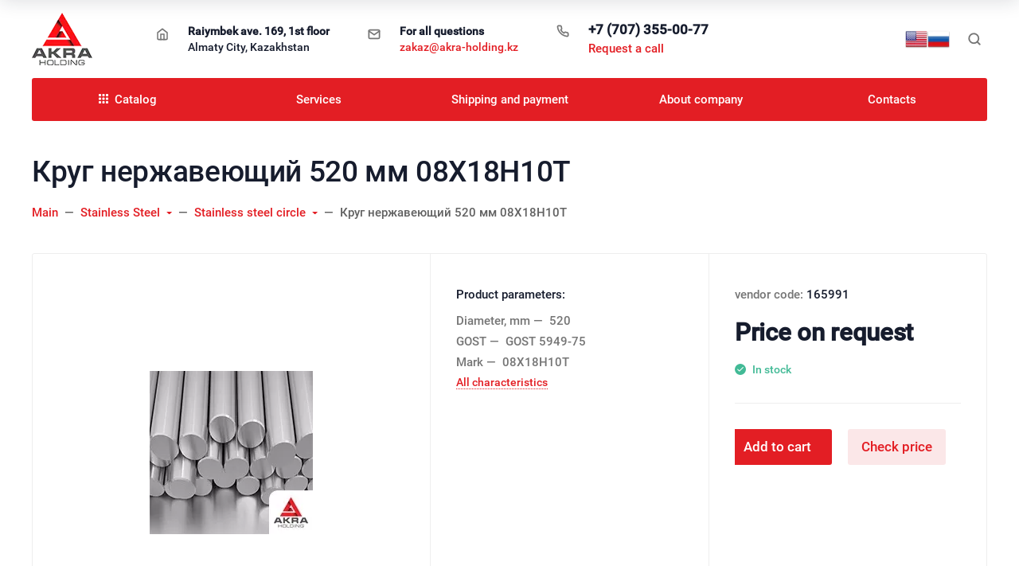

--- FILE ---
content_type: text/html; charset=utf-8
request_url: https://akra-holding.com/krug-nerzhaveyushchij-520-mm-08h18n10t/
body_size: 86128
content:

<!DOCTYPE html><html lang="en"><head><title>Круг нержавеющий 520 мм 08Х18Н10Т buy in the city of Almaty at a low price</title><meta http-equiv="Content-Type" content="text/html; charset=utf-8" /><meta http-equiv="x-ua-compatible" content="IE=edge" /><meta name="viewport" content="width=device-width, initial-scale=1, shrink-to-fit=no"><meta name="format-detection" content="telephone=no" /><meta name="theme-color" content="#e31e24"><meta name="yandex-verification" content="" /><meta name="google-site-verification" content="38_IBXFLbtl8R8MLrkFMxyQ6eo3PiChSeDKWWNjOAWg" /><meta name="keywords" content="Круг нержавеющий 520 мм 08Х18Н10Т, Круг нержавеющий" /><meta name="description" content="In stock круг нержавеющий 520 мм 08х18н10т 165991 in Almaty City, Kazakhstan. Delivery to any point of Kazakhstan." /><link rel="canonical" href="https://akra-holding.com/krug-nerzhaveyushchij-520-mm-08h18n10t/" /><link rel="shortcut icon" href="/favicon.ico" /><style>:root {--default: #e31e24;--default-hover-link: hsl(358,78%,42.5%);--default-hover-background: hsl(358,78%,46.25%);--default-hover-border: hsl(358,78%,45%);--default-active-background: hsl(358,78%,45%);--default-active-border: hsl(358,78%,43.75%);--default-soft-background: hsla(358,78%,46.25%, 0.1);--default-soft-hover-background: hsla(358,78%,46.25%, 0.15);--default-scroll: hsla(358,78%,46.25%, 0.65);--default-logo-1: hsl(358,78%,40%);}</style><script>window.waTheme = {};window.waTheme.is_dev = "";window.waTheme.theme_id = "ahead_com";window.waTheme.site_url = "/";window.waTheme.app_id = "shop";window.waTheme.app_url = "/";window.waTheme.backend_url = "/webasyst/";window.waTheme.login_url_escaped = "/login/";window.waTheme.vote_url = "/my/";window.waTheme.follow_url = "/my/";window.waTheme.cartUrl = "/order/";window.waTheme.compare_url = "/compare/";window.waTheme.compare_text = "Compare selected products";window.waTheme.curreny_info = {"code":"USD","sign":"$","sign_html":"$","sign_position":0,"sign_delim":"","decimal_point":".","frac_digits":"2","thousands_sep":","};window.waTheme.theme_url = "/wa-data/public/site/themes/ahead_com/";window.waTheme.theme_url = "/wa-data/public/site/themes/ahead_com/";window.waTheme.active_theme_url = "/wa-data/public/shop/themes/ahead_com/";window.waTheme.locale = "";window.waTheme.ruble = "";window.waTheme.product_add_notice = "toast";window.waTheme.added2cart_label = "In cart";window.waTheme.google_font = "Open+Sans:400,700,700italic,400italic&subset=latin,cyrillic&display=swap";window.waTheme.login_modal = "1";window.waTheme.version = "1.4.4.34";window.waTheme.maxPostSize = "536870912";window.waTheme.maxFileSize = "314572800";window.waTheme.maxPostSizeMb = "524288";window.waTheme.maxFileSizeMb = "307200";window.waTheme.locales = {'files_limit': "You can upload a maximum of 10 photos.",'file_type': "Unsupported image type. Use PNG, GIF and JPEG image files only.",'post_size': "Total size of selected files cannot be greater than" + " " + 524288 + "KB" + ".",'file_size': "Each file\u2019s size cannot be greater than" + " " + 307200 + "KB" + ".",'to_cart': "Go to cart",'back_to_shop': "Continue Shopping",};window.waTheme.user_id = "false";window.waTheme.icons = {'chevronleft': '<svg xmlns="http://www.w3.org/2000/svg" width="24" height="24" viewBox="0 0 24 24" fill="none" stroke="currentColor" stroke-width="2.5" stroke-linecap="round" stroke-linejoin="round" class="feather feather-arrow-left"><line x1="19" y1="12" x2="5" y2="12"></line><polyline points="12 19 5 12 12 5"></polyline></svg>','chevronright': '<svg xmlns="http://www.w3.org/2000/svg" width="24" height="24" viewBox="0 0 24 24" fill="none" stroke="currentColor" stroke-width="2.5" stroke-linecap="round" stroke-linejoin="round" class="feather feather-arrow-right"><line x1="5" y1="12" x2="19" y2="12"></line><polyline points="12 5 19 12 12 19"></polyline></svg>','chevrondown': '<svg xmlns="http://www.w3.org/2000/svg" width="24" height="24" viewBox="0 0 24 24" fill="none" stroke="currentColor" stroke-width="2.5" stroke-linecap="round" stroke-linejoin="round" class="feather feather-chevron-down"><polyline points="6 9 12 15 18 9"></polyline></svg>','x': '<svg xmlns="http://www.w3.org/2000/svg" width="24" height="24" viewBox="0 0 24 24" fill="none" stroke="currentColor" stroke-width="2.5" stroke-linecap="round" stroke-linejoin="round" class="feather feather-x"><line x1="18" y1="6" x2="6" y2="18"></line><line x1="6" y1="6" x2="18" y2="18"></line></svg>','morevertical': '<svg xmlns="http://www.w3.org/2000/svg" width="24" height="24" viewBox="0 0 24 24" fill="none" stroke="currentColor" stroke-width="2.5" stroke-linecap="round" stroke-linejoin="round" class="feather feather-more-horizontal"><circle cx="12" cy="12" r="1"></circle><circle cx="19" cy="12" r="1"></circle><circle cx="5" cy="12" r="1"></circle></svg>','thumbnail': '<svg width="24px" height="24px" viewBox="0 0 24 24" version="1.1" xmlns="http://www.w3.org/2000/svg" xmlns:xlink="http://www.w3.org/1999/xlink"><g stroke="none" stroke-width="1" fill="none" fill-rule="evenodd"><rect x="0" y="0" width="24" height="24"></rect><path d="M5,7 L19,7 C20.1045695,7 21,7.8954305 21,9 L21,17 C21,18.1045695 20.1045695,19 19,19 L5,19 C3.8954305,19 3,18.1045695 3,17 L3,9 C3,7.8954305 3.8954305,7 5,7 Z M12,17 C14.209139,17 16,15.209139 16,13 C16,10.790861 14.209139,9 12,9 C9.790861,9 8,10.790861 8,13 C8,15.209139 9.790861,17 12,17 Z" fill="#335EEA"></path><rect fill="#335EEA" opacity="0.3" x="9" y="4" width="6" height="2" rx="1"></rect><circle fill="#335EEA" opacity="0.3" cx="12" cy="13" r="2"></circle></g></svg>',}</script><link rel="stylesheet" href="/wa-data/public/site/themes/ahead_com/assets/css/theme.min.css?v1.4.4.34"><script>
  !function(e,t){"object"==typeof module&&"object"==typeof module.exports?module.exports=e.document?t(e,!0):function(e){if(!e.document)throw new Error("jQuery requires a window with a document");return t(e)}:t(e)}("undefined"!=typeof window?window:this,function(C,e){function t(e,t){return t.toUpperCase()}var d=[],h=C.document,c=d.slice,g=d.concat,s=d.push,i=d.indexOf,n={},r=n.toString,m=n.hasOwnProperty,v={},o="1.12.4",k=function(e,t){return new k.fn.init(e,t)},a=/^[\s\uFEFF\xA0]+|[\s\uFEFF\xA0]+$/g,u=/^-ms-/,l=/-([\da-z])/gi;function f(e){var t=!!e&&"length"in e&&e.length,n=k.type(e);return"function"!==n&&!k.isWindow(e)&&("array"===n||0===t||"number"==typeof t&&0<t&&t-1 in e)}k.fn=k.prototype={jquery:o,constructor:k,selector:"",length:0,toArray:function(){return c.call(this)},get:function(e){return null!=e?e<0?this[e+this.length]:this[e]:c.call(this)},pushStack:function(e){var t=k.merge(this.constructor(),e);return t.prevObject=this,t.context=this.context,t},each:function(e){return k.each(this,e)},map:function(n){return this.pushStack(k.map(this,function(e,t){return n.call(e,t,e)}))},slice:function(){return this.pushStack(c.apply(this,arguments))},first:function(){return this.eq(0)},last:function(){return this.eq(-1)},eq:function(e){var t=this.length,n=+e+(e<0?t:0);return this.pushStack(0<=n&&n<t?[this[n]]:[])},end:function(){return this.prevObject||this.constructor()},push:s,sort:d.sort,splice:d.splice},k.extend=k.fn.extend=function(){var e,t,n,r,i,o,a=arguments[0]||{},s=1,u=arguments.length,l=!1;for("boolean"==typeof a&&(l=a,a=arguments[s]||{},s++),"object"==typeof a||k.isFunction(a)||(a={}),s===u&&(a=this,s--);s<u;s++)if(null!=(i=arguments[s]))for(r in i)e=a[r],a!==(n=i[r])&&(l&&n&&(k.isPlainObject(n)||(t=k.isArray(n)))?(o=t?(t=!1,e&&k.isArray(e)?e:[]):e&&k.isPlainObject(e)?e:{},a[r]=k.extend(l,o,n)):void 0!==n&&(a[r]=n));return a},k.extend({expando:"jQuery"+(o+Math.random()).replace(/\D/g,""),isReady:!0,error:function(e){throw new Error(e)},noop:function(){},isFunction:function(e){return"function"===k.type(e)},isArray:Array.isArray||function(e){return"array"===k.type(e)},isWindow:function(e){return null!=e&&e==e.window},isNumeric:function(e){var t=e&&e.toString();return!k.isArray(e)&&0<=t-parseFloat(t)+1},isEmptyObject:function(e){var t;for(t in e)return!1;return!0},isPlainObject:function(e){var t;if(!e||"object"!==k.type(e)||e.nodeType||k.isWindow(e))return!1;try{if(e.constructor&&!m.call(e,"constructor")&&!m.call(e.constructor.prototype,"isPrototypeOf"))return!1}catch(e){return!1}if(!v.ownFirst)for(t in e)return m.call(e,t);for(t in e);return void 0===t||m.call(e,t)},type:function(e){return null==e?e+"":"object"==typeof e||"function"==typeof e?n[r.call(e)]||"object":typeof e},globalEval:function(e){e&&k.trim(e)&&(C.execScript||function(e){C.eval.call(C,e)})(e)},camelCase:function(e){return e.replace(u,"ms-").replace(l,t)},nodeName:function(e,t){return e.nodeName&&e.nodeName.toLowerCase()===t.toLowerCase()},each:function(e,t){var n,r=0;if(f(e))for(n=e.length;r<n&&!1!==t.call(e[r],r,e[r]);r++);else for(r in e)if(!1===t.call(e[r],r,e[r]))break;return e},trim:function(e){return null==e?"":(e+"").replace(a,"")},makeArray:function(e,t){var n=t||[];return null!=e&&(f(Object(e))?k.merge(n,"string"==typeof e?[e]:e):s.call(n,e)),n},inArray:function(e,t,n){var r;if(t){if(i)return i.call(t,e,n);for(r=t.length,n=n?n<0?Math.max(0,r+n):n:0;n<r;n++)if(n in t&&t[n]===e)return n}return-1},merge:function(e,t){for(var n=+t.length,r=0,i=e.length;r<n;)e[i++]=t[r++];if(n!=n)for(;void 0!==t[r];)e[i++]=t[r++];return e.length=i,e},grep:function(e,t,n){for(var r=[],i=0,o=e.length,a=!n;i<o;i++)!t(e[i],i)!=a&&r.push(e[i]);return r},map:function(e,t,n){var r,i,o=0,a=[];if(f(e))for(r=e.length;o<r;o++)null!=(i=t(e[o],o,n))&&a.push(i);else for(o in e)null!=(i=t(e[o],o,n))&&a.push(i);return g.apply([],a)},guid:1,proxy:function(e,t){var n,r,i;if("string"==typeof t&&(i=e[t],t=e,e=i),k.isFunction(e))return n=c.call(arguments,2),(r=function(){return e.apply(t||this,n.concat(c.call(arguments)))}).guid=e.guid=e.guid||k.guid++,r},now:function(){return+new Date},support:v}),"function"==typeof Symbol&&(k.fn[Symbol.iterator]=d[Symbol.iterator]),k.each("Boolean Number String Function Array Date RegExp Object Error Symbol".split(" "),function(e,t){n["[object "+t+"]"]=t.toLowerCase()});var p=function(n){function d(e,t,n){var r="0x"+t-65536;return r!=r||n?t:r<0?String.fromCharCode(65536+r):String.fromCharCode(r>>10|55296,1023&r|56320)}function i(){T()}var e,h,b,o,a,g,f,m,w,u,l,T,C,s,k,v,c,p,y,N="sizzle"+1*new Date,x=n.document,E=0,r=0,S=ie(),j=ie(),A=ie(),D=function(e,t){return e===t&&(l=!0),0},L={}.hasOwnProperty,t=[],H=t.pop,q=t.push,M=t.push,O=t.slice,F=function(e,t){for(var n=0,r=e.length;n<r;n++)if(e[n]===t)return n;return-1},_="checked|selected|async|autofocus|autoplay|controls|defer|disabled|hidden|ismap|loop|multiple|open|readonly|required|scoped",R="[\\x20\\t\\r\\n\\f]",P="(?:\\\\.|[\\w-]|[^\\x00-\\xa0])+",B="\\["+R+"*("+P+")(?:"+R+"*([*^$|!~]?=)"+R+"*(?:'((?:\\\\.|[^\\\\'])*)'|\"((?:\\\\.|[^\\\\\"])*)\"|("+P+"))|)"+R+"*\\]",W=":("+P+")(?:\\((('((?:\\\\.|[^\\\\'])*)'|\"((?:\\\\.|[^\\\\\"])*)\")|((?:\\\\.|[^\\\\()[\\]]|"+B+")*)|.*)\\)|)",I=new RegExp(R+"+","g"),$=new RegExp("^"+R+"+|((?:^|[^\\\\])(?:\\\\.)*)"+R+"+$","g"),z=new RegExp("^"+R+"*,"+R+"*"),Q=new RegExp("^"+R+"*([>+~]|"+R+")"+R+"*"),X=new RegExp("="+R+"*([^\\]'\"]*?)"+R+"*\\]","g"),U=new RegExp(W),J=new RegExp("^"+P+"$"),V={ID:new RegExp("^#("+P+")"),CLASS:new RegExp("^\\.("+P+")"),TAG:new RegExp("^("+P+"|[*])"),ATTR:new RegExp("^"+B),PSEUDO:new RegExp("^"+W),CHILD:new RegExp("^:(only|first|last|nth|nth-last)-(child|of-type)(?:\\("+R+"*(even|odd|(([+-]|)(\\d*)n|)"+R+"*(?:([+-]|)"+R+"*(\\d+)|))"+R+"*\\)|)","i"),bool:new RegExp("^(?:"+_+")$","i"),needsContext:new RegExp("^"+R+"*[>+~]|:(even|odd|eq|gt|lt|nth|first|last)(?:\\("+R+"*((?:-\\d)?\\d*)"+R+"*\\)|)(?=[^-]|$)","i")},G=/^(?:input|select|textarea|button)$/i,Y=/^h\d$/i,K=/^[^{]+\{\s*\[native \w/,Z=/^(?:#([\w-]+)|(\w+)|\.([\w-]+))$/,ee=/[+~]/,te=/'|\\/g,ne=new RegExp("\\\\([\\da-f]{1,6}"+R+"?|("+R+")|.)","ig");try{M.apply(t=O.call(x.childNodes),x.childNodes),t[x.childNodes.length].nodeType}catch(e){M={apply:t.length?function(e,t){q.apply(e,O.call(t))}:function(e,t){for(var n=e.length,r=0;e[n++]=t[r++];);e.length=n-1}}}function re(e,t,n,r){var i,o,a,s,u,l,c,d,f=t&&t.ownerDocument,p=t?t.nodeType:9;if(n=n||[],"string"!=typeof e||!e||1!==p&&9!==p&&11!==p)return n;if(!r&&((t?t.ownerDocument||t:x)!==C&&T(t),t=t||C,k)){if(11!==p&&(l=Z.exec(e)))if(i=l[1]){if(9===p){if(!(a=t.getElementById(i)))return n;if(a.id===i)return n.push(a),n}else if(f&&(a=f.getElementById(i))&&y(t,a)&&a.id===i)return n.push(a),n}else{if(l[2])return M.apply(n,t.getElementsByTagName(e)),n;if((i=l[3])&&h.getElementsByClassName&&t.getElementsByClassName)return M.apply(n,t.getElementsByClassName(i)),n}if(h.qsa&&!A[e+" "]&&(!v||!v.test(e))){if(1!==p)f=t,d=e;else if("object"!==t.nodeName.toLowerCase()){for((s=t.getAttribute("id"))?s=s.replace(te,"\\$&"):t.setAttribute("id",s=N),o=(c=g(e)).length,u=J.test(s)?"#"+s:"[id='"+s+"']";o--;)c[o]=u+" "+he(c[o]);d=c.join(","),f=ee.test(e)&&fe(t.parentNode)||t}if(d)try{return M.apply(n,f.querySelectorAll(d)),n}catch(e){}finally{s===N&&t.removeAttribute("id")}}}return m(e.replace($,"$1"),t,n,r)}function ie(){var r=[];return function e(t,n){return r.push(t+" ")>b.cacheLength&&delete e[r.shift()],e[t+" "]=n}}function oe(e){return e[N]=!0,e}function ae(e){var t=C.createElement("div");try{return!!e(t)}catch(e){return!1}finally{t.parentNode&&t.parentNode.removeChild(t),t=null}}function se(e,t){for(var n=e.split("|"),r=n.length;r--;)b.attrHandle[n[r]]=t}function ue(e,t){var n=t&&e,r=n&&1===e.nodeType&&1===t.nodeType&&(~t.sourceIndex||1<<31)-(~e.sourceIndex||1<<31);if(r)return r;if(n)for(;n=n.nextSibling;)if(n===t)return-1;return e?1:-1}function le(t){return function(e){return"input"===e.nodeName.toLowerCase()&&e.type===t}}function ce(n){return function(e){var t=e.nodeName.toLowerCase();return("input"===t||"button"===t)&&e.type===n}}function de(a){return oe(function(o){return o=+o,oe(function(e,t){for(var n,r=a([],e.length,o),i=r.length;i--;)e[n=r[i]]&&(e[n]=!(t[n]=e[n]))})})}function fe(e){return e&&void 0!==e.getElementsByTagName&&e}for(e in h=re.support={},a=re.isXML=function(e){var t=e&&(e.ownerDocument||e).documentElement;return!!t&&"HTML"!==t.nodeName},T=re.setDocument=function(e){var t,n,r=e?e.ownerDocument||e:x;return r!==C&&9===r.nodeType&&r.documentElement&&(s=(C=r).documentElement,k=!a(C),(n=C.defaultView)&&n.top!==n&&(n.addEventListener?n.addEventListener("unload",i,!1):n.attachEvent&&n.attachEvent("onunload",i)),h.attributes=ae(function(e){return e.className="i",!e.getAttribute("className")}),h.getElementsByTagName=ae(function(e){return e.appendChild(C.createComment("")),!e.getElementsByTagName("*").length}),h.getElementsByClassName=K.test(C.getElementsByClassName),h.getById=ae(function(e){return s.appendChild(e).id=N,!C.getElementsByName||!C.getElementsByName(N).length}),h.getById?(b.find.ID=function(e,t){if(void 0!==t.getElementById&&k){var n=t.getElementById(e);return n?[n]:[]}},b.filter.ID=function(e){var t=e.replace(ne,d);return function(e){return e.getAttribute("id")===t}}):(delete b.find.ID,b.filter.ID=function(e){var n=e.replace(ne,d);return function(e){var t=void 0!==e.getAttributeNode&&e.getAttributeNode("id");return t&&t.value===n}}),b.find.TAG=h.getElementsByTagName?function(e,t){return void 0!==t.getElementsByTagName?t.getElementsByTagName(e):h.qsa?t.querySelectorAll(e):void 0}:function(e,t){var n,r=[],i=0,o=t.getElementsByTagName(e);if("*"!==e)return o;for(;n=o[i++];)1===n.nodeType&&r.push(n);return r},b.find.CLASS=h.getElementsByClassName&&function(e,t){if(void 0!==t.getElementsByClassName&&k)return t.getElementsByClassName(e)},c=[],v=[],(h.qsa=K.test(C.querySelectorAll))&&(ae(function(e){s.appendChild(e).innerHTML="<a id='"+N+"'></a><select id='"+N+"-\r\\' msallowcapture=''><option selected=''></option></select>",e.querySelectorAll("[msallowcapture^='']").length&&v.push("[*^$]="+R+"*(?:''|\"\")"),e.querySelectorAll("[selected]").length||v.push("\\["+R+"*(?:value|"+_+")"),e.querySelectorAll("[id~="+N+"-]").length||v.push("~="),e.querySelectorAll(":checked").length||v.push(":checked"),e.querySelectorAll("a#"+N+"+*").length||v.push(".#.+[+~]")}),ae(function(e){var t=C.createElement("input");t.setAttribute("type","hidden"),e.appendChild(t).setAttribute("name","D"),e.querySelectorAll("[name=d]").length&&v.push("name"+R+"*[*^$|!~]?="),e.querySelectorAll(":enabled").length||v.push(":enabled",":disabled"),e.querySelectorAll("*,:x"),v.push(",.*:")})),(h.matchesSelector=K.test(p=s.matches||s.webkitMatchesSelector||s.mozMatchesSelector||s.oMatchesSelector||s.msMatchesSelector))&&ae(function(e){h.disconnectedMatch=p.call(e,"div"),p.call(e,"[s!='']:x"),c.push("!=",W)}),v=v.length&&new RegExp(v.join("|")),c=c.length&&new RegExp(c.join("|")),t=K.test(s.compareDocumentPosition),y=t||K.test(s.contains)?function(e,t){var n=9===e.nodeType?e.documentElement:e,r=t&&t.parentNode;return e===r||!(!r||1!==r.nodeType||!(n.contains?n.contains(r):e.compareDocumentPosition&&16&e.compareDocumentPosition(r)))}:function(e,t){if(t)for(;t=t.parentNode;)if(t===e)return!0;return!1},D=t?function(e,t){if(e===t)return l=!0,0;var n=!e.compareDocumentPosition-!t.compareDocumentPosition;return n||(1&(n=(e.ownerDocument||e)===(t.ownerDocument||t)?e.compareDocumentPosition(t):1)||!h.sortDetached&&t.compareDocumentPosition(e)===n?e===C||e.ownerDocument===x&&y(x,e)?-1:t===C||t.ownerDocument===x&&y(x,t)?1:u?F(u,e)-F(u,t):0:4&n?-1:1)}:function(e,t){if(e===t)return l=!0,0;var n,r=0,i=e.parentNode,o=t.parentNode,a=[e],s=[t];if(!i||!o)return e===C?-1:t===C?1:i?-1:o?1:u?F(u,e)-F(u,t):0;if(i===o)return ue(e,t);for(n=e;n=n.parentNode;)a.unshift(n);for(n=t;n=n.parentNode;)s.unshift(n);for(;a[r]===s[r];)r++;return r?ue(a[r],s[r]):a[r]===x?-1:s[r]===x?1:0}),C},re.matches=function(e,t){return re(e,null,null,t)},re.matchesSelector=function(e,t){if((e.ownerDocument||e)!==C&&T(e),t=t.replace(X,"='$1']"),h.matchesSelector&&k&&!A[t+" "]&&(!c||!c.test(t))&&(!v||!v.test(t)))try{var n=p.call(e,t);if(n||h.disconnectedMatch||e.document&&11!==e.document.nodeType)return n}catch(e){}return 0<re(t,C,null,[e]).length},re.contains=function(e,t){return(e.ownerDocument||e)!==C&&T(e),y(e,t)},re.attr=function(e,t){(e.ownerDocument||e)!==C&&T(e);var n=b.attrHandle[t.toLowerCase()],r=n&&L.call(b.attrHandle,t.toLowerCase())?n(e,t,!k):void 0;return void 0!==r?r:h.attributes||!k?e.getAttribute(t):(r=e.getAttributeNode(t))&&r.specified?r.value:null},re.error=function(e){throw new Error("Syntax error, unrecognized expression: "+e)},re.uniqueSort=function(e){var t,n=[],r=0,i=0;if(l=!h.detectDuplicates,u=!h.sortStable&&e.slice(0),e.sort(D),l){for(;t=e[i++];)t===e[i]&&(r=n.push(i));for(;r--;)e.splice(n[r],1)}return u=null,e},o=re.getText=function(e){var t,n="",r=0,i=e.nodeType;if(i){if(1===i||9===i||11===i){if("string"==typeof e.textContent)return e.textContent;for(e=e.firstChild;e;e=e.nextSibling)n+=o(e)}else if(3===i||4===i)return e.nodeValue}else for(;t=e[r++];)n+=o(t);return n},(b=re.selectors={cacheLength:50,createPseudo:oe,match:V,attrHandle:{},find:{},relative:{">":{dir:"parentNode",first:!0}," ":{dir:"parentNode"},"+":{dir:"previousSibling",first:!0},"~":{dir:"previousSibling"}},preFilter:{ATTR:function(e){return e[1]=e[1].replace(ne,d),e[3]=(e[3]||e[4]||e[5]||"").replace(ne,d),"~="===e[2]&&(e[3]=" "+e[3]+" "),e.slice(0,4)},CHILD:function(e){return e[1]=e[1].toLowerCase(),"nth"===e[1].slice(0,3)?(e[3]||re.error(e[0]),e[4]=+(e[4]?e[5]+(e[6]||1):2*("even"===e[3]||"odd"===e[3])),e[5]=+(e[7]+e[8]||"odd"===e[3])):e[3]&&re.error(e[0]),e},PSEUDO:function(e){var t,n=!e[6]&&e[2];return V.CHILD.test(e[0])?null:(e[3]?e[2]=e[4]||e[5]||"":n&&U.test(n)&&(t=g(n,!0))&&(t=n.indexOf(")",n.length-t)-n.length)&&(e[0]=e[0].slice(0,t),e[2]=n.slice(0,t)),e.slice(0,3))}},filter:{TAG:function(e){var t=e.replace(ne,d).toLowerCase();return"*"===e?function(){return!0}:function(e){return e.nodeName&&e.nodeName.toLowerCase()===t}},CLASS:function(e){var t=S[e+" "];return t||(t=new RegExp("(^|"+R+")"+e+"("+R+"|$)"))&&S(e,function(e){return t.test("string"==typeof e.className&&e.className||void 0!==e.getAttribute&&e.getAttribute("class")||"")})},ATTR:function(n,r,i){return function(e){var t=re.attr(e,n);return null==t?"!="===r:!r||(t+="","="===r?t===i:"!="===r?t!==i:"^="===r?i&&0===t.indexOf(i):"*="===r?i&&-1<t.indexOf(i):"$="===r?i&&t.slice(-i.length)===i:"~="===r?-1<(" "+t.replace(I," ")+" ").indexOf(i):"|="===r&&(t===i||t.slice(0,i.length+1)===i+"-"))}},CHILD:function(h,e,t,g,m){var v="nth"!==h.slice(0,3),y="last"!==h.slice(-4),x="of-type"===e;return 1===g&&0===m?function(e){return!!e.parentNode}:function(e,t,n){var r,i,o,a,s,u,l=v!=y?"nextSibling":"previousSibling",c=e.parentNode,d=x&&e.nodeName.toLowerCase(),f=!n&&!x,p=!1;if(c){if(v){for(;l;){for(a=e;a=a[l];)if(x?a.nodeName.toLowerCase()===d:1===a.nodeType)return!1;u=l="only"===h&&!u&&"nextSibling"}return!0}if(u=[y?c.firstChild:c.lastChild],y&&f){for(p=(s=(r=(i=(o=(a=c)[N]||(a[N]={}))[a.uniqueID]||(o[a.uniqueID]={}))[h]||[])[0]===E&&r[1])&&r[2],a=s&&c.childNodes[s];a=++s&&a&&a[l]||(p=s=0)||u.pop();)if(1===a.nodeType&&++p&&a===e){i[h]=[E,s,p];break}}else if(f&&(p=s=(r=(i=(o=(a=e)[N]||(a[N]={}))[a.uniqueID]||(o[a.uniqueID]={}))[h]||[])[0]===E&&r[1]),!1===p)for(;(a=++s&&a&&a[l]||(p=s=0)||u.pop())&&((x?a.nodeName.toLowerCase()!==d:1!==a.nodeType)||!++p||(f&&((i=(o=a[N]||(a[N]={}))[a.uniqueID]||(o[a.uniqueID]={}))[h]=[E,p]),a!==e)););return(p-=m)===g||p%g==0&&0<=p/g}}},PSEUDO:function(e,o){var t,a=b.pseudos[e]||b.setFilters[e.toLowerCase()]||re.error("unsupported pseudo: "+e);return a[N]?a(o):1<a.length?(t=[e,e,"",o],b.setFilters.hasOwnProperty(e.toLowerCase())?oe(function(e,t){for(var n,r=a(e,o),i=r.length;i--;)e[n=F(e,r[i])]=!(t[n]=r[i])}):function(e){return a(e,0,t)}):a}},pseudos:{not:oe(function(e){var r=[],i=[],s=f(e.replace($,"$1"));return s[N]?oe(function(e,t,n,r){for(var i,o=s(e,null,r,[]),a=e.length;a--;)(i=o[a])&&(e[a]=!(t[a]=i))}):function(e,t,n){return r[0]=e,s(r,null,n,i),r[0]=null,!i.pop()}}),has:oe(function(t){return function(e){return 0<re(t,e).length}}),contains:oe(function(t){return t=t.replace(ne,d),function(e){return-1<(e.textContent||e.innerText||o(e)).indexOf(t)}}),lang:oe(function(n){return J.test(n||"")||re.error("unsupported lang: "+n),n=n.replace(ne,d).toLowerCase(),function(e){var t;do{if(t=k?e.lang:e.getAttribute("xml:lang")||e.getAttribute("lang"))return(t=t.toLowerCase())===n||0===t.indexOf(n+"-")}while((e=e.parentNode)&&1===e.nodeType);return!1}}),target:function(e){var t=n.location&&n.location.hash;return t&&t.slice(1)===e.id},root:function(e){return e===s},focus:function(e){return e===C.activeElement&&(!C.hasFocus||C.hasFocus())&&!!(e.type||e.href||~e.tabIndex)},enabled:function(e){return!1===e.disabled},disabled:function(e){return!0===e.disabled},checked:function(e){var t=e.nodeName.toLowerCase();return"input"===t&&!!e.checked||"option"===t&&!!e.selected},selected:function(e){return e.parentNode&&e.parentNode.selectedIndex,!0===e.selected},empty:function(e){for(e=e.firstChild;e;e=e.nextSibling)if(e.nodeType<6)return!1;return!0},parent:function(e){return!b.pseudos.empty(e)},header:function(e){return Y.test(e.nodeName)},input:function(e){return G.test(e.nodeName)},button:function(e){var t=e.nodeName.toLowerCase();return"input"===t&&"button"===e.type||"button"===t},text:function(e){var t;return"input"===e.nodeName.toLowerCase()&&"text"===e.type&&(null==(t=e.getAttribute("type"))||"text"===t.toLowerCase())},first:de(function(){return[0]}),last:de(function(e,t){return[t-1]}),eq:de(function(e,t,n){return[n<0?n+t:n]}),even:de(function(e,t){for(var n=0;n<t;n+=2)e.push(n);return e}),odd:de(function(e,t){for(var n=1;n<t;n+=2)e.push(n);return e}),lt:de(function(e,t,n){for(var r=n<0?n+t:n;0<=--r;)e.push(r);return e}),gt:de(function(e,t,n){for(var r=n<0?n+t:n;++r<t;)e.push(r);return e})}}).pseudos.nth=b.pseudos.eq,{radio:!0,checkbox:!0,file:!0,password:!0,image:!0})b.pseudos[e]=le(e);for(e in{submit:!0,reset:!0})b.pseudos[e]=ce(e);function pe(){}function he(e){for(var t=0,n=e.length,r="";t<n;t++)r+=e[t].value;return r}function ge(s,e,t){var u=e.dir,l=t&&"parentNode"===u,c=r++;return e.first?function(e,t,n){for(;e=e[u];)if(1===e.nodeType||l)return s(e,t,n)}:function(e,t,n){var r,i,o,a=[E,c];if(n){for(;e=e[u];)if((1===e.nodeType||l)&&s(e,t,n))return!0}else for(;e=e[u];)if(1===e.nodeType||l){if((r=(i=(o=e[N]||(e[N]={}))[e.uniqueID]||(o[e.uniqueID]={}))[u])&&r[0]===E&&r[1]===c)return a[2]=r[2];if((i[u]=a)[2]=s(e,t,n))return!0}}}function me(i){return 1<i.length?function(e,t,n){for(var r=i.length;r--;)if(!i[r](e,t,n))return!1;return!0}:i[0]}function ve(e,t,n,r,i){for(var o,a=[],s=0,u=e.length,l=null!=t;s<u;s++)(o=e[s])&&(n&&!n(o,r,i)||(a.push(o),l&&t.push(s)));return a}function ye(p,h,g,m,v,e){return m&&!m[N]&&(m=ye(m)),v&&!v[N]&&(v=ye(v,e)),oe(function(e,t,n,r){var i,o,a,s=[],u=[],l=t.length,c=e||function(e,t,n){for(var r=0,i=t.length;r<i;r++)re(e,t[r],n);return n}(h||"*",n.nodeType?[n]:n,[]),d=!p||!e&&h?c:ve(c,s,p,n,r),f=g?v||(e?p:l||m)?[]:t:d;if(g&&g(d,f,n,r),m)for(i=ve(f,u),m(i,[],n,r),o=i.length;o--;)(a=i[o])&&(f[u[o]]=!(d[u[o]]=a));if(e){if(v||p){if(v){for(i=[],o=f.length;o--;)(a=f[o])&&i.push(d[o]=a);v(null,f=[],i,r)}for(o=f.length;o--;)(a=f[o])&&-1<(i=v?F(e,a):s[o])&&(e[i]=!(t[i]=a))}}else f=ve(f===t?f.splice(l,f.length):f),v?v(null,t,f,r):M.apply(t,f)})}function xe(e){for(var i,t,n,r=e.length,o=b.relative[e[0].type],a=o||b.relative[" "],s=o?1:0,u=ge(function(e){return e===i},a,!0),l=ge(function(e){return-1<F(i,e)},a,!0),c=[function(e,t,n){var r=!o&&(n||t!==w)||((i=t).nodeType?u(e,t,n):l(e,t,n));return i=null,r}];s<r;s++)if(t=b.relative[e[s].type])c=[ge(me(c),t)];else{if((t=b.filter[e[s].type].apply(null,e[s].matches))[N]){for(n=++s;n<r&&!b.relative[e[n].type];n++);return ye(1<s&&me(c),1<s&&he(e.slice(0,s-1).concat({value:" "===e[s-2].type?"*":""})).replace($,"$1"),t,s<n&&xe(e.slice(s,n)),n<r&&xe(e=e.slice(n)),n<r&&he(e))}c.push(t)}return me(c)}function be(m,v){function e(e,t,n,r,i){var o,a,s,u=0,l="0",c=e&&[],d=[],f=w,p=e||x&&b.find.TAG("*",i),h=E+=null==f?1:Math.random()||.1,g=p.length;for(i&&(w=t===C||t||i);l!==g&&null!=(o=p[l]);l++){if(x&&o){for(a=0,t||o.ownerDocument===C||(T(o),n=!k);s=m[a++];)if(s(o,t||C,n)){r.push(o);break}i&&(E=h)}y&&((o=!s&&o)&&u--,e&&c.push(o))}if(u+=l,y&&l!==u){for(a=0;s=v[a++];)s(c,d,t,n);if(e){if(0<u)for(;l--;)c[l]||d[l]||(d[l]=H.call(r));d=ve(d)}M.apply(r,d),i&&!e&&0<d.length&&1<u+v.length&&re.uniqueSort(r)}return i&&(E=h,w=f),c}var y=0<v.length,x=0<m.length;return y?oe(e):e}return pe.prototype=b.filters=b.pseudos,b.setFilters=new pe,g=re.tokenize=function(e,t){var n,r,i,o,a,s,u,l=j[e+" "];if(l)return t?0:l.slice(0);for(a=e,s=[],u=b.preFilter;a;){for(o in n&&!(r=z.exec(a))||(r&&(a=a.slice(r[0].length)||a),s.push(i=[])),n=!1,(r=Q.exec(a))&&(n=r.shift(),i.push({value:n,type:r[0].replace($," ")}),a=a.slice(n.length)),b.filter)!(r=V[o].exec(a))||u[o]&&!(r=u[o](r))||(n=r.shift(),i.push({value:n,type:o,matches:r}),a=a.slice(n.length));if(!n)break}return t?a.length:a?re.error(e):j(e,s).slice(0)},f=re.compile=function(e,t){var n,r=[],i=[],o=A[e+" "];if(!o){for(n=(t=t||g(e)).length;n--;)(o=xe(t[n]))[N]?r.push(o):i.push(o);(o=A(e,be(i,r))).selector=e}return o},m=re.select=function(e,t,n,r){var i,o,a,s,u,l="function"==typeof e&&e,c=!r&&g(e=l.selector||e);if(n=n||[],1===c.length){if(2<(o=c[0]=c[0].slice(0)).length&&"ID"===(a=o[0]).type&&h.getById&&9===t.nodeType&&k&&b.relative[o[1].type]){if(!(t=(b.find.ID(a.matches[0].replace(ne,d),t)||[])[0]))return n;l&&(t=t.parentNode),e=e.slice(o.shift().value.length)}for(i=V.needsContext.test(e)?0:o.length;i--&&(a=o[i],!b.relative[s=a.type]);)if((u=b.find[s])&&(r=u(a.matches[0].replace(ne,d),ee.test(o[0].type)&&fe(t.parentNode)||t))){if(o.splice(i,1),!(e=r.length&&he(o)))return M.apply(n,r),n;break}}return(l||f(e,c))(r,t,!k,n,!t||ee.test(e)&&fe(t.parentNode)||t),n},h.sortStable=N.split("").sort(D).join("")===N,h.detectDuplicates=!!l,T(),h.sortDetached=ae(function(e){return 1&e.compareDocumentPosition(C.createElement("div"))}),ae(function(e){return e.innerHTML="<a href='#'></a>","#"===e.firstChild.getAttribute("href")})||se("type|href|height|width",function(e,t,n){if(!n)return e.getAttribute(t,"type"===t.toLowerCase()?1:2)}),h.attributes&&ae(function(e){return e.innerHTML="<input/>",e.firstChild.setAttribute("value",""),""===e.firstChild.getAttribute("value")})||se("value",function(e,t,n){if(!n&&"input"===e.nodeName.toLowerCase())return e.defaultValue}),ae(function(e){return null==e.getAttribute("disabled")})||se(_,function(e,t,n){var r;if(!n)return!0===e[t]?t.toLowerCase():(r=e.getAttributeNode(t))&&r.specified?r.value:null}),re}(C);k.find=p,k.expr=p.selectors,k.expr[":"]=k.expr.pseudos,k.uniqueSort=k.unique=p.uniqueSort,k.text=p.getText,k.isXMLDoc=p.isXML,k.contains=p.contains;function y(e,t,n){for(var r=[],i=void 0!==n;(e=e[t])&&9!==e.nodeType;)if(1===e.nodeType){if(i&&k(e).is(n))break;r.push(e)}return r}function x(e,t){for(var n=[];e;e=e.nextSibling)1===e.nodeType&&e!==t&&n.push(e);return n}var b=k.expr.match.needsContext,w=/^<([\w-]+)\s*\/?>(?:<\/\1>|)$/,T=/^.[^:#\[\.,]*$/;function N(e,n,r){if(k.isFunction(n))return k.grep(e,function(e,t){return!!n.call(e,t,e)!==r});if(n.nodeType)return k.grep(e,function(e){return e===n!==r});if("string"==typeof n){if(T.test(n))return k.filter(n,e,r);n=k.filter(n,e)}return k.grep(e,function(e){return-1<k.inArray(e,n)!==r})}k.filter=function(e,t,n){var r=t[0];return n&&(e=":not("+e+")"),1===t.length&&1===r.nodeType?k.find.matchesSelector(r,e)?[r]:[]:k.find.matches(e,k.grep(t,function(e){return 1===e.nodeType}))},k.fn.extend({find:function(e){var t,n=[],r=this,i=r.length;if("string"!=typeof e)return this.pushStack(k(e).filter(function(){for(t=0;t<i;t++)if(k.contains(r[t],this))return!0}));for(t=0;t<i;t++)k.find(e,r[t],n);return(n=this.pushStack(1<i?k.unique(n):n)).selector=this.selector?this.selector+" "+e:e,n},filter:function(e){return this.pushStack(N(this,e||[],!1))},not:function(e){return this.pushStack(N(this,e||[],!0))},is:function(e){return!!N(this,"string"==typeof e&&b.test(e)?k(e):e||[],!1).length}});var E,S=/^(?:\s*(<[\w\W]+>)[^>]*|#([\w-]*))$/;(k.fn.init=function(e,t,n){var r,i;if(!e)return this;if(n=n||E,"string"!=typeof e)return e.nodeType?(this.context=this[0]=e,this.length=1,this):k.isFunction(e)?void 0!==n.ready?n.ready(e):e(k):(void 0!==e.selector&&(this.selector=e.selector,this.context=e.context),k.makeArray(e,this));if(!(r="<"===e.charAt(0)&&">"===e.charAt(e.length-1)&&3<=e.length?[null,e,null]:S.exec(e))||!r[1]&&t)return!t||t.jquery?(t||n).find(e):this.constructor(t).find(e);if(r[1]){if(t=t instanceof k?t[0]:t,k.merge(this,k.parseHTML(r[1],t&&t.nodeType?t.ownerDocument||t:h,!0)),w.test(r[1])&&k.isPlainObject(t))for(r in t)k.isFunction(this[r])?this[r](t[r]):this.attr(r,t[r]);return this}if((i=h.getElementById(r[2]))&&i.parentNode){if(i.id!==r[2])return E.find(e);this.length=1,this[0]=i}return this.context=h,this.selector=e,this}).prototype=k.fn,E=k(h);var j=/^(?:parents|prev(?:Until|All))/,A={children:!0,contents:!0,next:!0,prev:!0};function D(e,t){for(;(e=e[t])&&1!==e.nodeType;);return e}k.fn.extend({has:function(e){var t,n=k(e,this),r=n.length;return this.filter(function(){for(t=0;t<r;t++)if(k.contains(this,n[t]))return!0})},closest:function(e,t){for(var n,r=0,i=this.length,o=[],a=b.test(e)||"string"!=typeof e?k(e,t||this.context):0;r<i;r++)for(n=this[r];n&&n!==t;n=n.parentNode)if(n.nodeType<11&&(a?-1<a.index(n):1===n.nodeType&&k.find.matchesSelector(n,e))){o.push(n);break}return this.pushStack(1<o.length?k.uniqueSort(o):o)},index:function(e){return e?"string"==typeof e?k.inArray(this[0],k(e)):k.inArray(e.jquery?e[0]:e,this):this[0]&&this[0].parentNode?this.first().prevAll().length:-1},add:function(e,t){return this.pushStack(k.uniqueSort(k.merge(this.get(),k(e,t))))},addBack:function(e){return this.add(null==e?this.prevObject:this.prevObject.filter(e))}}),k.each({parent:function(e){var t=e.parentNode;return t&&11!==t.nodeType?t:null},parents:function(e){return y(e,"parentNode")},parentsUntil:function(e,t,n){return y(e,"parentNode",n)},next:function(e){return D(e,"nextSibling")},prev:function(e){return D(e,"previousSibling")},nextAll:function(e){return y(e,"nextSibling")},prevAll:function(e){return y(e,"previousSibling")},nextUntil:function(e,t,n){return y(e,"nextSibling",n)},prevUntil:function(e,t,n){return y(e,"previousSibling",n)},siblings:function(e){return x((e.parentNode||{}).firstChild,e)},children:function(e){return x(e.firstChild)},contents:function(e){return k.nodeName(e,"iframe")?e.contentDocument||e.contentWindow.document:k.merge([],e.childNodes)}},function(r,i){k.fn[r]=function(e,t){var n=k.map(this,i,e);return"Until"!==r.slice(-5)&&(t=e),t&&"string"==typeof t&&(n=k.filter(t,n)),1<this.length&&(A[r]||(n=k.uniqueSort(n)),j.test(r)&&(n=n.reverse())),this.pushStack(n)}});var L,H,q=/\S+/g;function M(){h.addEventListener?(h.removeEventListener("DOMContentLoaded",O),C.removeEventListener("load",O)):(h.detachEvent("onreadystatechange",O),C.detachEvent("onload",O))}function O(){!h.addEventListener&&"load"!==C.event.type&&"complete"!==h.readyState||(M(),k.ready())}for(H in k.Callbacks=function(r){var e,n;r="string"==typeof r?(e=r,n={},k.each(e.match(q)||[],function(e,t){n[t]=!0}),n):k.extend({},r);function i(){for(s=r.once,a=o=!0;l.length;c=-1)for(t=l.shift();++c<u.length;)!1===u[c].apply(t[0],t[1])&&r.stopOnFalse&&(c=u.length,t=!1);r.memory||(t=!1),o=!1,s&&(u=t?[]:"")}var o,t,a,s,u=[],l=[],c=-1,d={add:function(){return u&&(t&&!o&&(c=u.length-1,l.push(t)),function n(e){k.each(e,function(e,t){k.isFunction(t)?r.unique&&d.has(t)||u.push(t):t&&t.length&&"string"!==k.type(t)&&n(t)})}(arguments),t&&!o&&i()),this},remove:function(){return k.each(arguments,function(e,t){for(var n;-1<(n=k.inArray(t,u,n));)u.splice(n,1),n<=c&&c--}),this},has:function(e){return e?-1<k.inArray(e,u):0<u.length},empty:function(){return u=u&&[],this},disable:function(){return s=l=[],u=t="",this},disabled:function(){return!u},lock:function(){return s=!0,t||d.disable(),this},locked:function(){return!!s},fireWith:function(e,t){return s||(t=[e,(t=t||[]).slice?t.slice():t],l.push(t),o||i()),this},fire:function(){return d.fireWith(this,arguments),this},fired:function(){return!!a}};return d},k.extend({Deferred:function(e){var o=[["resolve","done",k.Callbacks("once memory"),"resolved"],["reject","fail",k.Callbacks("once memory"),"rejected"],["notify","progress",k.Callbacks("memory")]],i="pending",a={state:function(){return i},always:function(){return s.done(arguments).fail(arguments),this},then:function(){var i=arguments;return k.Deferred(function(r){k.each(o,function(e,t){var n=k.isFunction(i[e])&&i[e];s[t[1]](function(){var e=n&&n.apply(this,arguments);e&&k.isFunction(e.promise)?e.promise().progress(r.notify).done(r.resolve).fail(r.reject):r[t[0]+"With"](this===a?r.promise():this,n?[e]:arguments)})}),i=null}).promise()},promise:function(e){return null!=e?k.extend(e,a):a}},s={};return a.pipe=a.then,k.each(o,function(e,t){var n=t[2],r=t[3];a[t[1]]=n.add,r&&n.add(function(){i=r},o[1^e][2].disable,o[2][2].lock),s[t[0]]=function(){return s[t[0]+"With"](this===s?a:this,arguments),this},s[t[0]+"With"]=n.fireWith}),a.promise(s),e&&e.call(s,s),s},when:function(e){function t(t,n,r){return function(e){n[t]=this,r[t]=1<arguments.length?c.call(arguments):e,r===i?l.notifyWith(n,r):--u||l.resolveWith(n,r)}}var i,n,r,o=0,a=c.call(arguments),s=a.length,u=1!==s||e&&k.isFunction(e.promise)?s:0,l=1===u?e:k.Deferred();if(1<s)for(i=new Array(s),n=new Array(s),r=new Array(s);o<s;o++)a[o]&&k.isFunction(a[o].promise)?a[o].promise().progress(t(o,n,i)).done(t(o,r,a)).fail(l.reject):--u;return u||l.resolveWith(r,a),l.promise()}}),k.fn.ready=function(e){return k.ready.promise().done(e),this},k.extend({isReady:!1,readyWait:1,holdReady:function(e){e?k.readyWait++:k.ready(!0)},ready:function(e){(!0===e?--k.readyWait:k.isReady)||(k.isReady=!0)!==e&&0<--k.readyWait||(L.resolveWith(h,[k]),k.fn.triggerHandler&&(k(h).triggerHandler("ready"),k(h).off("ready")))}}),k.ready.promise=function(e){if(!L)if(L=k.Deferred(),"complete"===h.readyState||"loading"!==h.readyState&&!h.documentElement.doScroll)C.setTimeout(k.ready);else if(h.addEventListener)h.addEventListener("DOMContentLoaded",O),C.addEventListener("load",O);else{h.attachEvent("onreadystatechange",O),C.attachEvent("onload",O);var n=!1;try{n=null==C.frameElement&&h.documentElement}catch(e){}n&&n.doScroll&&!function t(){if(!k.isReady){try{n.doScroll("left")}catch(e){return C.setTimeout(t,50)}M(),k.ready()}}()}return L.promise(e)},k.ready.promise(),k(v))break;v.ownFirst="0"===H,v.inlineBlockNeedsLayout=!1,k(function(){var e,t,n,r;(n=h.getElementsByTagName("body")[0])&&n.style&&(t=h.createElement("div"),(r=h.createElement("div")).style.cssText="position:absolute;border:0;width:0;height:0;top:0;left:-9999px",n.appendChild(r).appendChild(t),void 0!==t.style.zoom&&(t.style.cssText="display:inline;margin:0;border:0;padding:1px;width:1px;zoom:1",v.inlineBlockNeedsLayout=e=3===t.offsetWidth,e&&(n.style.zoom=1)),n.removeChild(r))}),function(){var e=h.createElement("div");v.deleteExpando=!0;try{delete e.test}catch(e){v.deleteExpando=!1}e=null}();function F(e){var t=k.noData[(e.nodeName+" ").toLowerCase()],n=+e.nodeType||1;return(1===n||9===n)&&(!t||!0!==t&&e.getAttribute("classid")===t)}var _,R=/^(?:\{[\w\W]*\}|\[[\w\W]*\])$/,P=/([A-Z])/g;function B(e,t,n){if(void 0===n&&1===e.nodeType){var r="data-"+t.replace(P,"-$1").toLowerCase();if("string"==typeof(n=e.getAttribute(r))){try{n="true"===n||"false"!==n&&("null"===n?null:+n+""===n?+n:R.test(n)?k.parseJSON(n):n)}catch(e){}k.data(e,t,n)}else n=void 0}return n}function W(e){var t;for(t in e)if(("data"!==t||!k.isEmptyObject(e[t]))&&"toJSON"!==t)return!1;return!0}function I(e,t,n,r){if(F(e)){var i,o,a=k.expando,s=e.nodeType,u=s?k.cache:e,l=s?e[a]:e[a]&&a;if(l&&u[l]&&(r||u[l].data)||void 0!==n||"string"!=typeof t)return u[l=l||(s?e[a]=d.pop()||k.guid++:a)]||(u[l]=s?{}:{toJSON:k.noop}),"object"!=typeof t&&"function"!=typeof t||(r?u[l]=k.extend(u[l],t):u[l].data=k.extend(u[l].data,t)),o=u[l],r||(o.data||(o.data={}),o=o.data),void 0!==n&&(o[k.camelCase(t)]=n),"string"==typeof t?null==(i=o[t])&&(i=o[k.camelCase(t)]):i=o,i}}function $(e,t,n){if(F(e)){var r,i,o=e.nodeType,a=o?k.cache:e,s=o?e[k.expando]:k.expando;if(a[s]){if(t&&(r=n?a[s]:a[s].data)){i=(t=k.isArray(t)?t.concat(k.map(t,k.camelCase)):t in r?[t]:(t=k.camelCase(t))in r?[t]:t.split(" ")).length;for(;i--;)delete r[t[i]];if(n?!W(r):!k.isEmptyObject(r))return}(n||(delete a[s].data,W(a[s])))&&(o?k.cleanData([e],!0):v.deleteExpando||a!=a.window?delete a[s]:a[s]=void 0)}}}k.extend({cache:{},noData:{"applet ":!0,"embed ":!0,"object ":"clsid:D27CDB6E-AE6D-11cf-96B8-444553540000"},hasData:function(e){return!!(e=e.nodeType?k.cache[e[k.expando]]:e[k.expando])&&!W(e)},data:function(e,t,n){return I(e,t,n)},removeData:function(e,t){return $(e,t)},_data:function(e,t,n){return I(e,t,n,!0)},_removeData:function(e,t){return $(e,t,!0)}}),k.fn.extend({data:function(e,t){var n,r,i,o=this[0],a=o&&o.attributes;if(void 0!==e)return"object"==typeof e?this.each(function(){k.data(this,e)}):1<arguments.length?this.each(function(){k.data(this,e,t)}):o?B(o,e,k.data(o,e)):void 0;if(this.length&&(i=k.data(o),1===o.nodeType&&!k._data(o,"parsedAttrs"))){for(n=a.length;n--;)a[n]&&0===(r=a[n].name).indexOf("data-")&&B(o,r=k.camelCase(r.slice(5)),i[r]);k._data(o,"parsedAttrs",!0)}return i},removeData:function(e){return this.each(function(){k.removeData(this,e)})}}),k.extend({queue:function(e,t,n){var r;if(e)return t=(t||"fx")+"queue",r=k._data(e,t),n&&(!r||k.isArray(n)?r=k._data(e,t,k.makeArray(n)):r.push(n)),r||[]},dequeue:function(e,t){t=t||"fx";var n=k.queue(e,t),r=n.length,i=n.shift(),o=k._queueHooks(e,t);"inprogress"===i&&(i=n.shift(),r--),i&&("fx"===t&&n.unshift("inprogress"),delete o.stop,i.call(e,function(){k.dequeue(e,t)},o)),!r&&o&&o.empty.fire()},_queueHooks:function(e,t){var n=t+"queueHooks";return k._data(e,n)||k._data(e,n,{empty:k.Callbacks("once memory").add(function(){k._removeData(e,t+"queue"),k._removeData(e,n)})})}}),k.fn.extend({queue:function(t,n){var e=2;return"string"!=typeof t&&(n=t,t="fx",e--),arguments.length<e?k.queue(this[0],t):void 0===n?this:this.each(function(){var e=k.queue(this,t,n);k._queueHooks(this,t),"fx"===t&&"inprogress"!==e[0]&&k.dequeue(this,t)})},dequeue:function(e){return this.each(function(){k.dequeue(this,e)})},clearQueue:function(e){return this.queue(e||"fx",[])},promise:function(e,t){function n(){--i||o.resolveWith(a,[a])}var r,i=1,o=k.Deferred(),a=this,s=this.length;for("string"!=typeof e&&(t=e,e=void 0),e=e||"fx";s--;)(r=k._data(a[s],e+"queueHooks"))&&r.empty&&(i++,r.empty.add(n));return n(),o.promise(t)}}),v.shrinkWrapBlocks=function(){return null!=_?_:(_=!1,(t=h.getElementsByTagName("body")[0])&&t.style?(e=h.createElement("div"),(n=h.createElement("div")).style.cssText="position:absolute;border:0;width:0;height:0;top:0;left:-9999px",t.appendChild(n).appendChild(e),void 0!==e.style.zoom&&(e.style.cssText="-webkit-box-sizing:content-box;-moz-box-sizing:content-box;box-sizing:content-box;display:block;margin:0;border:0;padding:1px;width:1px;zoom:1",e.appendChild(h.createElement("div")).style.width="5px",_=3!==e.offsetWidth),t.removeChild(n),_):void 0);var e,t,n};function z(e,t){return e=t||e,"none"===k.css(e,"display")||!k.contains(e.ownerDocument,e)}var Q=/[+-]?(?:\d*\.|)\d+(?:[eE][+-]?\d+|)/.source,X=new RegExp("^(?:([+-])=|)("+Q+")([a-z%]*)$","i"),U=["Top","Right","Bottom","Left"];function J(e,t,n,r){var i,o=1,a=20,s=r?function(){return r.cur()}:function(){return k.css(e,t,"")},u=s(),l=n&&n[3]||(k.cssNumber[t]?"":"px"),c=(k.cssNumber[t]||"px"!==l&&+u)&&X.exec(k.css(e,t));if(c&&c[3]!==l)for(l=l||c[3],n=n||[],c=+u||1;c/=o=o||".5",k.style(e,t,c+l),o!==(o=s()/u)&&1!==o&&--a;);return n&&(c=+c||+u||0,i=n[1]?c+(n[1]+1)*n[2]:+n[2],r&&(r.unit=l,r.start=c,r.end=i)),i}var V,G,Y,K=function(e,t,n,r,i,o,a){var s=0,u=e.length,l=null==n;if("object"===k.type(n))for(s in i=!0,n)K(e,t,s,n[s],!0,o,a);else if(void 0!==r&&(i=!0,k.isFunction(r)||(a=!0),l&&(t=a?(t.call(e,r),null):(l=t,function(e,t,n){return l.call(k(e),n)})),t))for(;s<u;s++)t(e[s],n,a?r:r.call(e[s],s,t(e[s],n)));return i?e:l?t.call(e):u?t(e[0],n):o},Z=/^(?:checkbox|radio)$/i,ee=/<([\w:-]+)/,te=/^$|\/(?:java|ecma)script/i,ne=/^\s+/,re="abbr|article|aside|audio|bdi|canvas|data|datalist|details|dialog|figcaption|figure|footer|header|hgroup|main|mark|meter|nav|output|picture|progress|section|summary|template|time|video";function ie(e){var t=re.split("|"),n=e.createDocumentFragment();if(n.createElement)for(;t.length;)n.createElement(t.pop());return n}V=h.createElement("div"),G=h.createDocumentFragment(),Y=h.createElement("input"),V.innerHTML="  <link/><table></table><a href='/a'>a</a><input type='checkbox'/>",v.leadingWhitespace=3===V.firstChild.nodeType,v.tbody=!V.getElementsByTagName("tbody").length,v.htmlSerialize=!!V.getElementsByTagName("link").length,v.html5Clone="<:nav></:nav>"!==h.createElement("nav").cloneNode(!0).outerHTML,Y.type="checkbox",Y.checked=!0,G.appendChild(Y),v.appendChecked=Y.checked,V.innerHTML="<textarea>x</textarea>",v.noCloneChecked=!!V.cloneNode(!0).lastChild.defaultValue,G.appendChild(V),(Y=h.createElement("input")).setAttribute("type","radio"),Y.setAttribute("checked","checked"),Y.setAttribute("name","t"),V.appendChild(Y),v.checkClone=V.cloneNode(!0).cloneNode(!0).lastChild.checked,v.noCloneEvent=!!V.addEventListener,V[k.expando]=1,v.attributes=!V.getAttribute(k.expando);var oe={option:[1,"<select multiple='multiple'>","</select>"],legend:[1,"<fieldset>","</fieldset>"],area:[1,"<map>","</map>"],param:[1,"<object>","</object>"],thead:[1,"<table>","</table>"],tr:[2,"<table><tbody>","</tbody></table>"],col:[2,"<table><tbody></tbody><colgroup>","</colgroup></table>"],td:[3,"<table><tbody><tr>","</tr></tbody></table>"],_default:v.htmlSerialize?[0,"",""]:[1,"X<div>","</div>"]};function ae(e,t){var n,r,i=0,o=void 0!==e.getElementsByTagName?e.getElementsByTagName(t||"*"):void 0!==e.querySelectorAll?e.querySelectorAll(t||"*"):void 0;if(!o)for(o=[],n=e.childNodes||e;null!=(r=n[i]);i++)!t||k.nodeName(r,t)?o.push(r):k.merge(o,ae(r,t));return void 0===t||t&&k.nodeName(e,t)?k.merge([e],o):o}function se(e,t){for(var n,r=0;null!=(n=e[r]);r++)k._data(n,"globalEval",!t||k._data(t[r],"globalEval"))}oe.optgroup=oe.option,oe.tbody=oe.tfoot=oe.colgroup=oe.caption=oe.thead,oe.th=oe.td;var ue=/<|&#?\w+;/,le=/<tbody/i;function ce(e){Z.test(e.type)&&(e.defaultChecked=e.checked)}function de(e,t,n,r,i){for(var o,a,s,u,l,c,d,f=e.length,p=ie(t),h=[],g=0;g<f;g++)if((a=e[g])||0===a)if("object"===k.type(a))k.merge(h,a.nodeType?[a]:a);else if(ue.test(a)){for(u=u||p.appendChild(t.createElement("div")),l=(ee.exec(a)||["",""])[1].toLowerCase(),d=oe[l]||oe._default,u.innerHTML=d[1]+k.htmlPrefilter(a)+d[2],o=d[0];o--;)u=u.lastChild;if(!v.leadingWhitespace&&ne.test(a)&&h.push(t.createTextNode(ne.exec(a)[0])),!v.tbody)for(o=(a="table"!==l||le.test(a)?"<table>"!==d[1]||le.test(a)?0:u:u.firstChild)&&a.childNodes.length;o--;)k.nodeName(c=a.childNodes[o],"tbody")&&!c.childNodes.length&&a.removeChild(c);for(k.merge(h,u.childNodes),u.textContent="";u.firstChild;)u.removeChild(u.firstChild);u=p.lastChild}else h.push(t.createTextNode(a));for(u&&p.removeChild(u),v.appendChecked||k.grep(ae(h,"input"),ce),g=0;a=h[g++];)if(r&&-1<k.inArray(a,r))i&&i.push(a);else if(s=k.contains(a.ownerDocument,a),u=ae(p.appendChild(a),"script"),s&&se(u),n)for(o=0;a=u[o++];)te.test(a.type||"")&&n.push(a);return u=null,p}!function(){var e,t,n=h.createElement("div");for(e in{submit:!0,change:!0,focusin:!0})t="on"+e,(v[e]=t in C)||(n.setAttribute(t,"t"),v[e]=!1===n.attributes[t].expando);n=null}();var fe=/^(?:input|select|textarea)$/i,pe=/^key/,he=/^(?:mouse|pointer|contextmenu|drag|drop)|click/,ge=/^(?:focusinfocus|focusoutblur)$/,me=/^([^.]*)(?:\.(.+)|)/;function ve(){return!0}function ye(){return!1}function xe(){try{return h.activeElement}catch(e){}}function be(e,t,n,r,i,o){var a,s;if("object"==typeof t){for(s in"string"!=typeof n&&(r=r||n,n=void 0),t)be(e,s,n,r,t[s],o);return e}if(null==r&&null==i?(i=n,r=n=void 0):null==i&&("string"==typeof n?(i=r,r=void 0):(i=r,r=n,n=void 0)),!1===i)i=ye;else if(!i)return e;return 1===o&&(a=i,(i=function(e){return k().off(e),a.apply(this,arguments)}).guid=a.guid||(a.guid=k.guid++)),e.each(function(){k.event.add(this,t,i,r,n)})}k.event={global:{},add:function(e,t,n,r,i){var o,a,s,u,l,c,d,f,p,h,g,m=k._data(e);if(m){for(n.handler&&(n=(u=n).handler,i=u.selector),n.guid||(n.guid=k.guid++),(a=m.events)||(a=m.events={}),(c=m.handle)||((c=m.handle=function(e){return void 0===k||e&&k.event.triggered===e.type?void 0:k.event.dispatch.apply(c.elem,arguments)}).elem=e),s=(t=(t||"").match(q)||[""]).length;s--;)p=g=(o=me.exec(t[s])||[])[1],h=(o[2]||"").split(".").sort(),p&&(l=k.event.special[p]||{},p=(i?l.delegateType:l.bindType)||p,l=k.event.special[p]||{},d=k.extend({type:p,origType:g,data:r,handler:n,guid:n.guid,selector:i,needsContext:i&&k.expr.match.needsContext.test(i),namespace:h.join(".")},u),(f=a[p])||((f=a[p]=[]).delegateCount=0,l.setup&&!1!==l.setup.call(e,r,h,c)||(e.addEventListener?e.addEventListener(p,c,!1):e.attachEvent&&e.attachEvent("on"+p,c))),l.add&&(l.add.call(e,d),d.handler.guid||(d.handler.guid=n.guid)),i?f.splice(f.delegateCount++,0,d):f.push(d),k.event.global[p]=!0);e=null}},remove:function(e,t,n,r,i){var o,a,s,u,l,c,d,f,p,h,g,m=k.hasData(e)&&k._data(e);if(m&&(c=m.events)){for(l=(t=(t||"").match(q)||[""]).length;l--;)if(p=g=(s=me.exec(t[l])||[])[1],h=(s[2]||"").split(".").sort(),p){for(d=k.event.special[p]||{},f=c[p=(r?d.delegateType:d.bindType)||p]||[],s=s[2]&&new RegExp("(^|\\.)"+h.join("\\.(?:.*\\.|)")+"(\\.|$)"),u=o=f.length;o--;)a=f[o],!i&&g!==a.origType||n&&n.guid!==a.guid||s&&!s.test(a.namespace)||r&&r!==a.selector&&("**"!==r||!a.selector)||(f.splice(o,1),a.selector&&f.delegateCount--,d.remove&&d.remove.call(e,a));u&&!f.length&&(d.teardown&&!1!==d.teardown.call(e,h,m.handle)||k.removeEvent(e,p,m.handle),delete c[p])}else for(p in c)k.event.remove(e,p+t[l],n,r,!0);k.isEmptyObject(c)&&(delete m.handle,k._removeData(e,"events"))}},trigger:function(e,t,n,r){var i,o,a,s,u,l,c,d=[n||h],f=m.call(e,"type")?e.type:e,p=m.call(e,"namespace")?e.namespace.split("."):[];if(a=l=n=n||h,3!==n.nodeType&&8!==n.nodeType&&!ge.test(f+k.event.triggered)&&(-1<f.indexOf(".")&&(f=(p=f.split(".")).shift(),p.sort()),o=f.indexOf(":")<0&&"on"+f,(e=e[k.expando]?e:new k.Event(f,"object"==typeof e&&e)).isTrigger=r?2:3,e.namespace=p.join("."),e.rnamespace=e.namespace?new RegExp("(^|\\.)"+p.join("\\.(?:.*\\.|)")+"(\\.|$)"):null,e.result=void 0,e.target||(e.target=n),t=null==t?[e]:k.makeArray(t,[e]),u=k.event.special[f]||{},r||!u.trigger||!1!==u.trigger.apply(n,t))){if(!r&&!u.noBubble&&!k.isWindow(n)){for(s=u.delegateType||f,ge.test(s+f)||(a=a.parentNode);a;a=a.parentNode)d.push(a),l=a;l===(n.ownerDocument||h)&&d.push(l.defaultView||l.parentWindow||C)}for(c=0;(a=d[c++])&&!e.isPropagationStopped();)e.type=1<c?s:u.bindType||f,(i=(k._data(a,"events")||{})[e.type]&&k._data(a,"handle"))&&i.apply(a,t),(i=o&&a[o])&&i.apply&&F(a)&&(e.result=i.apply(a,t),!1===e.result&&e.preventDefault());if(e.type=f,!r&&!e.isDefaultPrevented()&&(!u._default||!1===u._default.apply(d.pop(),t))&&F(n)&&o&&n[f]&&!k.isWindow(n)){(l=n[o])&&(n[o]=null),k.event.triggered=f;try{n[f]()}catch(e){}k.event.triggered=void 0,l&&(n[o]=l)}return e.result}},dispatch:function(e){e=k.event.fix(e);var t,n,r,i,o,a,s=c.call(arguments),u=(k._data(this,"events")||{})[e.type]||[],l=k.event.special[e.type]||{};if((s[0]=e).delegateTarget=this,!l.preDispatch||!1!==l.preDispatch.call(this,e)){for(a=k.event.handlers.call(this,e,u),t=0;(i=a[t++])&&!e.isPropagationStopped();)for(e.currentTarget=i.elem,n=0;(o=i.handlers[n++])&&!e.isImmediatePropagationStopped();)e.rnamespace&&!e.rnamespace.test(o.namespace)||(e.handleObj=o,e.data=o.data,void 0!==(r=((k.event.special[o.origType]||{}).handle||o.handler).apply(i.elem,s))&&!1===(e.result=r)&&(e.preventDefault(),e.stopPropagation()));return l.postDispatch&&l.postDispatch.call(this,e),e.result}},handlers:function(e,t){var n,r,i,o,a=[],s=t.delegateCount,u=e.target;if(s&&u.nodeType&&("click"!==e.type||isNaN(e.button)||e.button<1))for(;u!=this;u=u.parentNode||this)if(1===u.nodeType&&(!0!==u.disabled||"click"!==e.type)){for(r=[],n=0;n<s;n++)void 0===r[i=(o=t[n]).selector+" "]&&(r[i]=o.needsContext?-1<k(i,this).index(u):k.find(i,this,null,[u]).length),r[i]&&r.push(o);r.length&&a.push({elem:u,handlers:r})}return s<t.length&&a.push({elem:this,handlers:t.slice(s)}),a},fix:function(e){if(e[k.expando])return e;var t,n,r,i=e.type,o=e,a=this.fixHooks[i];for(a||(this.fixHooks[i]=a=he.test(i)?this.mouseHooks:pe.test(i)?this.keyHooks:{}),r=a.props?this.props.concat(a.props):this.props,e=new k.Event(o),t=r.length;t--;)e[n=r[t]]=o[n];return e.target||(e.target=o.srcElement||h),3===e.target.nodeType&&(e.target=e.target.parentNode),e.metaKey=!!e.metaKey,a.filter?a.filter(e,o):e},props:"altKey bubbles cancelable ctrlKey currentTarget detail eventPhase metaKey relatedTarget shiftKey target timeStamp view which".split(" "),fixHooks:{},keyHooks:{props:"char charCode key keyCode".split(" "),filter:function(e,t){return null==e.which&&(e.which=null!=t.charCode?t.charCode:t.keyCode),e}},mouseHooks:{props:"button buttons clientX clientY fromElement offsetX offsetY pageX pageY screenX screenY toElement".split(" "),filter:function(e,t){var n,r,i,o=t.button,a=t.fromElement;return null==e.pageX&&null!=t.clientX&&(i=(r=e.target.ownerDocument||h).documentElement,n=r.body,e.pageX=t.clientX+(i&&i.scrollLeft||n&&n.scrollLeft||0)-(i&&i.clientLeft||n&&n.clientLeft||0),e.pageY=t.clientY+(i&&i.scrollTop||n&&n.scrollTop||0)-(i&&i.clientTop||n&&n.clientTop||0)),!e.relatedTarget&&a&&(e.relatedTarget=a===e.target?t.toElement:a),e.which||void 0===o||(e.which=1&o?1:2&o?3:4&o?2:0),e}},special:{load:{noBubble:!0},focus:{trigger:function(){if(this!==xe()&&this.focus)try{return this.focus(),!1}catch(e){}},delegateType:"focusin"},blur:{trigger:function(){if(this===xe()&&this.blur)return this.blur(),!1},delegateType:"focusout"},click:{trigger:function(){if(k.nodeName(this,"input")&&"checkbox"===this.type&&this.click)return this.click(),!1},_default:function(e){return k.nodeName(e.target,"a")}},beforeunload:{postDispatch:function(e){void 0!==e.result&&e.originalEvent&&(e.originalEvent.returnValue=e.result)}}},simulate:function(e,t,n){var r=k.extend(new k.Event,n,{type:e,isSimulated:!0});k.event.trigger(r,null,t),r.isDefaultPrevented()&&n.preventDefault()}},k.removeEvent=h.removeEventListener?function(e,t,n){e.removeEventListener&&e.removeEventListener(t,n)}:function(e,t,n){var r="on"+t;e.detachEvent&&(void 0===e[r]&&(e[r]=null),e.detachEvent(r,n))},k.Event=function(e,t){if(!(this instanceof k.Event))return new k.Event(e,t);e&&e.type?(this.originalEvent=e,this.type=e.type,this.isDefaultPrevented=e.defaultPrevented||void 0===e.defaultPrevented&&!1===e.returnValue?ve:ye):this.type=e,t&&k.extend(this,t),this.timeStamp=e&&e.timeStamp||k.now(),this[k.expando]=!0},k.Event.prototype={constructor:k.Event,isDefaultPrevented:ye,isPropagationStopped:ye,isImmediatePropagationStopped:ye,preventDefault:function(){var e=this.originalEvent;this.isDefaultPrevented=ve,e&&(e.preventDefault?e.preventDefault():e.returnValue=!1)},stopPropagation:function(){var e=this.originalEvent;this.isPropagationStopped=ve,e&&!this.isSimulated&&(e.stopPropagation&&e.stopPropagation(),e.cancelBubble=!0)},stopImmediatePropagation:function(){var e=this.originalEvent;this.isImmediatePropagationStopped=ve,e&&e.stopImmediatePropagation&&e.stopImmediatePropagation(),this.stopPropagation()}},k.each({mouseenter:"mouseover",mouseleave:"mouseout",pointerenter:"pointerover",pointerleave:"pointerout"},function(e,i){k.event.special[e]={delegateType:i,bindType:i,handle:function(e){var t,n=e.relatedTarget,r=e.handleObj;return n&&(n===this||k.contains(this,n))||(e.type=r.origType,t=r.handler.apply(this,arguments),e.type=i),t}}}),v.submit||(k.event.special.submit={setup:function(){if(k.nodeName(this,"form"))return!1;k.event.add(this,"click._submit keypress._submit",function(e){var t=e.target,n=k.nodeName(t,"input")||k.nodeName(t,"button")?k.prop(t,"form"):void 0;n&&!k._data(n,"submit")&&(k.event.add(n,"submit._submit",function(e){e._submitBubble=!0}),k._data(n,"submit",!0))})},postDispatch:function(e){e._submitBubble&&(delete e._submitBubble,this.parentNode&&!e.isTrigger&&k.event.simulate("submit",this.parentNode,e))},teardown:function(){if(k.nodeName(this,"form"))return!1;k.event.remove(this,"._submit")}}),v.change||(k.event.special.change={setup:function(){if(fe.test(this.nodeName))return"checkbox"!==this.type&&"radio"!==this.type||(k.event.add(this,"propertychange._change",function(e){"checked"===e.originalEvent.propertyName&&(this._justChanged=!0)}),k.event.add(this,"click._change",function(e){this._justChanged&&!e.isTrigger&&(this._justChanged=!1),k.event.simulate("change",this,e)})),!1;k.event.add(this,"beforeactivate._change",function(e){var t=e.target;fe.test(t.nodeName)&&!k._data(t,"change")&&(k.event.add(t,"change._change",function(e){!this.parentNode||e.isSimulated||e.isTrigger||k.event.simulate("change",this.parentNode,e)}),k._data(t,"change",!0))})},handle:function(e){var t=e.target;if(this!==t||e.isSimulated||e.isTrigger||"radio"!==t.type&&"checkbox"!==t.type)return e.handleObj.handler.apply(this,arguments)},teardown:function(){return k.event.remove(this,"._change"),!fe.test(this.nodeName)}}),v.focusin||k.each({focus:"focusin",blur:"focusout"},function(n,r){function i(e){k.event.simulate(r,e.target,k.event.fix(e))}k.event.special[r]={setup:function(){var e=this.ownerDocument||this,t=k._data(e,r);t||e.addEventListener(n,i,!0),k._data(e,r,(t||0)+1)},teardown:function(){var e=this.ownerDocument||this,t=k._data(e,r)-1;t?k._data(e,r,t):(e.removeEventListener(n,i,!0),k._removeData(e,r))}}}),k.fn.extend({on:function(e,t,n,r){return be(this,e,t,n,r)},one:function(e,t,n,r){return be(this,e,t,n,r,1)},off:function(e,t,n){var r,i;if(e&&e.preventDefault&&e.handleObj)return r=e.handleObj,k(e.delegateTarget).off(r.namespace?r.origType+"."+r.namespace:r.origType,r.selector,r.handler),this;if("object"!=typeof e)return!1!==t&&"function"!=typeof t||(n=t,t=void 0),!1===n&&(n=ye),this.each(function(){k.event.remove(this,e,n,t)});for(i in e)this.off(i,t,e[i]);return this},trigger:function(e,t){return this.each(function(){k.event.trigger(e,t,this)})},triggerHandler:function(e,t){var n=this[0];if(n)return k.event.trigger(e,t,n,!0)}});var we=/ jQuery\d+="(?:null|\d+)"/g,Te=new RegExp("<(?:"+re+")[\\s/>]","i"),Ce=/<(?!area|br|col|embed|hr|img|input|link|meta|param)(([\w:-]+)[^>]*)\/>/gi,ke=/<script|<style|<link/i,Ne=/checked\s*(?:[^=]|=\s*.checked.)/i,Ee=/^true\/(.*)/,Se=/^\s*<!(?:\[CDATA\[|--)|(?:\]\]|--)>\s*$/g,je=ie(h).appendChild(h.createElement("div"));function Ae(e,t){return k.nodeName(e,"table")&&k.nodeName(11!==t.nodeType?t:t.firstChild,"tr")?e.getElementsByTagName("tbody")[0]||e.appendChild(e.ownerDocument.createElement("tbody")):e}function De(e){return e.type=(null!==k.find.attr(e,"type"))+"/"+e.type,e}function Le(e){var t=Ee.exec(e.type);return t?e.type=t[1]:e.removeAttribute("type"),e}function He(e,t){if(1===t.nodeType&&k.hasData(e)){var n,r,i,o=k._data(e),a=k._data(t,o),s=o.events;if(s)for(n in delete a.handle,a.events={},s)for(r=0,i=s[n].length;r<i;r++)k.event.add(t,n,s[n][r]);a.data&&(a.data=k.extend({},a.data))}}function qe(e,t){var n,r,i;if(1===t.nodeType){if(n=t.nodeName.toLowerCase(),!v.noCloneEvent&&t[k.expando]){for(r in(i=k._data(t)).events)k.removeEvent(t,r,i.handle);t.removeAttribute(k.expando)}"script"===n&&t.text!==e.text?(De(t).text=e.text,Le(t)):"object"===n?(t.parentNode&&(t.outerHTML=e.outerHTML),v.html5Clone&&e.innerHTML&&!k.trim(t.innerHTML)&&(t.innerHTML=e.innerHTML)):"input"===n&&Z.test(e.type)?(t.defaultChecked=t.checked=e.checked,t.value!==e.value&&(t.value=e.value)):"option"===n?t.defaultSelected=t.selected=e.defaultSelected:"input"!==n&&"textarea"!==n||(t.defaultValue=e.defaultValue)}}function Me(n,r,i,o){r=g.apply([],r);var e,t,a,s,u,l,c=0,d=n.length,f=d-1,p=r[0],h=k.isFunction(p);if(h||1<d&&"string"==typeof p&&!v.checkClone&&Ne.test(p))return n.each(function(e){var t=n.eq(e);h&&(r[0]=p.call(this,e,t.html())),Me(t,r,i,o)});if(d&&(e=(l=de(r,n[0].ownerDocument,!1,n,o)).firstChild,1===l.childNodes.length&&(l=e),e||o)){for(a=(s=k.map(ae(l,"script"),De)).length;c<d;c++)t=l,c!==f&&(t=k.clone(t,!0,!0),a&&k.merge(s,ae(t,"script"))),i.call(n[c],t,c);if(a)for(u=s[s.length-1].ownerDocument,k.map(s,Le),c=0;c<a;c++)t=s[c],te.test(t.type||"")&&!k._data(t,"globalEval")&&k.contains(u,t)&&(t.src?k._evalUrl&&k._evalUrl(t.src):k.globalEval((t.text||t.textContent||t.innerHTML||"").replace(Se,"")));l=e=null}return n}function Oe(e,t,n){for(var r,i=t?k.filter(t,e):e,o=0;null!=(r=i[o]);o++)n||1!==r.nodeType||k.cleanData(ae(r)),r.parentNode&&(n&&k.contains(r.ownerDocument,r)&&se(ae(r,"script")),r.parentNode.removeChild(r));return e}k.extend({htmlPrefilter:function(e){return e.replace(Ce,"<$1></$2>")},clone:function(e,t,n){var r,i,o,a,s,u=k.contains(e.ownerDocument,e);if(v.html5Clone||k.isXMLDoc(e)||!Te.test("<"+e.nodeName+">")?o=e.cloneNode(!0):(je.innerHTML=e.outerHTML,je.removeChild(o=je.firstChild)),!(v.noCloneEvent&&v.noCloneChecked||1!==e.nodeType&&11!==e.nodeType||k.isXMLDoc(e)))for(r=ae(o),s=ae(e),a=0;null!=(i=s[a]);++a)r[a]&&qe(i,r[a]);if(t)if(n)for(s=s||ae(e),r=r||ae(o),a=0;null!=(i=s[a]);a++)He(i,r[a]);else He(e,o);return 0<(r=ae(o,"script")).length&&se(r,!u&&ae(e,"script")),r=s=i=null,o},cleanData:function(e,t){for(var n,r,i,o,a=0,s=k.expando,u=k.cache,l=v.attributes,c=k.event.special;null!=(n=e[a]);a++)if((t||F(n))&&(o=(i=n[s])&&u[i])){if(o.events)for(r in o.events)c[r]?k.event.remove(n,r):k.removeEvent(n,r,o.handle);u[i]&&(delete u[i],l||void 0===n.removeAttribute?n[s]=void 0:n.removeAttribute(s),d.push(i))}}}),k.fn.extend({domManip:Me,detach:function(e){return Oe(this,e,!0)},remove:function(e){return Oe(this,e)},text:function(e){return K(this,function(e){return void 0===e?k.text(this):this.empty().append((this[0]&&this[0].ownerDocument||h).createTextNode(e))},null,e,arguments.length)},append:function(){return Me(this,arguments,function(e){1!==this.nodeType&&11!==this.nodeType&&9!==this.nodeType||Ae(this,e).appendChild(e)})},prepend:function(){return Me(this,arguments,function(e){if(1===this.nodeType||11===this.nodeType||9===this.nodeType){var t=Ae(this,e);t.insertBefore(e,t.firstChild)}})},before:function(){return Me(this,arguments,function(e){this.parentNode&&this.parentNode.insertBefore(e,this)})},after:function(){return Me(this,arguments,function(e){this.parentNode&&this.parentNode.insertBefore(e,this.nextSibling)})},empty:function(){for(var e,t=0;null!=(e=this[t]);t++){for(1===e.nodeType&&k.cleanData(ae(e,!1));e.firstChild;)e.removeChild(e.firstChild);e.options&&k.nodeName(e,"select")&&(e.options.length=0)}return this},clone:function(e,t){return e=null!=e&&e,t=null==t?e:t,this.map(function(){return k.clone(this,e,t)})},html:function(e){return K(this,function(e){var t=this[0]||{},n=0,r=this.length;if(void 0===e)return 1===t.nodeType?t.innerHTML.replace(we,""):void 0;if("string"==typeof e&&!ke.test(e)&&(v.htmlSerialize||!Te.test(e))&&(v.leadingWhitespace||!ne.test(e))&&!oe[(ee.exec(e)||["",""])[1].toLowerCase()]){e=k.htmlPrefilter(e);try{for(;n<r;n++)1===(t=this[n]||{}).nodeType&&(k.cleanData(ae(t,!1)),t.innerHTML=e);t=0}catch(e){}}t&&this.empty().append(e)},null,e,arguments.length)},replaceWith:function(){var n=[];return Me(this,arguments,function(e){var t=this.parentNode;k.inArray(this,n)<0&&(k.cleanData(ae(this)),t&&t.replaceChild(e,this))},n)}}),k.each({appendTo:"append",prependTo:"prepend",insertBefore:"before",insertAfter:"after",replaceAll:"replaceWith"},function(e,a){k.fn[e]=function(e){for(var t,n=0,r=[],i=k(e),o=i.length-1;n<=o;n++)t=n===o?this:this.clone(!0),k(i[n])[a](t),s.apply(r,t.get());return this.pushStack(r)}});var Fe,_e={HTML:"block",BODY:"block"};function Re(e,t){var n=k(t.createElement(e)).appendTo(t.body),r=k.css(n[0],"display");return n.detach(),r}function Pe(e){var t=h,n=_e[e];return n||("none"!==(n=Re(e,t))&&n||((t=((Fe=(Fe||k("<iframe frameborder='0' width='0' height='0'/>")).appendTo(t.documentElement))[0].contentWindow||Fe[0].contentDocument).document).write(),t.close(),n=Re(e,t),Fe.detach()),_e[e]=n),n}function Be(e,t,n,r){var i,o,a={};for(o in t)a[o]=e.style[o],e.style[o]=t[o];for(o in i=n.apply(e,r||[]),t)e.style[o]=a[o];return i}var We,Ie,$e,ze,Qe,Xe,Ue,Je,Ve=/^margin/,Ge=new RegExp("^("+Q+")(?!px)[a-z%]+$","i"),Ye=h.documentElement;function Ke(){var e,t,n=h.documentElement;n.appendChild(Ue),Je.style.cssText="-webkit-box-sizing:border-box;box-sizing:border-box;position:relative;display:block;margin:auto;border:1px;padding:1px;top:1%;width:50%",We=$e=Xe=!1,Ie=Qe=!0,C.getComputedStyle&&(t=C.getComputedStyle(Je),We="1%"!==(t||{}).top,Xe="2px"===(t||{}).marginLeft,$e="4px"===(t||{width:"4px"}).width,Je.style.marginRight="50%",Ie="4px"===(t||{marginRight:"4px"}).marginRight,(e=Je.appendChild(h.createElement("div"))).style.cssText=Je.style.cssText="-webkit-box-sizing:content-box;-moz-box-sizing:content-box;box-sizing:content-box;display:block;margin:0;border:0;padding:0",e.style.marginRight=e.style.width="0",Je.style.width="1px",Qe=!parseFloat((C.getComputedStyle(e)||{}).marginRight),Je.removeChild(e)),Je.style.display="none",(ze=0===Je.getClientRects().length)&&(Je.style.display="",Je.innerHTML="<table><tr><td></td><td>t</td></tr></table>",Je.childNodes[0].style.borderCollapse="separate",(e=Je.getElementsByTagName("td"))[0].style.cssText="margin:0;border:0;padding:0;display:none",(ze=0===e[0].offsetHeight)&&(e[0].style.display="",e[1].style.display="none",ze=0===e[0].offsetHeight)),n.removeChild(Ue)}Ue=h.createElement("div"),(Je=h.createElement("div")).style&&(Je.style.cssText="float:left;opacity:.5",v.opacity="0.5"===Je.style.opacity,v.cssFloat=!!Je.style.cssFloat,Je.style.backgroundClip="content-box",Je.cloneNode(!0).style.backgroundClip="",v.clearCloneStyle="content-box"===Je.style.backgroundClip,(Ue=h.createElement("div")).style.cssText="border:0;width:8px;height:0;top:0;left:-9999px;padding:0;margin-top:1px;position:absolute",Je.innerHTML="",Ue.appendChild(Je),v.boxSizing=""===Je.style.boxSizing||""===Je.style.MozBoxSizing||""===Je.style.WebkitBoxSizing,k.extend(v,{reliableHiddenOffsets:function(){return null==We&&Ke(),ze},boxSizingReliable:function(){return null==We&&Ke(),$e},pixelMarginRight:function(){return null==We&&Ke(),Ie},pixelPosition:function(){return null==We&&Ke(),We},reliableMarginRight:function(){return null==We&&Ke(),Qe},reliableMarginLeft:function(){return null==We&&Ke(),Xe}}));var Ze,et,tt=/^(top|right|bottom|left)$/;function nt(e,t){return{get:function(){if(!e())return(this.get=t).apply(this,arguments);delete this.get}}}C.getComputedStyle?(Ze=function(e){var t=e.ownerDocument.defaultView;return t&&t.opener||(t=C),t.getComputedStyle(e)},et=function(e,t,n){var r,i,o,a,s=e.style;return""!==(a=(n=n||Ze(e))?n.getPropertyValue(t)||n[t]:void 0)&&void 0!==a||k.contains(e.ownerDocument,e)||(a=k.style(e,t)),n&&!v.pixelMarginRight()&&Ge.test(a)&&Ve.test(t)&&(r=s.width,i=s.minWidth,o=s.maxWidth,s.minWidth=s.maxWidth=s.width=a,a=n.width,s.width=r,s.minWidth=i,s.maxWidth=o),void 0===a?a:a+""}):Ye.currentStyle&&(Ze=function(e){return e.currentStyle},et=function(e,t,n){var r,i,o,a,s=e.style;return null==(a=(n=n||Ze(e))?n[t]:void 0)&&s&&s[t]&&(a=s[t]),Ge.test(a)&&!tt.test(t)&&(r=s.left,(o=(i=e.runtimeStyle)&&i.left)&&(i.left=e.currentStyle.left),s.left="fontSize"===t?"1em":a,a=s.pixelLeft+"px",s.left=r,o&&(i.left=o)),void 0===a?a:a+""||"auto"});var rt=/alpha\([^)]*\)/i,it=/opacity\s*=\s*([^)]*)/i,ot=/^(none|table(?!-c[ea]).+)/,at=new RegExp("^("+Q+")(.*)$","i"),st={position:"absolute",visibility:"hidden",display:"block"},ut={letterSpacing:"0",fontWeight:"400"},lt=["Webkit","O","Moz","ms"],ct=h.createElement("div").style;function dt(e){if(e in ct)return e;for(var t=e.charAt(0).toUpperCase()+e.slice(1),n=lt.length;n--;)if((e=lt[n]+t)in ct)return e}function ft(e,t){for(var n,r,i,o=[],a=0,s=e.length;a<s;a++)(r=e[a]).style&&(o[a]=k._data(r,"olddisplay"),n=r.style.display,t?(o[a]||"none"!==n||(r.style.display=""),""===r.style.display&&z(r)&&(o[a]=k._data(r,"olddisplay",Pe(r.nodeName)))):(i=z(r),(n&&"none"!==n||!i)&&k._data(r,"olddisplay",i?n:k.css(r,"display"))));for(a=0;a<s;a++)(r=e[a]).style&&(t&&"none"!==r.style.display&&""!==r.style.display||(r.style.display=t?o[a]||"":"none"));return e}function pt(e,t,n){var r=at.exec(t);return r?Math.max(0,r[1]-(n||0))+(r[2]||"px"):t}function ht(e,t,n,r,i){for(var o=n===(r?"border":"content")?4:"width"===t?1:0,a=0;o<4;o+=2)"margin"===n&&(a+=k.css(e,n+U[o],!0,i)),r?("content"===n&&(a-=k.css(e,"padding"+U[o],!0,i)),"margin"!==n&&(a-=k.css(e,"border"+U[o]+"Width",!0,i))):(a+=k.css(e,"padding"+U[o],!0,i),"padding"!==n&&(a+=k.css(e,"border"+U[o]+"Width",!0,i)));return a}function gt(e,t,n){var r=!0,i="width"===t?e.offsetWidth:e.offsetHeight,o=Ze(e),a=v.boxSizing&&"border-box"===k.css(e,"boxSizing",!1,o);if(i<=0||null==i){if(((i=et(e,t,o))<0||null==i)&&(i=e.style[t]),Ge.test(i))return i;r=a&&(v.boxSizingReliable()||i===e.style[t]),i=parseFloat(i)||0}return i+ht(e,t,n||(a?"border":"content"),r,o)+"px"}function mt(e,t,n,r,i){return new mt.prototype.init(e,t,n,r,i)}k.extend({cssHooks:{opacity:{get:function(e,t){if(t){var n=et(e,"opacity");return""===n?"1":n}}}},cssNumber:{animationIterationCount:!0,columnCount:!0,fillOpacity:!0,flexGrow:!0,flexShrink:!0,fontWeight:!0,lineHeight:!0,opacity:!0,order:!0,orphans:!0,widows:!0,zIndex:!0,zoom:!0},cssProps:{float:v.cssFloat?"cssFloat":"styleFloat"},style:function(e,t,n,r){if(e&&3!==e.nodeType&&8!==e.nodeType&&e.style){var i,o,a,s=k.camelCase(t),u=e.style;if(t=k.cssProps[s]||(k.cssProps[s]=dt(s)||s),a=k.cssHooks[t]||k.cssHooks[s],void 0===n)return a&&"get"in a&&void 0!==(i=a.get(e,!1,r))?i:u[t];if("string"===(o=typeof n)&&(i=X.exec(n))&&i[1]&&(n=J(e,t,i),o="number"),null!=n&&n==n&&("number"===o&&(n+=i&&i[3]||(k.cssNumber[s]?"":"px")),v.clearCloneStyle||""!==n||0!==t.indexOf("background")||(u[t]="inherit"),!(a&&"set"in a&&void 0===(n=a.set(e,n,r)))))try{u[t]=n}catch(e){}}},css:function(e,t,n,r){var i,o,a,s=k.camelCase(t);return t=k.cssProps[s]||(k.cssProps[s]=dt(s)||s),(a=k.cssHooks[t]||k.cssHooks[s])&&"get"in a&&(o=a.get(e,!0,n)),void 0===o&&(o=et(e,t,r)),"normal"===o&&t in ut&&(o=ut[t]),""===n||n?(i=parseFloat(o),!0===n||isFinite(i)?i||0:o):o}}),k.each(["height","width"],function(e,i){k.cssHooks[i]={get:function(e,t,n){if(t)return ot.test(k.css(e,"display"))&&0===e.offsetWidth?Be(e,st,function(){return gt(e,i,n)}):gt(e,i,n)},set:function(e,t,n){var r=n&&Ze(e);return pt(0,t,n?ht(e,i,n,v.boxSizing&&"border-box"===k.css(e,"boxSizing",!1,r),r):0)}}}),v.opacity||(k.cssHooks.opacity={get:function(e,t){return it.test((t&&e.currentStyle?e.currentStyle.filter:e.style.filter)||"")?.01*parseFloat(RegExp.$1)+"":t?"1":""},set:function(e,t){var n=e.style,r=e.currentStyle,i=k.isNumeric(t)?"alpha(opacity="+100*t+")":"",o=r&&r.filter||n.filter||"";((n.zoom=1)<=t||""===t)&&""===k.trim(o.replace(rt,""))&&n.removeAttribute&&(n.removeAttribute("filter"),""===t||r&&!r.filter)||(n.filter=rt.test(o)?o.replace(rt,i):o+" "+i)}}),k.cssHooks.marginRight=nt(v.reliableMarginRight,function(e,t){if(t)return Be(e,{display:"inline-block"},et,[e,"marginRight"])}),k.cssHooks.marginLeft=nt(v.reliableMarginLeft,function(e,t){if(t)return(parseFloat(et(e,"marginLeft"))||(k.contains(e.ownerDocument,e)?e.getBoundingClientRect().left-Be(e,{marginLeft:0},function(){return e.getBoundingClientRect().left}):0))+"px"}),k.each({margin:"",padding:"",border:"Width"},function(i,o){k.cssHooks[i+o]={expand:function(e){for(var t=0,n={},r="string"==typeof e?e.split(" "):[e];t<4;t++)n[i+U[t]+o]=r[t]||r[t-2]||r[0];return n}},Ve.test(i)||(k.cssHooks[i+o].set=pt)}),k.fn.extend({css:function(e,t){return K(this,function(e,t,n){var r,i,o={},a=0;if(k.isArray(t)){for(r=Ze(e),i=t.length;a<i;a++)o[t[a]]=k.css(e,t[a],!1,r);return o}return void 0!==n?k.style(e,t,n):k.css(e,t)},e,t,1<arguments.length)},show:function(){return ft(this,!0)},hide:function(){return ft(this)},toggle:function(e){return"boolean"==typeof e?e?this.show():this.hide():this.each(function(){z(this)?k(this).show():k(this).hide()})}}),((k.Tween=mt).prototype={constructor:mt,init:function(e,t,n,r,i,o){this.elem=e,this.prop=n,this.easing=i||k.easing._default,this.options=t,this.start=this.now=this.cur(),this.end=r,this.unit=o||(k.cssNumber[n]?"":"px")},cur:function(){var e=mt.propHooks[this.prop];return e&&e.get?e.get(this):mt.propHooks._default.get(this)},run:function(e){var t,n=mt.propHooks[this.prop];return this.options.duration?this.pos=t=k.easing[this.easing](e,this.options.duration*e,0,1,this.options.duration):this.pos=t=e,this.now=(this.end-this.start)*t+this.start,this.options.step&&this.options.step.call(this.elem,this.now,this),n&&n.set?n.set(this):mt.propHooks._default.set(this),this}}).init.prototype=mt.prototype,(mt.propHooks={_default:{get:function(e){var t;return 1!==e.elem.nodeType||null!=e.elem[e.prop]&&null==e.elem.style[e.prop]?e.elem[e.prop]:(t=k.css(e.elem,e.prop,""))&&"auto"!==t?t:0},set:function(e){k.fx.step[e.prop]?k.fx.step[e.prop](e):1!==e.elem.nodeType||null==e.elem.style[k.cssProps[e.prop]]&&!k.cssHooks[e.prop]?e.elem[e.prop]=e.now:k.style(e.elem,e.prop,e.now+e.unit)}}}).scrollTop=mt.propHooks.scrollLeft={set:function(e){e.elem.nodeType&&e.elem.parentNode&&(e.elem[e.prop]=e.now)}},k.easing={linear:function(e){return e},swing:function(e){return.5-Math.cos(e*Math.PI)/2},_default:"swing"},k.fx=mt.prototype.init,k.fx.step={};var vt,yt,xt,bt,wt,Tt,Ct,kt=/^(?:toggle|show|hide)$/,Nt=/queueHooks$/;function Et(){return C.setTimeout(function(){vt=void 0}),vt=k.now()}function St(e,t){var n,r={height:e},i=0;for(t=t?1:0;i<4;i+=2-t)r["margin"+(n=U[i])]=r["padding"+n]=e;return t&&(r.opacity=r.width=e),r}function jt(e,t,n){for(var r,i=(At.tweeners[t]||[]).concat(At.tweeners["*"]),o=0,a=i.length;o<a;o++)if(r=i[o].call(n,t,e))return r}function At(o,e,t){var n,a,r=0,i=At.prefilters.length,s=k.Deferred().always(function(){delete u.elem}),u=function(){if(a)return!1;for(var e=vt||Et(),t=Math.max(0,l.startTime+l.duration-e),n=1-(t/l.duration||0),r=0,i=l.tweens.length;r<i;r++)l.tweens[r].run(n);return s.notifyWith(o,[l,n,t]),n<1&&i?t:(s.resolveWith(o,[l]),!1)},l=s.promise({elem:o,props:k.extend({},e),opts:k.extend(!0,{specialEasing:{},easing:k.easing._default},t),originalProperties:e,originalOptions:t,startTime:vt||Et(),duration:t.duration,tweens:[],createTween:function(e,t){var n=k.Tween(o,l.opts,e,t,l.opts.specialEasing[e]||l.opts.easing);return l.tweens.push(n),n},stop:function(e){var t=0,n=e?l.tweens.length:0;if(a)return this;for(a=!0;t<n;t++)l.tweens[t].run(1);return e?(s.notifyWith(o,[l,1,0]),s.resolveWith(o,[l,e])):s.rejectWith(o,[l,e]),this}}),c=l.props;for(!function(e,t){var n,r,i,o,a;for(n in e)if(i=t[r=k.camelCase(n)],o=e[n],k.isArray(o)&&(i=o[1],o=e[n]=o[0]),n!==r&&(e[r]=o,delete e[n]),(a=k.cssHooks[r])&&"expand"in a)for(n in o=a.expand(o),delete e[r],o)n in e||(e[n]=o[n],t[n]=i);else t[r]=i}(c,l.opts.specialEasing);r<i;r++)if(n=At.prefilters[r].call(l,o,c,l.opts))return k.isFunction(n.stop)&&(k._queueHooks(l.elem,l.opts.queue).stop=k.proxy(n.stop,n)),n;return k.map(c,jt,l),k.isFunction(l.opts.start)&&l.opts.start.call(o,l),k.fx.timer(k.extend(u,{elem:o,anim:l,queue:l.opts.queue})),l.progress(l.opts.progress).done(l.opts.done,l.opts.complete).fail(l.opts.fail).always(l.opts.always)}k.Animation=k.extend(At,{tweeners:{"*":[function(e,t){var n=this.createTween(e,t);return J(n.elem,e,X.exec(t),n),n}]},tweener:function(e,t){for(var n,r=0,i=(e=k.isFunction(e)?(t=e,["*"]):e.match(q)).length;r<i;r++)n=e[r],At.tweeners[n]=At.tweeners[n]||[],At.tweeners[n].unshift(t)},prefilters:[function(t,e,n){var r,i,o,a,s,u,l,c=this,d={},f=t.style,p=t.nodeType&&z(t),h=k._data(t,"fxshow");for(r in n.queue||(null==(s=k._queueHooks(t,"fx")).unqueued&&(s.unqueued=0,u=s.empty.fire,s.empty.fire=function(){s.unqueued||u()}),s.unqueued++,c.always(function(){c.always(function(){s.unqueued--,k.queue(t,"fx").length||s.empty.fire()})})),1===t.nodeType&&("height"in e||"width"in e)&&(n.overflow=[f.overflow,f.overflowX,f.overflowY],"inline"===("none"===(l=k.css(t,"display"))?k._data(t,"olddisplay")||Pe(t.nodeName):l)&&"none"===k.css(t,"float")&&(v.inlineBlockNeedsLayout&&"inline"!==Pe(t.nodeName)?f.zoom=1:f.display="inline-block")),n.overflow&&(f.overflow="hidden",v.shrinkWrapBlocks()||c.always(function(){f.overflow=n.overflow[0],f.overflowX=n.overflow[1],f.overflowY=n.overflow[2]})),e)if(i=e[r],kt.exec(i)){if(delete e[r],o=o||"toggle"===i,i===(p?"hide":"show")){if("show"!==i||!h||void 0===h[r])continue;p=!0}d[r]=h&&h[r]||k.style(t,r)}else l=void 0;if(k.isEmptyObject(d))"inline"===("none"===l?Pe(t.nodeName):l)&&(f.display=l);else for(r in h?"hidden"in h&&(p=h.hidden):h=k._data(t,"fxshow",{}),o&&(h.hidden=!p),p?k(t).show():c.done(function(){k(t).hide()}),c.done(function(){var e;for(e in k._removeData(t,"fxshow"),d)k.style(t,e,d[e])}),d)a=jt(p?h[r]:0,r,c),r in h||(h[r]=a.start,p&&(a.end=a.start,a.start="width"===r||"height"===r?1:0))}],prefilter:function(e,t){t?At.prefilters.unshift(e):At.prefilters.push(e)}}),k.speed=function(e,t,n){var r=e&&"object"==typeof e?k.extend({},e):{complete:n||!n&&t||k.isFunction(e)&&e,duration:e,easing:n&&t||t&&!k.isFunction(t)&&t};return r.duration=k.fx.off?0:"number"==typeof r.duration?r.duration:r.duration in k.fx.speeds?k.fx.speeds[r.duration]:k.fx.speeds._default,null!=r.queue&&!0!==r.queue||(r.queue="fx"),r.old=r.complete,r.complete=function(){k.isFunction(r.old)&&r.old.call(this),r.queue&&k.dequeue(this,r.queue)},r},k.fn.extend({fadeTo:function(e,t,n,r){return this.filter(z).css("opacity",0).show().end().animate({opacity:t},e,n,r)},animate:function(t,e,n,r){function i(){var e=At(this,k.extend({},t),a);(o||k._data(this,"finish"))&&e.stop(!0)}var o=k.isEmptyObject(t),a=k.speed(e,n,r);return i.finish=i,o||!1===a.queue?this.each(i):this.queue(a.queue,i)},stop:function(i,e,o){function a(e){var t=e.stop;delete e.stop,t(o)}return"string"!=typeof i&&(o=e,e=i,i=void 0),e&&!1!==i&&this.queue(i||"fx",[]),this.each(function(){var e=!0,t=null!=i&&i+"queueHooks",n=k.timers,r=k._data(this);if(t)r[t]&&r[t].stop&&a(r[t]);else for(t in r)r[t]&&r[t].stop&&Nt.test(t)&&a(r[t]);for(t=n.length;t--;)n[t].elem!==this||null!=i&&n[t].queue!==i||(n[t].anim.stop(o),e=!1,n.splice(t,1));!e&&o||k.dequeue(this,i)})},finish:function(a){return!1!==a&&(a=a||"fx"),this.each(function(){var e,t=k._data(this),n=t[a+"queue"],r=t[a+"queueHooks"],i=k.timers,o=n?n.length:0;for(t.finish=!0,k.queue(this,a,[]),r&&r.stop&&r.stop.call(this,!0),e=i.length;e--;)i[e].elem===this&&i[e].queue===a&&(i[e].anim.stop(!0),i.splice(e,1));for(e=0;e<o;e++)n[e]&&n[e].finish&&n[e].finish.call(this);delete t.finish})}}),k.each(["toggle","show","hide"],function(e,r){var i=k.fn[r];k.fn[r]=function(e,t,n){return null==e||"boolean"==typeof e?i.apply(this,arguments):this.animate(St(r,!0),e,t,n)}}),k.each({slideDown:St("show"),slideUp:St("hide"),slideToggle:St("toggle"),fadeIn:{opacity:"show"},fadeOut:{opacity:"hide"},fadeToggle:{opacity:"toggle"}},function(e,r){k.fn[e]=function(e,t,n){return this.animate(r,e,t,n)}}),k.timers=[],k.fx.tick=function(){var e,t=k.timers,n=0;for(vt=k.now();n<t.length;n++)(e=t[n])()||t[n]!==e||t.splice(n--,1);t.length||k.fx.stop(),vt=void 0},k.fx.timer=function(e){k.timers.push(e),e()?k.fx.start():k.timers.pop()},k.fx.interval=13,k.fx.start=function(){yt=yt||C.setInterval(k.fx.tick,k.fx.interval)},k.fx.stop=function(){C.clearInterval(yt),yt=null},k.fx.speeds={slow:600,fast:200,_default:400},k.fn.delay=function(r,e){return r=k.fx&&k.fx.speeds[r]||r,e=e||"fx",this.queue(e,function(e,t){var n=C.setTimeout(e,r);t.stop=function(){C.clearTimeout(n)}})},bt=h.createElement("input"),wt=h.createElement("div"),Tt=h.createElement("select"),Ct=Tt.appendChild(h.createElement("option")),(wt=h.createElement("div")).setAttribute("className","t"),wt.innerHTML="  <link/><table></table><a href='/a'>a</a><input type='checkbox'/>",xt=wt.getElementsByTagName("a")[0],bt.setAttribute("type","checkbox"),wt.appendChild(bt),(xt=wt.getElementsByTagName("a")[0]).style.cssText="top:1px",v.getSetAttribute="t"!==wt.className,v.style=/top/.test(xt.getAttribute("style")),v.hrefNormalized="/a"===xt.getAttribute("href"),v.checkOn=!!bt.value,v.optSelected=Ct.selected,v.enctype=!!h.createElement("form").enctype,Tt.disabled=!0,v.optDisabled=!Ct.disabled,(bt=h.createElement("input")).setAttribute("value",""),v.input=""===bt.getAttribute("value"),bt.value="t",bt.setAttribute("type","radio"),v.radioValue="t"===bt.value;var Dt=/\r/g,Lt=/[\x20\t\r\n\f]+/g;k.fn.extend({val:function(n){var r,e,i,t=this[0];return arguments.length?(i=k.isFunction(n),this.each(function(e){var t;1===this.nodeType&&(null==(t=i?n.call(this,e,k(this).val()):n)?t="":"number"==typeof t?t+="":k.isArray(t)&&(t=k.map(t,function(e){return null==e?"":e+""})),(r=k.valHooks[this.type]||k.valHooks[this.nodeName.toLowerCase()])&&"set"in r&&void 0!==r.set(this,t,"value")||(this.value=t))})):t?(r=k.valHooks[t.type]||k.valHooks[t.nodeName.toLowerCase()])&&"get"in r&&void 0!==(e=r.get(t,"value"))?e:"string"==typeof(e=t.value)?e.replace(Dt,""):null==e?"":e:void 0}}),k.extend({valHooks:{option:{get:function(e){var t=k.find.attr(e,"value");return null!=t?t:k.trim(k.text(e)).replace(Lt," ")}},select:{get:function(e){for(var t,n,r=e.options,i=e.selectedIndex,o="select-one"===e.type||i<0,a=o?null:[],s=o?i+1:r.length,u=i<0?s:o?i:0;u<s;u++)if(((n=r[u]).selected||u===i)&&(v.optDisabled?!n.disabled:null===n.getAttribute("disabled"))&&(!n.parentNode.disabled||!k.nodeName(n.parentNode,"optgroup"))){if(t=k(n).val(),o)return t;a.push(t)}return a},set:function(e,t){for(var n,r,i=e.options,o=k.makeArray(t),a=i.length;a--;)if(r=i[a],-1<k.inArray(k.valHooks.option.get(r),o))try{r.selected=n=!0}catch(e){r.scrollHeight}else r.selected=!1;return n||(e.selectedIndex=-1),i}}}}),k.each(["radio","checkbox"],function(){k.valHooks[this]={set:function(e,t){if(k.isArray(t))return e.checked=-1<k.inArray(k(e).val(),t)}},v.checkOn||(k.valHooks[this].get=function(e){return null===e.getAttribute("value")?"on":e.value})});var Ht,qt,Mt=k.expr.attrHandle,Ot=/^(?:checked|selected)$/i,Ft=v.getSetAttribute,_t=v.input;k.fn.extend({attr:function(e,t){return K(this,k.attr,e,t,1<arguments.length)},removeAttr:function(e){return this.each(function(){k.removeAttr(this,e)})}}),k.extend({attr:function(e,t,n){var r,i,o=e.nodeType;if(3!==o&&8!==o&&2!==o)return void 0===e.getAttribute?k.prop(e,t,n):(1===o&&k.isXMLDoc(e)||(t=t.toLowerCase(),i=k.attrHooks[t]||(k.expr.match.bool.test(t)?qt:Ht)),void 0!==n?null===n?void k.removeAttr(e,t):i&&"set"in i&&void 0!==(r=i.set(e,n,t))?r:(e.setAttribute(t,n+""),n):i&&"get"in i&&null!==(r=i.get(e,t))?r:null==(r=k.find.attr(e,t))?void 0:r)},attrHooks:{type:{set:function(e,t){if(!v.radioValue&&"radio"===t&&k.nodeName(e,"input")){var n=e.value;return e.setAttribute("type",t),n&&(e.value=n),t}}}},removeAttr:function(e,t){var n,r,i=0,o=t&&t.match(q);if(o&&1===e.nodeType)for(;n=o[i++];)r=k.propFix[n]||n,k.expr.match.bool.test(n)?_t&&Ft||!Ot.test(n)?e[r]=!1:e[k.camelCase("default-"+n)]=e[r]=!1:k.attr(e,n,""),e.removeAttribute(Ft?n:r)}}),qt={set:function(e,t,n){return!1===t?k.removeAttr(e,n):_t&&Ft||!Ot.test(n)?e.setAttribute(!Ft&&k.propFix[n]||n,n):e[k.camelCase("default-"+n)]=e[n]=!0,n}},k.each(k.expr.match.bool.source.match(/\w+/g),function(e,t){var o=Mt[t]||k.find.attr;_t&&Ft||!Ot.test(t)?Mt[t]=function(e,t,n){var r,i;return n||(i=Mt[t],Mt[t]=r,r=null!=o(e,t,n)?t.toLowerCase():null,Mt[t]=i),r}:Mt[t]=function(e,t,n){if(!n)return e[k.camelCase("default-"+t)]?t.toLowerCase():null}}),_t&&Ft||(k.attrHooks.value={set:function(e,t,n){if(!k.nodeName(e,"input"))return Ht&&Ht.set(e,t,n);e.defaultValue=t}}),Ft||(Ht={set:function(e,t,n){var r=e.getAttributeNode(n);if(r||e.setAttributeNode(r=e.ownerDocument.createAttribute(n)),r.value=t+="","value"===n||t===e.getAttribute(n))return t}},Mt.id=Mt.name=Mt.coords=function(e,t,n){var r;if(!n)return(r=e.getAttributeNode(t))&&""!==r.value?r.value:null},k.valHooks.button={get:function(e,t){var n=e.getAttributeNode(t);if(n&&n.specified)return n.value},set:Ht.set},k.attrHooks.contenteditable={set:function(e,t,n){Ht.set(e,""!==t&&t,n)}},k.each(["width","height"],function(e,n){k.attrHooks[n]={set:function(e,t){if(""===t)return e.setAttribute(n,"auto"),t}}})),v.style||(k.attrHooks.style={get:function(e){return e.style.cssText||void 0},set:function(e,t){return e.style.cssText=t+""}});var Rt=/^(?:input|select|textarea|button|object)$/i,Pt=/^(?:a|area)$/i;k.fn.extend({prop:function(e,t){return K(this,k.prop,e,t,1<arguments.length)},removeProp:function(e){return e=k.propFix[e]||e,this.each(function(){try{this[e]=void 0,delete this[e]}catch(e){}})}}),k.extend({prop:function(e,t,n){var r,i,o=e.nodeType;if(3!==o&&8!==o&&2!==o)return 1===o&&k.isXMLDoc(e)||(t=k.propFix[t]||t,i=k.propHooks[t]),void 0!==n?i&&"set"in i&&void 0!==(r=i.set(e,n,t))?r:e[t]=n:i&&"get"in i&&null!==(r=i.get(e,t))?r:e[t]},propHooks:{tabIndex:{get:function(e){var t=k.find.attr(e,"tabindex");return t?parseInt(t,10):Rt.test(e.nodeName)||Pt.test(e.nodeName)&&e.href?0:-1}}},propFix:{for:"htmlFor",class:"className"}}),v.hrefNormalized||k.each(["href","src"],function(e,t){k.propHooks[t]={get:function(e){return e.getAttribute(t,4)}}}),v.optSelected||(k.propHooks.selected={get:function(e){var t=e.parentNode;return t&&(t.selectedIndex,t.parentNode&&t.parentNode.selectedIndex),null},set:function(e){var t=e.parentNode;t&&(t.selectedIndex,t.parentNode&&t.parentNode.selectedIndex)}}),k.each(["tabIndex","readOnly","maxLength","cellSpacing","cellPadding","rowSpan","colSpan","useMap","frameBorder","contentEditable"],function(){k.propFix[this.toLowerCase()]=this}),v.enctype||(k.propFix.enctype="encoding");var Bt=/[\t\r\n\f]/g;function Wt(e){return k.attr(e,"class")||""}k.fn.extend({addClass:function(t){var e,n,r,i,o,a,s,u=0;if(k.isFunction(t))return this.each(function(e){k(this).addClass(t.call(this,e,Wt(this)))});if("string"==typeof t&&t)for(e=t.match(q)||[];n=this[u++];)if(i=Wt(n),r=1===n.nodeType&&(" "+i+" ").replace(Bt," ")){for(a=0;o=e[a++];)r.indexOf(" "+o+" ")<0&&(r+=o+" ");i!==(s=k.trim(r))&&k.attr(n,"class",s)}return this},removeClass:function(t){var e,n,r,i,o,a,s,u=0;if(k.isFunction(t))return this.each(function(e){k(this).removeClass(t.call(this,e,Wt(this)))});if(!arguments.length)return this.attr("class","");if("string"==typeof t&&t)for(e=t.match(q)||[];n=this[u++];)if(i=Wt(n),r=1===n.nodeType&&(" "+i+" ").replace(Bt," ")){for(a=0;o=e[a++];)for(;-1<r.indexOf(" "+o+" ");)r=r.replace(" "+o+" "," ");i!==(s=k.trim(r))&&k.attr(n,"class",s)}return this},toggleClass:function(i,t){var o=typeof i;return"boolean"==typeof t&&"string"==o?t?this.addClass(i):this.removeClass(i):k.isFunction(i)?this.each(function(e){k(this).toggleClass(i.call(this,e,Wt(this),t),t)}):this.each(function(){var e,t,n,r;if("string"==o)for(t=0,n=k(this),r=i.match(q)||[];e=r[t++];)n.hasClass(e)?n.removeClass(e):n.addClass(e);else void 0!==i&&"boolean"!=o||((e=Wt(this))&&k._data(this,"__className__",e),k.attr(this,"class",e||!1===i?"":k._data(this,"__className__")||""))})},hasClass:function(e){var t,n,r=0;for(t=" "+e+" ";n=this[r++];)if(1===n.nodeType&&-1<(" "+Wt(n)+" ").replace(Bt," ").indexOf(t))return!0;return!1}}),k.each("blur focus focusin focusout load resize scroll unload click dblclick mousedown mouseup mousemove mouseover mouseout mouseenter mouseleave change select submit keydown keypress keyup error contextmenu".split(" "),function(e,n){k.fn[n]=function(e,t){return 0<arguments.length?this.on(n,null,e,t):this.trigger(n)}}),k.fn.extend({hover:function(e,t){return this.mouseenter(e).mouseleave(t||e)}});var It=C.location,$t=k.now(),zt=/\?/,Qt=/(,)|(\[|{)|(}|])|"(?:[^"\\\r\n]|\\["\\\/bfnrt]|\\u[\da-fA-F]{4})*"\s*:?|true|false|null|-?(?!0\d)\d+(?:\.\d+|)(?:[eE][+-]?\d+|)/g;k.parseJSON=function(e){if(C.JSON&&C.JSON.parse)return C.JSON.parse(e+"");var i,o=null,t=k.trim(e+"");return t&&!k.trim(t.replace(Qt,function(e,t,n,r){return i&&t&&(o=0),0===o?e:(i=n||t,o+=!r-!n,"")}))?Function("return "+t)():k.error("Invalid JSON: "+e)},k.parseXML=function(e){var t;if(!e||"string"!=typeof e)return null;try{C.DOMParser?t=(new C.DOMParser).parseFromString(e,"text/xml"):((t=new C.ActiveXObject("Microsoft.XMLDOM")).async="false",t.loadXML(e))}catch(e){t=void 0}return t&&t.documentElement&&!t.getElementsByTagName("parsererror").length||k.error("Invalid XML: "+e),t};var Xt=/#.*$/,Ut=/([?&])_=[^&]*/,Jt=/^(.*?):[ \t]*([^\r\n]*)\r?$/gm,Vt=/^(?:GET|HEAD)$/,Gt=/^\/\//,Yt=/^([\w.+-]+:)(?:\/\/(?:[^\/?#]*@|)([^\/?#:]*)(?::(\d+)|)|)/,Kt={},Zt={},en="*/".concat("*"),tn=It.href,nn=Yt.exec(tn.toLowerCase())||[];function rn(o){return function(e,t){"string"!=typeof e&&(t=e,e="*");var n,r=0,i=e.toLowerCase().match(q)||[];if(k.isFunction(t))for(;n=i[r++];)"+"===n.charAt(0)?(n=n.slice(1)||"*",(o[n]=o[n]||[]).unshift(t)):(o[n]=o[n]||[]).push(t)}}function on(t,i,o,a){var s={},u=t===Zt;function l(e){var r;return s[e]=!0,k.each(t[e]||[],function(e,t){var n=t(i,o,a);return"string"!=typeof n||u||s[n]?u?!(r=n):void 0:(i.dataTypes.unshift(n),l(n),!1)}),r}return l(i.dataTypes[0])||!s["*"]&&l("*")}function an(e,t){var n,r,i=k.ajaxSettings.flatOptions||{};for(r in t)void 0!==t[r]&&((i[r]?e:n=n||{})[r]=t[r]);return n&&k.extend(!0,e,n),e}k.extend({active:0,lastModified:{},etag:{},ajaxSettings:{url:tn,type:"GET",isLocal:/^(?:about|app|app-storage|.+-extension|file|res|widget):$/.test(nn[1]),global:!0,processData:!0,async:!0,contentType:"application/x-www-form-urlencoded; charset=UTF-8",accepts:{"*":en,text:"text/plain",html:"text/html",xml:"application/xml, text/xml",json:"application/json, text/javascript"},contents:{xml:/\bxml\b/,html:/\bhtml/,json:/\bjson\b/},responseFields:{xml:"responseXML",text:"responseText",json:"responseJSON"},converters:{"* text":String,"text html":!0,"text json":k.parseJSON,"text xml":k.parseXML},flatOptions:{url:!0,context:!0}},ajaxSetup:function(e,t){return t?an(an(e,k.ajaxSettings),t):an(k.ajaxSettings,e)},ajaxPrefilter:rn(Kt),ajaxTransport:rn(Zt),ajax:function(e,t){"object"==typeof e&&(t=e,e=void 0),t=t||{};var n,r,c,d,f,p,h,i,g=k.ajaxSetup({},t),m=g.context||g,v=g.context&&(m.nodeType||m.jquery)?k(m):k.event,y=k.Deferred(),x=k.Callbacks("once memory"),b=g.statusCode||{},o={},a={},w=0,s="canceled",T={readyState:0,getResponseHeader:function(e){var t;if(2===w){if(!i)for(i={};t=Jt.exec(d);)i[t[1].toLowerCase()]=t[2];t=i[e.toLowerCase()]}return null==t?null:t},getAllResponseHeaders:function(){return 2===w?d:null},setRequestHeader:function(e,t){var n=e.toLowerCase();return w||(e=a[n]=a[n]||e,o[e]=t),this},overrideMimeType:function(e){return w||(g.mimeType=e),this},statusCode:function(e){var t;if(e)if(w<2)for(t in e)b[t]=[b[t],e[t]];else T.always(e[T.status]);return this},abort:function(e){var t=e||s;return h&&h.abort(t),u(0,t),this}};if(y.promise(T).complete=x.add,T.success=T.done,T.error=T.fail,g.url=((e||g.url||tn)+"").replace(Xt,"").replace(Gt,nn[1]+"//"),g.type=t.method||t.type||g.method||g.type,g.dataTypes=k.trim(g.dataType||"*").toLowerCase().match(q)||[""],null==g.crossDomain&&(n=Yt.exec(g.url.toLowerCase()),g.crossDomain=!(!n||n[1]===nn[1]&&n[2]===nn[2]&&(n[3]||("http:"===n[1]?"80":"443"))===(nn[3]||("http:"===nn[1]?"80":"443")))),g.data&&g.processData&&"string"!=typeof g.data&&(g.data=k.param(g.data,g.traditional)),on(Kt,g,t,T),2===w)return T;for(r in(p=k.event&&g.global)&&0==k.active++&&k.event.trigger("ajaxStart"),g.type=g.type.toUpperCase(),g.hasContent=!Vt.test(g.type),c=g.url,g.hasContent||(g.data&&(c=g.url+=(zt.test(c)?"&":"?")+g.data,delete g.data),!1===g.cache&&(g.url=Ut.test(c)?c.replace(Ut,"$1_="+$t++):c+(zt.test(c)?"&":"?")+"_="+$t++)),g.ifModified&&(k.lastModified[c]&&T.setRequestHeader("If-Modified-Since",k.lastModified[c]),k.etag[c]&&T.setRequestHeader("If-None-Match",k.etag[c])),(g.data&&g.hasContent&&!1!==g.contentType||t.contentType)&&T.setRequestHeader("Content-Type",g.contentType),T.setRequestHeader("Accept",g.dataTypes[0]&&g.accepts[g.dataTypes[0]]?g.accepts[g.dataTypes[0]]+("*"!==g.dataTypes[0]?", "+en+"; q=0.01":""):g.accepts["*"]),g.headers)T.setRequestHeader(r,g.headers[r]);if(g.beforeSend&&(!1===g.beforeSend.call(m,T,g)||2===w))return T.abort();for(r in s="abort",{success:1,error:1,complete:1})T[r](g[r]);if(h=on(Zt,g,t,T)){if(T.readyState=1,p&&v.trigger("ajaxSend",[T,g]),2===w)return T;g.async&&0<g.timeout&&(f=C.setTimeout(function(){T.abort("timeout")},g.timeout));try{w=1,h.send(o,u)}catch(e){if(!(w<2))throw e;u(-1,e)}}else u(-1,"No Transport");function u(e,t,n,r){var i,o,a,s,u,l=t;2!==w&&(w=2,f&&C.clearTimeout(f),h=void 0,d=r||"",T.readyState=0<e?4:0,i=200<=e&&e<300||304===e,n&&(s=function(e,t,n){for(var r,i,o,a,s=e.contents,u=e.dataTypes;"*"===u[0];)u.shift(),void 0===i&&(i=e.mimeType||t.getResponseHeader("Content-Type"));if(i)for(a in s)if(s[a]&&s[a].test(i)){u.unshift(a);break}if(u[0]in n)o=u[0];else{for(a in n){if(!u[0]||e.converters[a+" "+u[0]]){o=a;break}r=r||a}o=o||r}if(o)return o!==u[0]&&u.unshift(o),n[o]}(g,T,n)),s=function(e,t,n,r){var i,o,a,s,u,l={},c=e.dataTypes.slice();if(c[1])for(a in e.converters)l[a.toLowerCase()]=e.converters[a];for(o=c.shift();o;)if(e.responseFields[o]&&(n[e.responseFields[o]]=t),!u&&r&&e.dataFilter&&(t=e.dataFilter(t,e.dataType)),u=o,o=c.shift())if("*"===o)o=u;else if("*"!==u&&u!==o){if(!(a=l[u+" "+o]||l["* "+o]))for(i in l)if((s=i.split(" "))[1]===o&&(a=l[u+" "+s[0]]||l["* "+s[0]])){!0===a?a=l[i]:!0!==l[i]&&(o=s[0],c.unshift(s[1]));break}if(!0!==a)if(a&&e.throws)t=a(t);else try{t=a(t)}catch(e){return{state:"parsererror",error:a?e:"No conversion from "+u+" to "+o}}}return{state:"success",data:t}}(g,s,T,i),i?(g.ifModified&&((u=T.getResponseHeader("Last-Modified"))&&(k.lastModified[c]=u),(u=T.getResponseHeader("etag"))&&(k.etag[c]=u)),204===e||"HEAD"===g.type?l="nocontent":304===e?l="notmodified":(l=s.state,o=s.data,i=!(a=s.error))):(a=l,!e&&l||(l="error",e<0&&(e=0))),T.status=e,T.statusText=(t||l)+"",i?y.resolveWith(m,[o,l,T]):y.rejectWith(m,[T,l,a]),T.statusCode(b),b=void 0,p&&v.trigger(i?"ajaxSuccess":"ajaxError",[T,g,i?o:a]),x.fireWith(m,[T,l]),p&&(v.trigger("ajaxComplete",[T,g]),--k.active||k.event.trigger("ajaxStop")))}return T},getJSON:function(e,t,n){return k.get(e,t,n,"json")},getScript:function(e,t){return k.get(e,void 0,t,"script")}}),k.each(["get","post"],function(e,i){k[i]=function(e,t,n,r){return k.isFunction(t)&&(r=r||n,n=t,t=void 0),k.ajax(k.extend({url:e,type:i,dataType:r,data:t,success:n},k.isPlainObject(e)&&e))}}),k._evalUrl=function(e){return k.ajax({url:e,type:"GET",dataType:"script",cache:!0,async:!1,global:!1,throws:!0})},k.fn.extend({wrapAll:function(t){if(k.isFunction(t))return this.each(function(e){k(this).wrapAll(t.call(this,e))});if(this[0]){var e=k(t,this[0].ownerDocument).eq(0).clone(!0);this[0].parentNode&&e.insertBefore(this[0]),e.map(function(){for(var e=this;e.firstChild&&1===e.firstChild.nodeType;)e=e.firstChild;return e}).append(this)}return this},wrapInner:function(n){return k.isFunction(n)?this.each(function(e){k(this).wrapInner(n.call(this,e))}):this.each(function(){var e=k(this),t=e.contents();t.length?t.wrapAll(n):e.append(n)})},wrap:function(t){var n=k.isFunction(t);return this.each(function(e){k(this).wrapAll(n?t.call(this,e):t)})},unwrap:function(){return this.parent().each(function(){k.nodeName(this,"body")||k(this).replaceWith(this.childNodes)}).end()}}),k.expr.filters.hidden=function(e){return v.reliableHiddenOffsets()?e.offsetWidth<=0&&e.offsetHeight<=0&&!e.getClientRects().length:function(e){if(!k.contains(e.ownerDocument||h,e))return!0;for(;e&&1===e.nodeType;){if("none"===((t=e).style&&t.style.display||k.css(t,"display"))||"hidden"===e.type)return!0;e=e.parentNode}var t;return!1}(e)},k.expr.filters.visible=function(e){return!k.expr.filters.hidden(e)};var sn=/%20/g,un=/\[\]$/,ln=/\r?\n/g,cn=/^(?:submit|button|image|reset|file)$/i,dn=/^(?:input|select|textarea|keygen)/i;function fn(n,e,r,i){var t;if(k.isArray(e))k.each(e,function(e,t){r||un.test(n)?i(n,t):fn(n+"["+("object"==typeof t&&null!=t?e:"")+"]",t,r,i)});else if(r||"object"!==k.type(e))i(n,e);else for(t in e)fn(n+"["+t+"]",e[t],r,i)}k.param=function(e,t){function n(e,t){t=k.isFunction(t)?t():null==t?"":t,i[i.length]=encodeURIComponent(e)+"="+encodeURIComponent(t)}var r,i=[];if(void 0===t&&(t=k.ajaxSettings&&k.ajaxSettings.traditional),k.isArray(e)||e.jquery&&!k.isPlainObject(e))k.each(e,function(){n(this.name,this.value)});else for(r in e)fn(r,e[r],t,n);return i.join("&").replace(sn,"+")},k.fn.extend({serialize:function(){return k.param(this.serializeArray())},serializeArray:function(){return this.map(function(){var e=k.prop(this,"elements");return e?k.makeArray(e):this}).filter(function(){var e=this.type;return this.name&&!k(this).is(":disabled")&&dn.test(this.nodeName)&&!cn.test(e)&&(this.checked||!Z.test(e))}).map(function(e,t){var n=k(this).val();return null==n?null:k.isArray(n)?k.map(n,function(e){return{name:t.name,value:e.replace(ln,"\r\n")}}):{name:t.name,value:n.replace(ln,"\r\n")}}).get()}}),k.ajaxSettings.xhr=void 0!==C.ActiveXObject?function(){return this.isLocal?vn():8<h.documentMode?mn():/^(get|post|head|put|delete|options)$/i.test(this.type)&&mn()||vn()}:mn;var pn=0,hn={},gn=k.ajaxSettings.xhr();function mn(){try{return new C.XMLHttpRequest}catch(e){}}function vn(){try{return new C.ActiveXObject("Microsoft.XMLHTTP")}catch(e){}}C.attachEvent&&C.attachEvent("onunload",function(){for(var e in hn)hn[e](void 0,!0)}),v.cors=!!gn&&"withCredentials"in gn,(gn=v.ajax=!!gn)&&k.ajaxTransport(function(u){var l;if(!u.crossDomain||v.cors)return{send:function(e,o){var t,a=u.xhr(),s=++pn;if(a.open(u.type,u.url,u.async,u.username,u.password),u.xhrFields)for(t in u.xhrFields)a[t]=u.xhrFields[t];for(t in u.mimeType&&a.overrideMimeType&&a.overrideMimeType(u.mimeType),u.crossDomain||e["X-Requested-With"]||(e["X-Requested-With"]="XMLHttpRequest"),e)void 0!==e[t]&&a.setRequestHeader(t,e[t]+"");a.send(u.hasContent&&u.data||null),l=function(e,t){var n,r,i;if(l&&(t||4===a.readyState))if(delete hn[s],l=void 0,a.onreadystatechange=k.noop,t)4!==a.readyState&&a.abort();else{i={},n=a.status,"string"==typeof a.responseText&&(i.text=a.responseText);try{r=a.statusText}catch(e){r=""}n||!u.isLocal||u.crossDomain?1223===n&&(n=204):n=i.text?200:404}i&&o(n,r,i,a.getAllResponseHeaders())},u.async?4===a.readyState?C.setTimeout(l):a.onreadystatechange=hn[s]=l:l()},abort:function(){l&&l(void 0,!0)}}}),k.ajaxSetup({accepts:{script:"text/javascript, application/javascript, application/ecmascript, application/x-ecmascript"},contents:{script:/\b(?:java|ecma)script\b/},converters:{"text script":function(e){return k.globalEval(e),e}}}),k.ajaxPrefilter("script",function(e){void 0===e.cache&&(e.cache=!1),e.crossDomain&&(e.type="GET",e.global=!1)}),k.ajaxTransport("script",function(t){if(t.crossDomain){var r,i=h.head||k("head")[0]||h.documentElement;return{send:function(e,n){(r=h.createElement("script")).async=!0,t.scriptCharset&&(r.charset=t.scriptCharset),r.src=t.url,r.onload=r.onreadystatechange=function(e,t){!t&&r.readyState&&!/loaded|complete/.test(r.readyState)||(r.onload=r.onreadystatechange=null,r.parentNode&&r.parentNode.removeChild(r),r=null,t||n(200,"success"))},i.insertBefore(r,i.firstChild)},abort:function(){r&&r.onload(void 0,!0)}}}});var yn=[],xn=/(=)\?(?=&|$)|\?\?/;k.ajaxSetup({jsonp:"callback",jsonpCallback:function(){var e=yn.pop()||k.expando+"_"+$t++;return this[e]=!0,e}}),k.ajaxPrefilter("json jsonp",function(e,t,n){var r,i,o,a=!1!==e.jsonp&&(xn.test(e.url)?"url":"string"==typeof e.data&&0===(e.contentType||"").indexOf("application/x-www-form-urlencoded")&&xn.test(e.data)&&"data");if(a||"jsonp"===e.dataTypes[0])return r=e.jsonpCallback=k.isFunction(e.jsonpCallback)?e.jsonpCallback():e.jsonpCallback,a?e[a]=e[a].replace(xn,"$1"+r):!1!==e.jsonp&&(e.url+=(zt.test(e.url)?"&":"?")+e.jsonp+"="+r),e.converters["script json"]=function(){return o||k.error(r+" was not called"),o[0]},e.dataTypes[0]="json",i=C[r],C[r]=function(){o=arguments},n.always(function(){void 0===i?k(C).removeProp(r):C[r]=i,e[r]&&(e.jsonpCallback=t.jsonpCallback,yn.push(r)),o&&k.isFunction(i)&&i(o[0]),o=i=void 0}),"script"}),k.parseHTML=function(e,t,n){if(!e||"string"!=typeof e)return null;"boolean"==typeof t&&(n=t,t=!1),t=t||h;var r=w.exec(e),i=!n&&[];return r?[t.createElement(r[1])]:(r=de([e],t,i),i&&i.length&&k(i).remove(),k.merge([],r.childNodes))};var bn=k.fn.load;function wn(e){return k.isWindow(e)?e:9===e.nodeType&&(e.defaultView||e.parentWindow)}k.fn.load=function(e,t,n){if("string"!=typeof e&&bn)return bn.apply(this,arguments);var r,i,o,a=this,s=e.indexOf(" ");return-1<s&&(r=k.trim(e.slice(s,e.length)),e=e.slice(0,s)),k.isFunction(t)?(n=t,t=void 0):t&&"object"==typeof t&&(i="POST"),0<a.length&&k.ajax({url:e,type:i||"GET",dataType:"html",data:t}).done(function(e){o=arguments,a.html(r?k("<div>").append(k.parseHTML(e)).find(r):e)}).always(n&&function(e,t){a.each(function(){n.apply(this,o||[e.responseText,t,e])})}),this},k.each(["ajaxStart","ajaxStop","ajaxComplete","ajaxError","ajaxSuccess","ajaxSend"],function(e,t){k.fn[t]=function(e){return this.on(t,e)}}),k.expr.filters.animated=function(t){return k.grep(k.timers,function(e){return t===e.elem}).length},k.offset={setOffset:function(e,t,n){var r,i,o,a,s,u,l=k.css(e,"position"),c=k(e),d={};"static"===l&&(e.style.position="relative"),s=c.offset(),o=k.css(e,"top"),u=k.css(e,"left"),i=("absolute"===l||"fixed"===l)&&-1<k.inArray("auto",[o,u])?(a=(r=c.position()).top,r.left):(a=parseFloat(o)||0,parseFloat(u)||0),k.isFunction(t)&&(t=t.call(e,n,k.extend({},s))),null!=t.top&&(d.top=t.top-s.top+a),null!=t.left&&(d.left=t.left-s.left+i),"using"in t?t.using.call(e,d):c.css(d)}},k.fn.extend({offset:function(t){if(arguments.length)return void 0===t?this:this.each(function(e){k.offset.setOffset(this,t,e)});var e,n,r={top:0,left:0},i=this[0],o=i&&i.ownerDocument;return o?(e=o.documentElement,k.contains(e,i)?(void 0!==i.getBoundingClientRect&&(r=i.getBoundingClientRect()),n=wn(o),{top:r.top+(n.pageYOffset||e.scrollTop)-(e.clientTop||0),left:r.left+(n.pageXOffset||e.scrollLeft)-(e.clientLeft||0)}):r):void 0},position:function(){if(this[0]){var e,t,n={top:0,left:0},r=this[0];return"fixed"===k.css(r,"position")?t=r.getBoundingClientRect():(e=this.offsetParent(),t=this.offset(),k.nodeName(e[0],"html")||(n=e.offset()),n.top+=k.css(e[0],"borderTopWidth",!0),n.left+=k.css(e[0],"borderLeftWidth",!0)),{top:t.top-n.top-k.css(r,"marginTop",!0),left:t.left-n.left-k.css(r,"marginLeft",!0)}}},offsetParent:function(){return this.map(function(){for(var e=this.offsetParent;e&&!k.nodeName(e,"html")&&"static"===k.css(e,"position");)e=e.offsetParent;return e||Ye})}}),k.each({scrollLeft:"pageXOffset",scrollTop:"pageYOffset"},function(t,i){var o=/Y/.test(i);k.fn[t]=function(e){return K(this,function(e,t,n){var r=wn(e);if(void 0===n)return r?i in r?r[i]:r.document.documentElement[t]:e[t];r?r.scrollTo(o?k(r).scrollLeft():n,o?n:k(r).scrollTop()):e[t]=n},t,e,arguments.length,null)}}),k.each(["top","left"],function(e,n){k.cssHooks[n]=nt(v.pixelPosition,function(e,t){if(t)return t=et(e,n),Ge.test(t)?k(e).position()[n]+"px":t})}),k.each({Height:"height",Width:"width"},function(o,a){k.each({padding:"inner"+o,content:a,"":"outer"+o},function(r,e){k.fn[e]=function(e,t){var n=arguments.length&&(r||"boolean"!=typeof e),i=r||(!0===e||!0===t?"margin":"border");return K(this,function(e,t,n){var r;return k.isWindow(e)?e.document.documentElement["client"+o]:9===e.nodeType?(r=e.documentElement,Math.max(e.body["scroll"+o],r["scroll"+o],e.body["offset"+o],r["offset"+o],r["client"+o])):void 0===n?k.css(e,t,i):k.style(e,t,n,i)},a,n?e:void 0,n,null)}})}),k.fn.extend({bind:function(e,t,n){return this.on(e,null,t,n)},unbind:function(e,t){return this.off(e,null,t)},delegate:function(e,t,n,r){return this.on(t,e,n,r)},undelegate:function(e,t,n){return 1===arguments.length?this.off(e,"**"):this.off(t,e||"**",n)}}),k.fn.size=function(){return this.length},k.fn.andSelf=k.fn.addBack,"function"==typeof define&&define.amd&&define("jquery",[],function(){return k});var Tn=C.jQuery,Cn=C.$;return k.noConflict=function(e){return C.$===k&&(C.$=Cn),e&&C.jQuery===k&&(C.jQuery=Tn),k},e||(C.jQuery=C.$=k),k}),function(l,n,a){l.migrateVersion="1.4.1";var r={};function c(e){var t=n.console;r[e]||(r[e]=!0,l.migrateWarnings.push(e),t&&t.warn&&!l.migrateMute&&(t.warn("JQMIGRATE: "+e),l.migrateTrace&&t.trace&&t.trace()))}function e(e,t,n,r){if(Object.defineProperty)try{return void Object.defineProperty(e,t,{configurable:!0,enumerable:!0,get:function(){return c(r),n},set:function(e){c(r),n=e}})}catch(e){}l._definePropertyBroken=!0,e[t]=n}l.migrateWarnings=[],n.console&&n.console.log&&n.console.log("JQMIGRATE: Migrate is installed"+(l.migrateMute?"":" with logging active")+", version "+l.migrateVersion),l.migrateTrace===a&&(l.migrateTrace=!0),l.migrateReset=function(){r={},l.migrateWarnings.length=0},"BackCompat"===document.compatMode&&c("jQuery is not compatible with Quirks Mode");var s=l("<input/>",{size:1}).attr("size")&&l.attrFn,u=l.attr,i=l.attrHooks.value&&l.attrHooks.value.get||function(){return null},o=l.attrHooks.value&&l.attrHooks.value.set||function(){return a},d=/^(?:input|button)$/i,f=/^[238]$/,p=/^(?:autofocus|autoplay|async|checked|controls|defer|disabled|hidden|loop|multiple|open|readonly|required|scoped|selected)$/i,h=/^(?:checked|selected)$/i;e(l,"attrFn",s||{},"jQuery.attrFn is deprecated"),l.attr=function(e,t,n,r){var i=t.toLowerCase(),o=e&&e.nodeType;return r&&(u.length<4&&c("jQuery.fn.attr( props, pass ) is deprecated"),e&&!f.test(o)&&(s?t in s:l.isFunction(l.fn[t])))?l(e)[t](n):("type"===t&&n!==a&&d.test(e.nodeName)&&e.parentNode&&c("Can't change the 'type' of an input or button in IE 6/7/8"),!l.attrHooks[i]&&p.test(i)&&(l.attrHooks[i]={get:function(e,t){var n,r=l.prop(e,t);return!0===r||"boolean"!=typeof r&&(n=e.getAttributeNode(t))&&!1!==n.nodeValue?t.toLowerCase():a},set:function(e,t,n){var r;return!1===t?l.removeAttr(e,n):((r=l.propFix[n]||n)in e&&(e[r]=!0),e.setAttribute(n,n.toLowerCase())),n}},h.test(i)&&c("jQuery.fn.attr('"+i+"') might use property instead of attribute")),u.call(l,e,t,n))},l.attrHooks.value={get:function(e,t){var n=(e.nodeName||"").toLowerCase();return"button"===n?i.apply(this,arguments):("input"!==n&&"option"!==n&&c("jQuery.fn.attr('value') no longer gets properties"),t in e?e.value:null)},set:function(e,t){var n=(e.nodeName||"").toLowerCase();if("button"===n)return o.apply(this,arguments);"input"!==n&&"option"!==n&&c("jQuery.fn.attr('value', val) no longer sets properties"),e.value=t}};var t,g,m,v=l.fn.init,y=l.find,x=l.parseJSON,b=/^\s*</,w=/\[(\s*[-\w]+\s*)([~|^$*]?=)\s*([-\w#]*?#[-\w#]*)\s*\]/,T=/\[(\s*[-\w]+\s*)([~|^$*]?=)\s*([-\w#]*?#[-\w#]*)\s*\]/g,C=/^([^<]*)(<[\w\W]+>)([^>]*)$/;for(m in l.fn.init=function(e,t,n){var r,i;return e&&"string"==typeof e&&!l.isPlainObject(t)&&(r=C.exec(l.trim(e)))&&r[0]&&(b.test(e)||c("$(html) HTML strings must start with '<' character"),r[3]&&c("$(html) HTML text after last tag is ignored"),"#"===r[0].charAt(0)&&(c("HTML string cannot start with a '#' character"),l.error("JQMIGRATE: Invalid selector string (XSS)")),t&&t.context&&t.context.nodeType&&(t=t.context),l.parseHTML)?v.call(this,l.parseHTML(r[2],t&&t.ownerDocument||t||document,!0),t,n):(i=v.apply(this,arguments),e&&e.selector!==a?(i.selector=e.selector,i.context=e.context):(i.selector="string"==typeof e?e:"",e&&(i.context=e.nodeType?e:t||document)),i)},l.fn.init.prototype=l.fn,l.find=function(t){var n=Array.prototype.slice.call(arguments);if("string"==typeof t&&w.test(t))try{document.querySelector(t)}catch(e){t=t.replace(T,function(e,t,n,r){return"["+t+n+'"'+r+'"]'});try{document.querySelector(t),c("Attribute selector with '#' must be quoted: "+n[0]),n[0]=t}catch(e){c("Attribute selector with '#' was not fixed: "+n[0])}}return y.apply(this,n)},y)Object.prototype.hasOwnProperty.call(y,m)&&(l.find[m]=y[m]);l.parseJSON=function(e){return e?x.apply(this,arguments):(c("jQuery.parseJSON requires a valid JSON string"),null)},l.uaMatch=function(e){e=e.toLowerCase();var t=/(chrome)[ \/]([\w.]+)/.exec(e)||/(webkit)[ \/]([\w.]+)/.exec(e)||/(opera)(?:.*version|)[ \/]([\w.]+)/.exec(e)||/(msie) ([\w.]+)/.exec(e)||e.indexOf("compatible")<0&&/(mozilla)(?:.*? rv:([\w.]+)|)/.exec(e)||[];return{browser:t[1]||"",version:t[2]||"0"}},l.browser||(g={},(t=l.uaMatch(navigator.userAgent)).browser&&(g[t.browser]=!0,g.version=t.version),g.chrome?g.webkit=!0:g.webkit&&(g.safari=!0),l.browser=g),e(l,"browser",l.browser,"jQuery.browser is deprecated"),l.boxModel=l.support.boxModel="CSS1Compat"===document.compatMode,e(l,"boxModel",l.boxModel,"jQuery.boxModel is deprecated"),e(l.support,"boxModel",l.support.boxModel,"jQuery.support.boxModel is deprecated"),l.sub=function(){function r(e,t){return new r.fn.init(e,t)}l.extend(!0,r,this),r.superclass=this,((r.fn=r.prototype=this()).constructor=r).sub=this.sub,r.fn.init=function(e,t){var n=l.fn.init.call(this,e,t,i);return n instanceof r?n:r(n)},r.fn.init.prototype=r.fn;var i=r(document);return c("jQuery.sub() is deprecated"),r};var k=!(l.fn.size=function(){return c("jQuery.fn.size() is deprecated; use the .length property"),this.length});l.swap&&l.each(["height","width","reliableMarginRight"],function(e,t){var n=l.cssHooks[t]&&l.cssHooks[t].get;n&&(l.cssHooks[t].get=function(){var e;return k=!0,e=n.apply(this,arguments),k=!1,e})}),l.swap=function(e,t,n,r){var i,o,a={};for(o in k||c("jQuery.swap() is undocumented and deprecated"),t)a[o]=e.style[o],e.style[o]=t[o];for(o in i=n.apply(e,r||[]),t)e.style[o]=a[o];return i},l.ajaxSetup({converters:{"text json":l.parseJSON}});var N=l.fn.data;l.fn.data=function(e){var t,n,r=this[0];return!r||"events"!==e||1!==arguments.length||(t=l.data(r,e),n=l._data(r,e),t!==a&&t!==n||n===a)?N.apply(this,arguments):(c("Use of jQuery.fn.data('events') is deprecated"),n)};var E=/\/(java|ecma)script/i;l.clean||(l.clean=function(e,t,n,r){t=(t=!(t=t||document).nodeType&&t[0]||t).ownerDocument||t,c("jQuery.clean() is deprecated");var i,o,a,s,u=[];if(l.merge(u,l.buildFragment(e,t).childNodes),n)for(a=function(e){if(!e.type||E.test(e.type))return r?r.push(e.parentNode?e.parentNode.removeChild(e):e):n.appendChild(e)},i=0;null!=(o=u[i]);i++)l.nodeName(o,"script")&&a(o)||(n.appendChild(o),void 0!==o.getElementsByTagName&&(s=l.grep(l.merge([],o.getElementsByTagName("script")),a),u.splice.apply(u,[i+1,0].concat(s)),i+=s.length));return u});function S(e){return"string"!=typeof e||l.event.special.hover?e:(_.test(e)&&c("'hover' pseudo-event is deprecated, use 'mouseenter mouseleave'"),e&&e.replace(_,"mouseenter$1 mouseleave$1"))}var j=l.event.add,A=l.event.remove,D=l.event.trigger,L=l.fn.toggle,H=l.fn.live,q=l.fn.die,M=l.fn.load,O="ajaxStart|ajaxStop|ajaxSend|ajaxComplete|ajaxError|ajaxSuccess",F=new RegExp("\\b(?:"+O+")\\b"),_=/(?:^|\s)hover(\.\S+|)\b/;l.event.props&&"attrChange"!==l.event.props[0]&&l.event.props.unshift("attrChange","attrName","relatedNode","srcElement"),l.event.dispatch&&e(l.event,"handle",l.event.dispatch,"jQuery.event.handle is undocumented and deprecated"),l.event.add=function(e,t,n,r,i){e!==document&&F.test(t)&&c("AJAX events should be attached to document: "+t),j.call(this,e,S(t||""),n,r,i)},l.event.remove=function(e,t,n,r,i){A.call(this,e,S(t)||"",n,r,i)},l.each(["load","unload","error"],function(e,t){l.fn[t]=function(){var e=Array.prototype.slice.call(arguments,0);return"load"===t&&"string"==typeof e[0]?M.apply(this,e):(c("jQuery.fn."+t+"() is deprecated"),e.splice(0,0,t),arguments.length?this.bind.apply(this,e):(this.triggerHandler.apply(this,e),this))}}),l.fn.toggle=function(n,e){if(!l.isFunction(n)||!l.isFunction(e))return L.apply(this,arguments);c("jQuery.fn.toggle(handler, handler...) is deprecated");function t(e){var t=(l._data(this,"lastToggle"+n.guid)||0)%o;return l._data(this,"lastToggle"+n.guid,1+t),e.preventDefault(),r[t].apply(this,arguments)||!1}var r=arguments,i=n.guid||l.guid++,o=0;for(t.guid=i;o<r.length;)r[o++].guid=i;return this.click(t)},l.fn.live=function(e,t,n){return c("jQuery.fn.live() is deprecated"),H?H.apply(this,arguments):(l(this.context).on(e,this.selector,t,n),this)},l.fn.die=function(e,t){return c("jQuery.fn.die() is deprecated"),q?q.apply(this,arguments):(l(this.context).off(e,this.selector||"**",t),this)},l.event.trigger=function(e,t,n,r){return n||F.test(e)||c("Global events are undocumented and deprecated"),D.call(this,e,t,n||document,r)},l.each(O.split("|"),function(e,t){l.event.special[t]={setup:function(){var e=this;return e!==document&&(l.event.add(document,t+"."+l.guid,function(){l.event.trigger(t,Array.prototype.slice.call(arguments,1),e,!0)}),l._data(this,t,l.guid++)),!1},teardown:function(){return this!==document&&l.event.remove(document,t+"."+l._data(this,t)),!1}}}),l.event.special.ready={setup:function(){this===document&&c("'ready' event is deprecated")}};var R=l.fn.andSelf||l.fn.addBack,P=l.fn.find;if(l.fn.andSelf=function(){return c("jQuery.fn.andSelf() replaced by jQuery.fn.addBack()"),R.apply(this,arguments)},l.fn.find=function(e){var t=P.apply(this,arguments);return t.context=this.context,t.selector=this.selector?this.selector+" "+e:e,t},l.Callbacks){var B=l.Deferred,W=[["resolve","done",l.Callbacks("once memory"),l.Callbacks("once memory"),"resolved"],["reject","fail",l.Callbacks("once memory"),l.Callbacks("once memory"),"rejected"],["notify","progress",l.Callbacks("memory"),l.Callbacks("memory")]];l.Deferred=function(e){var o=B(),a=o.promise();return o.pipe=a.pipe=function(){var i=arguments;return c("deferred.pipe() is deprecated"),l.Deferred(function(r){l.each(W,function(e,t){var n=l.isFunction(i[e])&&i[e];o[t[1]](function(){var e=n&&n.apply(this,arguments);e&&l.isFunction(e.promise)?e.promise().done(r.resolve).fail(r.reject).progress(r.notify):r[t[0]+"With"](this===a?r.promise():this,n?[e]:arguments)})}),i=null}).promise()},o.isResolved=function(){return c("deferred.isResolved is deprecated"),"resolved"===o.state()},o.isRejected=function(){return c("deferred.isRejected is deprecated"),"rejected"===o.state()},e&&e.call(o,o),o}}}(jQuery,window),function(e){"function"==typeof define&&define.amd?define(["jquery"],e):"object"==typeof exports?e(require("jquery")):e(jQuery)}(function(h){var r=/\+/g;function g(e){return v.raw?e:encodeURIComponent(e)}function m(e,t){var n=v.raw?e:function(e){0===e.indexOf('"')&&(e=e.slice(1,-1).replace(/\\"/g,'"').replace(/\\\\/g,"\\"));try{return e=decodeURIComponent(e.replace(r," ")),v.json?JSON.parse(e):e}catch(e){}}(e);return h.isFunction(t)?t(n):n}var v=h.cookie=function(e,t,n){if(void 0!==t&&!h.isFunction(t)){if("number"==typeof(n=h.extend({},v.defaults,n)).expires){var r=n.expires,i=n.expires=new Date;i.setTime(+i+864e5*r)}return document.cookie=[g(e),"=",(o=t,g(v.json?JSON.stringify(o):String(o))),n.expires?"; expires="+n.expires.toUTCString():"",n.path?"; path="+n.path:"",n.domain?"; domain="+n.domain:"",n.secure?"; secure":""].join("")}for(var o,a,s=e?void 0:{},u=document.cookie?document.cookie.split("; "):[],l=0,c=u.length;l<c;l++){var d=u[l].split("="),f=(a=d.shift(),v.raw?a:decodeURIComponent(a)),p=d.join("=");if(e&&e===f){s=m(p,t);break}e||void 0===(p=m(p))||(s[f]=p)}return s};v.defaults={},h.removeCookie=function(e,t){return void 0!==h.cookie(e)&&(h.cookie(e,"",h.extend({},t,{expires:-1})),!h.cookie(e))}});
</script>

<style>.page-preloader {position: fixed;z-index: 100000;top: 0;left: 0;background: #fff;display: flex;align-items: center;justify-content: center;min-width: 100vw;min-height: 100vh;}</style><link href="/wa-apps/shop/plugins/buy1click/assets/frontend.bundle.css?v=1.28.0" rel="stylesheet">
<link href="/wa-apps/shop/plugins/buy1click/css/buy1click.css?v=1.28.0" rel="stylesheet">
<link href="/wa-apps/shop/plugins/buy1click/css/style_akra-holding.com__.css?v=1.28.0" rel="stylesheet">
<link href="https://akra-holding.com/productgroup_plugin/groups_block_styles/?v=1.3.0" rel="stylesheet">
<script src="/wa-content/js/jquery-plugins/jquery.cookie.js"></script>
<script src="/wa-apps/shop/plugins/buy1click/assets/frontend.bundle.js?v=1.28.0"></script>
<script src="/wa-apps/shop/plugins/buy1click/js/buy1click.js?v=1.28.0"></script>
<script src="/wa-apps/shop/plugins/ecommerce/assets/frontend.bundle.js?9.1.9"></script>
<script src="/wa-content/js/jquery-plugins/jquery.cookie.js"></script>


<script>
jQuery(function($) {
	if ($.cookie('shop_region_remember_address'))
	{
		return;
	}

	var selector = '[name$="[address.shipping][city]"], [name$="[address.shipping][region]"], [name$="[address.shipping][country]"]';
	var $change_listener = $(document).on('change', selector, function() {
		$.cookie('shop_region_remember_address', '1', {expires: 200, path: '/'});
		$change_listener.off('change');
	});
});
</script>    <meta name="robots" content="index, follow"/>
<script>window.wa_ordercall_userdata = {"wa_captcha":"<div class=\"wa-captcha\">\n    <p>\n        <img class=\"wa-captcha-img\" src=\"\/shop\/captcha.php?rid=1768855366696e97464fa9c\" alt=\"CAPTCHA\" title=\"Refresh CAPTCHA\">\n        <strong>&rarr;<\/strong>\n        <input type=\"text\" name=\"captcha\" class=\"wa-captcha-input\" autocomplete=\"off\">\n    <\/p>\n    <p>\n        <a href=\"#\" class=\"wa-captcha-refresh\">Refresh CAPTCHA<\/a>\n    <\/p>\n    <script type=\"text\/javascript\">\n        $(function () {\n            $('div.wa-captcha .wa-captcha-img').on('load', function () {\n                $(window).trigger('wa_captcha_loaded');\n            });\n\n            $('div.wa-captcha .wa-captcha-refresh, div.wa-captcha .wa-captcha-img').click(function () {\n                var $wrapper = $(this).parents('div.wa-captcha'),\n                    $input = $wrapper.find('.wa-captcha-input'),\n                    $img = $wrapper.find('.wa-captcha-img'),\n                    src = $img.attr('src');\n\n                if ($img.length) {\n                    $img.attr('src', src.replace(\/\\?.*$\/, '?rid=' + Math.random()));\n                    $img.one('load', function () {\n                        $(window).trigger('wa_captcha_loaded');\n                        $input.val('').focus();\n                    });\n                }\n\n                return false;\n            });\n        });\n    <\/script>\n<\/div>","wa_user_name":false,"wa_user_phone":"","wa_user_email":""}</script><script>
	(function () {
		var google_ecommerce_variable = "googleEnhancedEcommerceLayer";
		window[google_ecommerce_variable] = [];

		var init_deferred = window.ecommerce_plugin_init_deferred = window.ecommerce_plugin_init_deferred || jQuery.Deferred();

		var load_deferred = window.ecommerce_plugin_load_deferred = window.ecommerce_plugin_load_deferred || jQuery.Deferred();
		var gtag_loaded =jQuery.Deferred();
		var plugin_instance_init =jQuery.Deferred();

		var is_google_gtag_script_import_enabled = false;

		if (is_google_gtag_script_import_enabled) {
			var url = "https:\/\/www.googletagmanager.com\/gtag\/js?id=&l=googleEnhancedEcommerceLayer";

			var script = document.createElement("script");
			script.type = "text/javascript";
			if(script.readyState) {  // only required for IE <9
				script.onreadystatechange = function() {
					if ( script.readyState === "loaded" || script.readyState === "complete" ) {
						script.onreadystatechange = null;
						gtag_loaded.resolve();
					}
				};
			} else {  //Others
				script.onload = function() {
					gtag_loaded.resolve();
				};
			}

			script.src = url;
			document.getElementsByTagName( "head" )[0].appendChild(script);
		} else {
			gtag_loaded.resolve();
		}

		plugin_instance_init.then(function () {
			gtag_loaded.then(function () {
				init_deferred.resolve();
			})
		});

		$(function () {
			load_deferred.then(function() {
				var ecommerce_state = {"cart_items":[],"is_admin_page":false,"currency":"KZT","google_ecommerce_variable":"googleEnhancedEcommerceLayer","cart_add_url":"\/cart\/add\/","cart_save_url":"\/cart\/save\/","cart_delete_url":"\/cart\/delete\/","order_cart_save_url":"\/order\/cart\/save\/","ecommerce_prepare_sku_detail_url":"\/ecommerce_prepare_data\/sku_detail\/","ecommerce_prepare_add_to_cart_url":"\/ecommerce_prepare_data\/add_to_cart\/","ecommerce_prepare_remove_from_cart_url":"\/ecommerce_prepare_data\/remove_from_cart\/","ecommerce_prepare_change_cart_url":"\/ecommerce_prepare_data\/change_cart\/","ecommerce_prepare_products_list":"\/ecommerce_prepare_data\/products_list\/","plugin_config":{"is_plugin_enabled":true,"is_yandex_data_sending_enabled":true,"yandex_counter_id":"","yandex_new_order_goal_id":"256335507","is_google_data_sending_enabled":false,"is_google_gtag_script_import_enabled":false,"google_analytics_property_id":"","is_dynamic_adwords_remarketing_enabled":false,"google_adwords_prodid_dimension_index":null,"google_adwords_pagetype_dimension_index":null,"google_adwords_totalvalue_dimension_index":null,"google_adwords_category_dimension_index":null,"is_dynamic_mytarget_remarketing_enabled":false,"is_mytarget_enabled":false,"mytarget_counter_id":"","mytarget_feed_id":"","mytarget_format_id":"MYTARGET_PRODUCT_ID"}};

				window.initEcommercePlugin(ecommerce_state);

				plugin_instance_init.resolve();

                var ecommerce_plugin = window.getEcommercePluginInstance();

                if (ecommerce_plugin._mytarget_ecommerce) {
                    if (window.location.pathname == '/') {
                        ecommerce_plugin._mytarget_ecommerce.setPageType('home');
                        ecommerce_plugin._mytarget_ecommerce.includeMytargetDynamicRemarketing();
                    }
                }
			});
		});
	})();
</script><meta property="og:type" content="website" />
<meta property="og:title" content="Круг нержавеющий 520 мм 08Х18Н10Т buy in the city of Almaty at a low price" />
<meta property="og:image" content="https://akra-holding.com/wa-data/public/shop/products/00/webp/43/57/165743/images/79550/79550.750x0.webp" />
<meta property="og:url" content="https://akra-holding.com/krug-nerzhaveyushchij-520-mm-08h18n10t/" />
<meta property="product:price:currency" content="USD" />
<meta property="og:description" content="In stock круг нержавеющий 520 мм 08х18н10т 165991 in Almaty City, Kazakhstan. Delivery to any point of Kazakhstan." />
</head><body class=""><div class="page-preloader"><div class="spinner-border text-default"><span class="sr-only">Loading</span></div></div> <header class="header"><div class="header-fixed header-fixed-hidden shadow-dark header-fixed--cart header-fixed--1"><div class="container-fluid container-xl"><div class="d-flex align-items-center position-relative"><div class="c-logo "><a href="/" title="Akra Holding LLP" class="c-logo__link"><span class="c-logo__img"><img src="/wa-data/public/shop/products/14/webp/data/public/site/themes/ahead_com/assets/img/logo.webp?v1633204679?v1.4.4.34" alt="Akra Holding LLP"/></span></a></div>
<nav class="navbar navbar-expand-md p-0 navbar-light navbar-md" data-nav="priority-fixed" data-nav-calc-width="true"><ul class="navbar-nav"><li class="nav-item has-menu dropdown c-big-catalog c-big-catalog--top c-big-catalog--catalog c-big-catalog--on-click"><a class="nav-link dropdown-toggle " data-toggle="dropdown" aria-haspopup="true" aria-expanded="true" href="/all-catalog/"><i class="icon icon-xxxxs d-inline-flex text-white-50 mr-2"><svg xmlns="http://www.w3.org/2000/svg" viewBox="0 0 16 16"><path fill="currentColor" d="M3,0H1C0.45,0,0,0.45,0,1v2c0,0.55,0.45,1,1,1h2c0.55,0,1-0.45,1-1V1C4,0.45,3.55,0,3,0z M9,0H7C6.45,0,6,0.45,6,1v2  c0,0.55,0.45,1,1,1h2c0.55,0,1-0.45,1-1V1C10,0.45,9.55,0,9,0z M15,0h-2c-0.55,0-1,0.45-1,1v2c0,0.55,0.45,1,1,1h2  c0.55,0,1-0.45,1-1V1C16,0.45,15.55,0,15,0z M3,6H1C0.45,6,0,6.45,0,7v2c0,0.55,0.45,1,1,1h2c0.55,0,1-0.45,1-1V7C4,6.45,3.55,6,3,6  z M9,6H7C6.45,6,6,6.45,6,7v2c0,0.55,0.45,1,1,1h2c0.55,0,1-0.45,1-1V7C10,6.45,9.55,6,9,6z M15,6h-2c-0.55,0-1,0.45-1,1v2  c0,0.55,0.45,1,1,1h2c0.55,0,1-0.45,1-1V7C16,6.45,15.55,6,15,6z M3,12H1c-0.55,0-1,0.45-1,1v2c0,0.55,0.45,1,1,1h2  c0.55,0,1-0.45,1-1v-2C4,12.45,3.55,12,3,12z M9,12H7c-0.55,0-1,0.45-1,1v2c0,0.55,0.45,1,1,1h2c0.55,0,1-0.45,1-1v-2  C10,12.45,9.55,12,9,12z M15,12h-2c-0.55,0-1,0.45-1,1v2c0,0.55,0.45,1,1,1h2c0.55,0,1-0.45,1-1v-2C16,12.45,15.55,12,15,12z"/></svg>
</i>Catalog</a><div class="c-big-catalog__dropdown dropdown-menu p-0"><div class="c-big-catalog__left py-3"><div class="dropdown-item dropright mx-0 px-0 mt-0 " data-id="32515"><a href="/category/cvetnoj-metalloprokat/" class="dropdown-link text-wrap dropdown-toggle link-black px-5 py-3"><span>non-ferrous Metal</span></a></div><div class="dropdown-item dropright mx-0 px-0 mt-0 " data-id="32813"><a href="/category/chernyj-prokat/" class="dropdown-link text-wrap dropdown-toggle link-black px-5 py-3"><span>black rolled Steel</span></a></div><div class="dropdown-item dropright mx-0 px-0 mt-0 " data-id="33008"><a href="/category/chugunnyy-prokat/" class="dropdown-link text-wrap dropdown-toggle link-black px-5 py-3"><span>Cast Iron rolled</span></a></div><div class="dropdown-item dropright mx-0 px-0 mt-0 " data-id="32396"><a href="/category/kabeli-i-provoda/" class="dropdown-link text-wrap dropdown-toggle link-black px-5 py-3"><span>Steel Ropes and Wires</span></a></div><div class="dropdown-item dropright mx-0 px-0 mt-0 " data-id="32438"><a href="/category/nerzhaveyushchaya-stal/" class="dropdown-link text-wrap dropdown-toggle link-black px-5 py-3"><span>Stainless Steel</span></a></div><div class="dropdown-item dropright mx-0 px-0 mt-0 " data-id="32963"><a href="/category/ocinkovanaya-stal/" class="dropdown-link text-wrap dropdown-toggle link-black px-5 py-3"><span>Galvanized Steel</span></a></div><div class="dropdown-item dropright mx-0 px-0 mt-0 " data-id="32477"><a href="/category/specialnye-stali-i-splavy/" class="dropdown-link text-wrap dropdown-toggle link-black px-5 py-3"><span>Special Steels and alloys</span></a></div><div class="dropdown-item dropright mx-0 px-0 mt-0 " data-id="32436"><a href="/category/sehndvich-paneli/" class="dropdown-link text-wrap dropdown-toggle link-black px-5 py-3"><span>Sandwich panels</span></a></div><div class="dropdown-item dropright mx-0 px-0 mt-0 " data-id="32392"><a href="/category/hrizotilcementnaya-produkciya/" class="dropdown-link text-wrap dropdown-toggle link-black px-5 py-3"><span>Chrysotile cement Poducts</span></a></div><div class="dropdown-item dropright mx-0 px-0 mt-0 " data-id="32383"><a href="/category/stalnye-kanaty-i-trosy/" class="dropdown-link text-wrap dropdown-toggle link-black px-5 py-3"><span>Steel ropes and Wires</span></a></div><div class="dropdown-item dropright mx-0 px-0 mt-0 " data-id="33130"><a href="/category/truby-i-fitingi/" class="dropdown-link text-wrap dropdown-toggle link-black px-5 py-3"><span>Трубы и фитинги</span></a></div><div class="dropdown-item dropright mx-0 px-0 mt-0 " data-id="32641"><a href="/category/naruzhnaya-kanalizaciya/" class="dropdown-link text-wrap dropdown-toggle link-black px-5 py-3"><span>Outdoor external Sewerage</span></a></div><div class="dropdown-item dropright mx-0 px-0 mt-0 " data-id="32757"><a href="/category/obshchestroitelnye-materialy/" class="dropdown-link text-wrap dropdown-toggle link-black px-5 py-3"><span>General building materials</span></a></div><div class="dropdown-item dropright mx-0 px-0 mt-0 " data-id="32281"><a href="/category/polimernye-materialy-i-izdeliya/" class="dropdown-link text-wrap dropdown-toggle link-black px-5 py-3"><span>Polymer coated Steel</span></a></div><div class="dropdown-item dropright mx-0 px-0 mt-0 " data-id="32998"><a href="/category/prokat-s-polimernym-pokrytiem/" class="dropdown-link text-wrap dropdown-toggle link-black px-5 py-3"><span>Pre-painted rolled Products</span></a></div><div class="dropdown-item dropright mx-0 px-0 mt-0 " data-id="32654"><a href="/category/zhbi-izdeliya/" class="dropdown-link text-wrap dropdown-toggle link-black px-5 py-3"><span>Steel Concrete Products</span></a></div><div class="dropdown-item dropright mx-0 px-0 mt-0 " data-id="32313"><a href="/category/armatura/" class="dropdown-link text-wrap dropdown-toggle link-black px-5 py-3"><span>Rebar</span></a></div><div class="dropdown-item dropright mx-0 px-0 mt-0 " data-id="32340"><a href="/category/promyshlennoe-oborudovanie/" class="dropdown-link text-wrap dropdown-toggle link-black px-5 py-3"><span>Industrial equipment</span></a></div><div class="dropdown-item dropright mx-0 px-0 mt-0 " data-id="32330"><a href="/category/svarochnoe-oborudovanie-i-instrument/" class="dropdown-link text-wrap dropdown-toggle link-black px-5 py-3"><span>Welding equipment and tools</span></a></div><div class="dropdown-item dropright mx-0 px-0 mt-0 " data-id="32376"><a href="/category/krepezh/" class="dropdown-link text-wrap dropdown-toggle link-black px-5 py-3"><span>Fasteners</span></a></div><div class="dropdown-item dropright mx-0 px-0 mt-0 " data-id="32414"><a href="/category/metallurgicheskoe-syre/" class="dropdown-link text-wrap dropdown-toggle link-black px-5 py-3"><span>Metallurgical raw materials</span></a></div><div class="dropdown-item dropright mx-0 px-0 mt-0 " data-id="32346"><a href="/category/metallicheskie-poroshki/" class="dropdown-link text-wrap dropdown-toggle link-black px-5 py-3"><span>Metal Powders</span></a></div><div class="dropdown-item dropright mx-0 px-0 mt-0 " data-id="32645"><a href="/category/cepi/" class="dropdown-link text-wrap dropdown-toggle link-black px-5 py-3"><span>Chains</span></a></div><div class="dropdown-item dropright mx-0 px-0 mt-0 " data-id="32663"><a href="/category/truboprovodnaya-armatura/" class="dropdown-link text-wrap dropdown-toggle link-black px-5 py-3"><span>Pipeline Fittings</span></a></div><div class="dropdown-item mx-0 px-0 mt-0 " data-id="32966"><a href="/category/vysokoprochnyj-listovoj-prokat-hardox/" class="dropdown-link text-wrap d-flex link-black px-5 py-3"><span>Hardox high-strength rolled Sheet Metal</span></a></div></div><div class="c-big-catalog__right"><div class="c-big-catalog__dropdown-child"><div class="dropdown-menu py-5" data-id="32515"><div class="row"><div class="col-4 mb-4"><div class="d-flex"><div class="c-big-catelog__links"><a href="/category/cvetnoj-metalloprokat/alyuminievyj-prokat/" class="d-flex align-items-center flex-wrap link-black font-size-lg mb-2 "><span>Rolled aluminum</span></a><div class="c-big-dropdown__childs"><a href="/category/cvetnoj-metalloprokat/alyuminievyj-prokat/alyuminievyj-list/" class="d-block link-muted mb-1 ">aluminum sheet</a><a href="/category/cvetnoj-metalloprokat/alyuminievyj-prokat/alyuminievyj-riflenyj-list/" class="d-block link-muted mb-1 ">Aluminum corrugated sheet</a><a href="/category/cvetnoj-metalloprokat/alyuminievyj-prokat/alyuminievaya-plita/" class="d-block link-muted mb-1 ">aluminum plate</a><a href="/category/cvetnoj-metalloprokat/alyuminievyj-prokat/alyuminievaya-lenta/" class="d-block link-muted mb-1 ">aluminum tape</a><a href="/category/cvetnoj-metalloprokat/alyuminievyj-prokat/alyuminievaya-polosa/" class="d-block link-muted mb-1 ">aluminum strip</a><a href="/category/cvetnoj-metalloprokat/alyuminievyj-prokat/alyuminievyj-krug/" class="d-block link-muted mb-1 ">aluminum circle</a><a href="/category/cvetnoj-metalloprokat/alyuminievyj-prokat/alyuminievyj-kvadrat/" class="d-block link-muted mb-1 ">aluminum square</a><a href="/category/cvetnoj-metalloprokat/alyuminievyj-prokat/alyuminievyj-profil/" class="d-block link-muted mb-1 ">Aluminum profile</a><a href="/category/cvetnoj-metalloprokat/alyuminievyj-prokat/alyuminievyj-ugolok/" class="d-block link-muted mb-1 ">aluminum corner</a><a href="/category/cvetnoj-metalloprokat/alyuminievyj-prokat/alyuminievaya-vtulka/" class="d-block link-muted mb-1 ">aluminum sleeve</a><a href="/category/cvetnoj-metalloprokat/alyuminievyj-prokat/alyuminievaya-katanka/" class="d-block link-muted mb-1 ">Aluminum wire rod</a><a href="/category/cvetnoj-metalloprokat/alyuminievyj-prokat/alyuminievaya-pudra/" class="d-block link-muted mb-1 ">aluminum powder</a><a href="/category/cvetnoj-metalloprokat/alyuminievyj-prokat/alyuminievaya-provoloka/" class="d-block link-muted mb-1 ">aluminum wire</a><a href="/category/cvetnoj-metalloprokat/alyuminievyj-prokat/alyuminievaya-setka/" class="d-block link-muted mb-1 ">aluminum mesh</a><a href="/category/cvetnoj-metalloprokat/alyuminievyj-prokat/alyuminievaya-shina/" class="d-block link-muted mb-1 ">aluminum bus</a><a href="/category/cvetnoj-metalloprokat/alyuminievyj-prokat/alyuminievye-chushki/" class="d-block link-muted mb-1 ">aluminum ingots</a><a href="/category/cvetnoj-metalloprokat/alyuminievyj-prokat/alyuminievyj-polosobulb/" class="d-block link-muted mb-1 ">Aluminum strip bulb</a><a href="/category/cvetnoj-metalloprokat/alyuminievyj-prokat/alyuminievyj-prutok/" class="d-block link-muted mb-1 ">aluminum bar</a><a href="/category/cvetnoj-metalloprokat/alyuminievyj-prokat/alyuminievyj-slitok/" class="d-block link-muted mb-1 ">aluminum ingot</a><a href="/category/cvetnoj-metalloprokat/alyuminievyj-prokat/alyuminievyj-shveller/" class="d-block link-muted mb-1 ">aluminum channel</a><a href="/category/cvetnoj-metalloprokat/alyuminievyj-prokat/alyuminievyj-shestigrannik/" class="d-block link-muted mb-1 ">Aluminum hexagon</a><a href="/category/cvetnoj-metalloprokat/alyuminievyj-prokat/poroshok-alyuminiya/" class="d-block link-muted mb-1 ">aluminum powder</a><a href="/category/cvetnoj-metalloprokat/alyuminievyj-prokat/folga-alyuminievaya/" class="d-block link-muted mb-1 ">aluminum foil</a></div></div></div></div><div class="col-4 mb-4"><div class="d-flex"><div class="c-big-catelog__links"><a href="/category/cvetnoj-metalloprokat/mednyj-prokat/" class="d-flex align-items-center flex-wrap link-black font-size-lg mb-2 "><span>Copper rolling</span></a><div class="c-big-dropdown__childs"><a href="/category/cvetnoj-metalloprokat/mednyj-prokat/anody-mednye/" class="d-block link-muted mb-1 ">Copper anodes</a><a href="/category/cvetnoj-metalloprokat/mednyj-prokat/kvadrat-mednyj/" class="d-block link-muted mb-1 ">Copper square</a><a href="/category/cvetnoj-metalloprokat/mednyj-prokat/krug-mednyj/" class="d-block link-muted mb-1 ">Copper circle</a><a href="/category/cvetnoj-metalloprokat/mednyj-prokat/mednaya-vtulka/" class="d-block link-muted mb-1 ">Copper sleeve</a><a href="/category/cvetnoj-metalloprokat/mednyj-prokat/mednaya-katanka/" class="d-block link-muted mb-1 ">Copper rod</a><a href="/category/cvetnoj-metalloprokat/mednyj-prokat/mednaya-lenta/" class="d-block link-muted mb-1 ">copper tape</a><a href="/category/cvetnoj-metalloprokat/mednyj-prokat/mednaya-plita/" class="d-block link-muted mb-1 ">copper plate</a><a href="/category/cvetnoj-metalloprokat/mednyj-prokat/mednaya-polosa/" class="d-block link-muted mb-1 ">copper strip</a><a href="/category/cvetnoj-metalloprokat/mednyj-prokat/mednaya-provoloka/" class="d-block link-muted mb-1 ">Copper wire</a><a href="/category/cvetnoj-metalloprokat/mednyj-prokat/mednaya-setka/" class="d-block link-muted mb-1 ">copper mesh</a><a href="/category/cvetnoj-metalloprokat/mednyj-prokat/mednaya-shina/" class="d-block link-muted mb-1 ">copper bar</a><a href="/category/cvetnoj-metalloprokat/mednyj-prokat/mednye-fitingi/" class="d-block link-muted mb-1 ">Copper fittings</a><a href="/category/cvetnoj-metalloprokat/mednyj-prokat/mednye-chushki/" class="d-block link-muted mb-1 ">copper ingots</a><a href="/category/cvetnoj-metalloprokat/mednyj-prokat/mednyj-poroshok/" class="d-block link-muted mb-1 ">copper powder</a><a href="/category/cvetnoj-metalloprokat/mednyj-prokat/mednyj-shestigrannik/" class="d-block link-muted mb-1 ">Copper hexagon</a><a href="/category/cvetnoj-metalloprokat/mednyj-prokat/folga-mednaya/" class="d-block link-muted mb-1 ">Foil copper</a><a href="/category/cvetnoj-metalloprokat/mednyj-prokat/mednyj-list/" class="d-block link-muted mb-1 ">copper sheet</a></div></div></div></div><div class="col-4 mb-4"><div class="d-flex"><div class="c-big-catelog__links"><a href="/category/cvetnoj-metalloprokat/bronzovyj-prokat/" class="d-flex align-items-center flex-wrap link-black font-size-lg mb-2 "><span>bronze rolling</span></a><div class="c-big-dropdown__childs"><a href="/category/cvetnoj-metalloprokat/bronzovyj-prokat/bronzovaya-lenta/" class="d-block link-muted mb-1 ">bronze ribbon</a><a href="/category/cvetnoj-metalloprokat/bronzovyj-prokat/bronzovaya-provoloka/" class="d-block link-muted mb-1 ">bronze wire</a><a href="/category/cvetnoj-metalloprokat/bronzovyj-prokat/bronzovaya-pudra/" class="d-block link-muted mb-1 ">bronze powder</a><a href="/category/cvetnoj-metalloprokat/bronzovyj-prokat/bronzovye-chushki/" class="d-block link-muted mb-1 ">Bronze ingots</a><a href="/category/cvetnoj-metalloprokat/bronzovyj-prokat/bronzovyj-kvadrat/" class="d-block link-muted mb-1 ">bronze square</a><a href="/category/cvetnoj-metalloprokat/bronzovyj-prokat/bronzovyj-poroshok/" class="d-block link-muted mb-1 ">bronze powder</a><a href="/category/cvetnoj-metalloprokat/bronzovyj-prokat/krug-bronzovyj/" class="d-block link-muted mb-1 ">Bronze circle</a><a href="/category/cvetnoj-metalloprokat/bronzovyj-prokat/polosa-bronzovaya/" class="d-block link-muted mb-1 ">Bronze strip</a><a href="/category/cvetnoj-metalloprokat/bronzovyj-prokat/shestigrannik-bronzovyj/" class="d-block link-muted mb-1 ">Bronze hexagon</a><a href="/category/cvetnoj-metalloprokat/bronzovyj-prokat/bronzovyj-list/" class="d-block link-muted mb-1 ">bronze leaf</a></div></div></div></div><div class="col-4 mb-4"><div class="d-flex"><div class="c-big-catelog__links"><a href="/category/cvetnoj-metalloprokat/latunnyj-prokat/" class="d-flex align-items-center flex-wrap link-black font-size-lg mb-2 "><span>brass rolled</span></a><div class="c-big-dropdown__childs"><a href="/category/cvetnoj-metalloprokat/latunnyj-prokat/latunnaya-vtulka/" class="d-block link-muted mb-1 ">brass bushing</a><a href="/category/cvetnoj-metalloprokat/latunnyj-prokat/latunnaya-lenta/" class="d-block link-muted mb-1 ">brass tape</a><a href="/category/cvetnoj-metalloprokat/latunnyj-prokat/latunnaya-plastina/" class="d-block link-muted mb-1 ">brass plate</a><a href="/category/cvetnoj-metalloprokat/latunnyj-prokat/latunnaya-polosa/" class="d-block link-muted mb-1 ">brass band</a><a href="/category/cvetnoj-metalloprokat/latunnyj-prokat/latunnaya-provoloka/" class="d-block link-muted mb-1 ">brass wire</a><a href="/category/cvetnoj-metalloprokat/latunnyj-prokat/latunnaya-truba/" class="d-block link-muted mb-1 ">brass pipe</a><a href="/category/cvetnoj-metalloprokat/latunnyj-prokat/latunnaya-shina/" class="d-block link-muted mb-1 ">brass bar</a><a href="/category/cvetnoj-metalloprokat/latunnyj-prokat/latunnye-chushki/" class="d-block link-muted mb-1 ">brass ingots</a><a href="/category/cvetnoj-metalloprokat/latunnyj-prokat/latunnyj-kvadrat/" class="d-block link-muted mb-1 ">brass square</a><a href="/category/cvetnoj-metalloprokat/latunnyj-prokat/latunnyj-poroshok/" class="d-block link-muted mb-1 ">brass powder</a><a href="/category/cvetnoj-metalloprokat/latunnyj-prokat/latunnyj-profil/" class="d-block link-muted mb-1 ">brass profile</a><a href="/category/cvetnoj-metalloprokat/latunnyj-prokat/latunnyj-prutok/" class="d-block link-muted mb-1 ">brass rod</a><a href="/category/cvetnoj-metalloprokat/latunnyj-prokat/latunnyj-ugolok/" class="d-block link-muted mb-1 ">brass corner</a><a href="/category/cvetnoj-metalloprokat/latunnyj-prokat/latunnyj-shestigrannik/" class="d-block link-muted mb-1 ">brass hexagon</a><a href="/category/cvetnoj-metalloprokat/latunnyj-prokat/setka-latunnaya/" class="d-block link-muted mb-1 ">Brass mesh</a><a href="/category/cvetnoj-metalloprokat/latunnyj-prokat/folga-latunnaya/" class="d-block link-muted mb-1 ">Foil brass</a><a href="/category/cvetnoj-metalloprokat/latunnyj-prokat/latunnyj-list/" class="d-block link-muted mb-1 ">brass sheet</a></div></div></div></div><div class="col-4 mb-4"><div class="d-flex"><div class="c-big-catelog__links"><a href="/category/cvetnoj-metalloprokat/titanovyj-prokat/" class="d-flex align-items-center flex-wrap link-black font-size-lg mb-2 "><span>Titanium rolled</span></a><div class="c-big-dropdown__childs"><a href="/category/cvetnoj-metalloprokat/titanovyj-prokat/titanovyj-list/" class="d-block link-muted mb-1 ">titanium sheet</a><a href="/category/cvetnoj-metalloprokat/titanovyj-prokat/gubchatyj-titan/" class="d-block link-muted mb-1 ">sponge titanium</a><a href="/category/cvetnoj-metalloprokat/titanovyj-prokat/poroshok-titana/" class="d-block link-muted mb-1 ">titanium powder</a><a href="/category/cvetnoj-metalloprokat/titanovyj-prokat/titanovaya-plita/" class="d-block link-muted mb-1 ">titanium plate</a><a href="/category/cvetnoj-metalloprokat/titanovyj-prokat/titanovaya-pokovka/" class="d-block link-muted mb-1 ">titanium forging</a><a href="/category/cvetnoj-metalloprokat/titanovyj-prokat/titanovaya-polosa/" class="d-block link-muted mb-1 ">titanium strip</a><a href="/category/cvetnoj-metalloprokat/titanovyj-prokat/titanovaya-provoloka-1/" class="d-block link-muted mb-1 ">titanium wire</a><a href="/category/cvetnoj-metalloprokat/titanovyj-prokat/titanovaya-folga/" class="d-block link-muted mb-1 ">titanium foil</a><a href="/category/cvetnoj-metalloprokat/titanovyj-prokat/titanovaya-shina/" class="d-block link-muted mb-1 ">titanium tire</a><a href="/category/cvetnoj-metalloprokat/titanovyj-prokat/titanovyj-kvadrat/" class="d-block link-muted mb-1 ">titanium square</a><a href="/category/cvetnoj-metalloprokat/titanovyj-prokat/titanovyj-krug/" class="d-block link-muted mb-1 ">titanium circle</a><a href="/category/cvetnoj-metalloprokat/titanovyj-prokat/titanovyj-shestigrannik/" class="d-block link-muted mb-1 ">Titanium hexagon</a></div></div></div></div><div class="col-4 mb-4"><div class="d-flex"><div class="c-big-catelog__links"><a href="/category/cvetnoj-metalloprokat/dyural/" class="d-flex align-items-center flex-wrap link-black font-size-lg mb-2 "><span>Dural rolled</span></a><div class="c-big-dropdown__childs"><a href="/category/cvetnoj-metalloprokat/dyural/dyuralevaya-lenta/" class="d-block link-muted mb-1 ">Dural tape</a><a href="/category/cvetnoj-metalloprokat/dyural/dyuralevaya-polosa/" class="d-block link-muted mb-1 ">Dural strip</a><a href="/category/cvetnoj-metalloprokat/dyural/dyuralevyj-krug/" class="d-block link-muted mb-1 ">Dural circle</a><a href="/category/cvetnoj-metalloprokat/dyural/dyuralevyj-ugolok/" class="d-block link-muted mb-1 ">Dural corner</a><a href="/category/cvetnoj-metalloprokat/dyural/dyuralevyj-shveller/" class="d-block link-muted mb-1 ">Dural channel</a><a href="/category/cvetnoj-metalloprokat/dyural/dyuralevyj-shestigrannik/" class="d-block link-muted mb-1 ">Dural hexagon</a><a href="/category/cvetnoj-metalloprokat/dyural/dyuralyuminievaya-truba/" class="d-block link-muted mb-1 ">Duralumin tube</a><a href="/category/cvetnoj-metalloprokat/dyural/kvadrat-dyuralevyj/" class="d-block link-muted mb-1 ">Dural square</a><a href="/category/cvetnoj-metalloprokat/dyural/dyuralyuminievyj-list/" class="d-block link-muted mb-1 ">Dural sheet</a></div></div></div></div><div class="col-4 mb-4"><div class="d-flex"><div class="c-big-catelog__links"><a href="/category/cvetnoj-metalloprokat/magnij/" class="d-flex align-items-center flex-wrap link-black font-size-lg mb-2 "><span>Magnesium</span></a><div class="c-big-dropdown__childs"><a href="/category/cvetnoj-metalloprokat/magnij/magnievyj-list/" class="d-block link-muted mb-1 ">magnesium sheet</a><a href="/category/cvetnoj-metalloprokat/magnij/magnievaya-plita/" class="d-block link-muted mb-1 ">magnesium plate</a><a href="/category/cvetnoj-metalloprokat/magnij/magnievaya-provoloka/" class="d-block link-muted mb-1 ">Magnesium wire</a><a href="/category/cvetnoj-metalloprokat/magnij/magnievye-pokovki-shtampovki/" class="d-block link-muted mb-1 ">Magnesium forgings, stampings</a><a href="/category/cvetnoj-metalloprokat/magnij/magnievyj-prutok/" class="d-block link-muted mb-1 ">Magnesium rod</a><a href="/category/cvetnoj-metalloprokat/magnij/magnij-v-chushkah/" class="d-block link-muted mb-1 ">Magnesium in pigs</a><a href="/category/cvetnoj-metalloprokat/magnij/poroshok-magniya/" class="d-block link-muted mb-1 ">Magnesium powder</a></div></div></div></div><div class="col-4 mb-4"><div class="d-flex"><div class="c-big-catelog__links"><a href="/category/cvetnoj-metalloprokat/nikelevyj-prokat/" class="d-flex align-items-center flex-wrap link-black font-size-lg mb-2 "><span>Nickel rolled</span></a><div class="c-big-dropdown__childs"><a href="/category/cvetnoj-metalloprokat/nikelevyj-prokat/nikelevaya-lenta/" class="d-block link-muted mb-1 ">nickel tape</a><a href="/category/cvetnoj-metalloprokat/nikelevyj-prokat/nikelevaya-polosa/" class="d-block link-muted mb-1 ">Nickel strip</a><a href="/category/cvetnoj-metalloprokat/nikelevyj-prokat/nikelevaya-provoloka/" class="d-block link-muted mb-1 ">Nickel wire</a><a href="/category/cvetnoj-metalloprokat/nikelevyj-prokat/nikelevye-anody/" class="d-block link-muted mb-1 ">Nickel anodes</a><a href="/category/cvetnoj-metalloprokat/nikelevyj-prokat/nikelevyj-list/" class="d-block link-muted mb-1 ">nickel sheet</a><a href="/category/cvetnoj-metalloprokat/nikelevyj-prokat/nikelevyj-poroshok/" class="d-block link-muted mb-1 ">nickel powder</a><a href="/category/cvetnoj-metalloprokat/nikelevyj-prokat/nikelevyj-prutok/" class="d-block link-muted mb-1 ">Nickel rod</a><a href="/category/cvetnoj-metalloprokat/nikelevyj-prokat/nikel-v-slitkah/" class="d-block link-muted mb-1 ">Nickel bullion</a></div></div></div></div><div class="col-4 mb-4"><div class="d-flex"><div class="c-big-catelog__links"><a href="/category/cvetnoj-metalloprokat/olovo/" class="d-flex align-items-center flex-wrap link-black font-size-lg mb-2 "><span>Tin</span></a><div class="c-big-dropdown__childs"><a href="/category/cvetnoj-metalloprokat/olovo/olovyannye-babbity/" class="d-block link-muted mb-1 ">Tin babbits</a><a href="/category/cvetnoj-metalloprokat/olovo/olovyannye-chushki/" class="d-block link-muted mb-1 ">Tin ingots</a><a href="/category/cvetnoj-metalloprokat/olovo/olovyannyj-poroshok/" class="d-block link-muted mb-1 ">Tin Powder</a></div></div></div></div><div class="col-4 mb-4"><div class="d-flex"><div class="c-big-catelog__links"><a href="/category/cvetnoj-metalloprokat/svincovyj-prokat/" class="d-flex align-items-center flex-wrap link-black font-size-lg mb-2 "><span>Lead rolled</span></a><div class="c-big-dropdown__childs"><a href="/category/cvetnoj-metalloprokat/svincovyj-prokat/rol-svincovaya/" class="d-block link-muted mb-1 ">The role of lead</a><a href="/category/cvetnoj-metalloprokat/svincovyj-prokat/svinec-v-chushkah/" class="d-block link-muted mb-1 ">Lead in pigs</a><a href="/category/cvetnoj-metalloprokat/svincovyj-prokat/svincovaya-folga/" class="d-block link-muted mb-1 ">lead foil</a><a href="/category/cvetnoj-metalloprokat/svincovyj-prokat/svincovyj-list/" class="d-block link-muted mb-1 ">lead sheet</a><a href="/category/cvetnoj-metalloprokat/svincovyj-prokat/svincovyj-poroshok/" class="d-block link-muted mb-1 ">lead powder</a></div></div></div></div><div class="col-4 mb-4"><div class="d-flex"><div class="c-big-catelog__links"><a href="/category/cvetnoj-metalloprokat/cink/" class="d-flex align-items-center flex-wrap link-black font-size-lg mb-2 "><span>Zinc</span></a><div class="c-big-dropdown__childs"><a href="/category/cvetnoj-metalloprokat/cink/cinkovyj-list/" class="d-block link-muted mb-1 ">zinc sheet</a><a href="/category/cvetnoj-metalloprokat/cink/poroshok-cinka/" class="d-block link-muted mb-1 ">Zinc powder</a><a href="/category/cvetnoj-metalloprokat/cink/cinkovaya-lenta/" class="d-block link-muted mb-1 ">Zinc tape</a><a href="/category/cvetnoj-metalloprokat/cink/cinkovaya-plita/" class="d-block link-muted mb-1 ">zinc plate</a><a href="/category/cvetnoj-metalloprokat/cink/cinkovaya-provoloka/" class="d-block link-muted mb-1 ">zinc wire</a><a href="/category/cvetnoj-metalloprokat/cink/cinkovaya-folga/" class="d-block link-muted mb-1 ">zinc foil</a><a href="/category/cvetnoj-metalloprokat/cink/cinkovye-chushki/" class="d-block link-muted mb-1 ">Zinc ingots</a><a href="/category/cvetnoj-metalloprokat/cink/cinkovyj-anod/" class="d-block link-muted mb-1 ">Zinc anode</a></div></div></div></div><div class="col-4 mb-4"><div class="d-flex"><div class="c-big-catelog__links"><a href="/category/cvetnoj-metalloprokat/cirkonij/" class="d-flex align-items-center flex-wrap link-black font-size-lg mb-2 "><span>Zirconium</span></a><div class="c-big-dropdown__childs"><a href="/category/cvetnoj-metalloprokat/cirkonij/polosa-cirkonievaya/" class="d-block link-muted mb-1 ">Zirconium strip</a><a href="/category/cvetnoj-metalloprokat/cirkonij/provoloka-cirkonievaya/" class="d-block link-muted mb-1 ">Zirconium wire</a><a href="/category/cvetnoj-metalloprokat/cirkonij/cirkonievaya-lenta/" class="d-block link-muted mb-1 ">Zirconia tape</a><a href="/category/cvetnoj-metalloprokat/cirkonij/cirkonievyj-list/" class="d-block link-muted mb-1 ">Zirconium sheet</a><a href="/category/cvetnoj-metalloprokat/cirkonij/cirkonievyj-poroshok/" class="d-block link-muted mb-1 ">zirconium powder</a><a href="/category/cvetnoj-metalloprokat/cirkonij/cirkonievyj-prutok/" class="d-block link-muted mb-1 ">Zirconium rod</a><a href="/category/cvetnoj-metalloprokat/cirkonij/cirkonij-jodidnyj/" class="d-block link-muted mb-1 ">Zirconium iodide</a></div></div></div></div></div></div></div><div class="c-big-catalog__dropdown-child"><div class="dropdown-menu py-5" data-id="32813"><div class="row"><div class="col-4 mb-4"><div class="d-flex"><div class="c-big-catelog__links"><a href="/category/chernyj-prokat/listovoj-prokat-1/" class="d-flex align-items-center flex-wrap link-black font-size-lg mb-2 "><span>Sheet metal</span></a><div class="c-big-dropdown__childs"><a href="/category/chernyj-prokat/listovoj-prokat-1/asbocementnye-listy/" class="d-block link-muted mb-1 ">Asbestos cement sheets</a><a href="/category/chernyj-prokat/listovoj-prokat-1/zharoprochnyj-list/" class="d-block link-muted mb-1 ">heat resistant sheet</a><a href="/category/chernyj-prokat/listovoj-prokat-1/zhest-listovaya/" class="d-block link-muted mb-1 ">Sheet metal</a><a href="/category/chernyj-prokat/listovoj-prokat-1/list-riflenyy/" class="d-block link-muted mb-1 ">Лист рифленый</a><a href="/category/chernyj-prokat/listovoj-prokat-1/list-korrozionno-stojkij/" class="d-block link-muted mb-1 ">Corrosion resistant sheet</a><a href="/category/chernyj-prokat/listovoj-prokat-1/list-ocinkovannyj-perforirovannyj/" class="d-block link-muted mb-1 ">Perforated galvanized sheet</a><a href="/category/chernyj-prokat/listovoj-prokat-1/list-prosechno-vytyazhnoj/" class="d-block link-muted mb-1 ">Expanded sheet</a><a href="/category/chernyj-prokat/listovoj-prokat-1/perforirovannyj-list/" class="d-block link-muted mb-1 ">perforated sheet</a><a href="/category/chernyj-prokat/listovoj-prokat-1/proflist/" class="d-block link-muted mb-1 ">profiled sheet</a><a href="/category/chernyj-prokat/listovoj-prokat-1/stalnoj-list/" class="d-block link-muted mb-1 ">Steel sheet</a><a href="/category/chernyj-prokat/listovoj-prokat-1/ehlektrotekhnicheskij-list/" class="d-block link-muted mb-1 ">Electrical sheet</a></div></div></div></div><div class="col-4 mb-4"><div class="d-flex"><div class="c-big-catelog__links"><a href="/category/chernyj-prokat/sortovoj-prokat/" class="d-flex align-items-center flex-wrap link-black font-size-lg mb-2 "><span>Long products</span></a><div class="c-big-dropdown__childs"><a href="/category/chernyj-prokat/sortovoj-prokat/kvadrat-stalnoj/" class="d-block link-muted mb-1 ">Steel square</a><a href="/category/chernyj-prokat/sortovoj-prokat/legirovannyj-kvadrat/" class="d-block link-muted mb-1 ">doped square</a><a href="/category/chernyj-prokat/sortovoj-prokat/legirovannyj-krug/" class="d-block link-muted mb-1 ">Alloyed circle</a><a href="/category/chernyj-prokat/sortovoj-prokat/legirovannyj-shestigrannik/" class="d-block link-muted mb-1 ">alloyed hexagon</a><a href="/category/chernyj-prokat/sortovoj-prokat/slyab-stalnoj/" class="d-block link-muted mb-1 ">Steel slab</a><a href="/category/chernyj-prokat/sortovoj-prokat/stalnoj-blyum/" class="d-block link-muted mb-1 ">steel bloom</a><a href="/category/chernyj-prokat/sortovoj-prokat/stalnoj-krug/" class="d-block link-muted mb-1 ">steel circle</a><a href="/category/chernyj-prokat/sortovoj-prokat/shestigrannik-stalnoj/" class="d-block link-muted mb-1 ">Steel hexagon</a><a href="/category/chernyj-prokat/sortovoj-prokat/stalnaya-polosa/" class="d-block link-muted mb-1 ">steel strip</a></div></div></div></div><div class="col-4 mb-4"><div class="d-flex"><div class="c-big-catelog__links"><a href="/category/chernyj-prokat/fasonnyj-prokat/" class="d-flex align-items-center flex-wrap link-black font-size-lg mb-2 "><span>Shaped steel</span></a><div class="c-big-dropdown__childs"><a href="/category/chernyj-prokat/fasonnyj-prokat/balka-dvutavrovaya/" class="d-block link-muted mb-1 ">I-beam</a><a href="/category/chernyj-prokat/fasonnyj-prokat/korytnyj-profil/" class="d-block link-muted mb-1 ">Trough profile</a><a href="/category/chernyj-prokat/fasonnyj-prokat/polosobulb/" class="d-block link-muted mb-1 ">stripe bulb</a><a href="/category/chernyj-prokat/fasonnyj-prokat/profil-stalnoj/" class="d-block link-muted mb-1 ">Steel profile</a><a href="/category/chernyj-prokat/fasonnyj-prokat/shpunt-larsena/" class="d-block link-muted mb-1 ">Larsen sheet piling</a></div></div></div></div><div class="col-4 mb-4"><div class="d-flex"><div class="c-big-catelog__links"><a href="/category/chernyj-prokat/trubnyj-prokat/" class="d-flex align-items-center flex-wrap link-black font-size-lg mb-2 "><span>Pipe rolling</span></a><div class="c-big-dropdown__childs"><a href="/category/chernyj-prokat/trubnyj-prokat/alyuminievye-truby/" class="d-block link-muted mb-1 ">aluminum pipes</a><a href="/category/chernyj-prokat/trubnyj-prokat/bronzovaya-truba/" class="d-block link-muted mb-1 ">bronze trumpet</a><a href="/category/chernyj-prokat/trubnyj-prokat/zharoprochnaya-truba/" class="d-block link-muted mb-1 ">heat resistant pipe</a><a href="/category/chernyj-prokat/trubnyj-prokat/kruglye-truby/" class="d-block link-muted mb-1 ">Round pipes</a><a href="/category/chernyj-prokat/trubnyj-prokat/mednye-truby/" class="d-block link-muted mb-1 ">Copper pipes</a><a href="/category/chernyj-prokat/trubnyj-prokat/nikelevye-truby/" class="d-block link-muted mb-1 ">Nickel pipes</a><a href="/category/chernyj-prokat/trubnyj-prokat/profilnaya-truba/" class="d-block link-muted mb-1 ">profile pipe</a><a href="/category/chernyj-prokat/trubnyj-prokat/svincovye-truby/" class="d-block link-muted mb-1 ">Lead pipes</a><a href="/category/chernyj-prokat/trubnyj-prokat/titanovaya-truba/" class="d-block link-muted mb-1 ">titanium tube</a><a href="/category/chernyj-prokat/trubnyj-prokat/truba-vodogazoprovodnaya-vgp/" class="d-block link-muted mb-1 ">Water and gas pipe VGP</a><a href="/category/chernyj-prokat/trubnyj-prokat/truby-v-izolyacii/" class="d-block link-muted mb-1 ">Pipes in insulation</a><a href="/category/chernyj-prokat/trubnyj-prokat/truby-drenazhnye/" class="d-block link-muted mb-1 ">Drainage pipes</a><a href="/category/chernyj-prokat/trubnyj-prokat/truby-iz-poliehtilena/" class="d-block link-muted mb-1 ">Polyethylene pipes</a><a href="/category/chernyj-prokat/trubnyj-prokat/hrizotilcementnye-asbestocementnye-skorlupy/" class="d-block link-muted mb-1 ">Chrysotile cement (asbestos cement) shells</a><a href="/category/chernyj-prokat/trubnyj-prokat/cirkonievaya-truba/" class="d-block link-muted mb-1 ">Zirconia tube</a><a href="/category/chernyj-prokat/trubnyj-prokat/truba-besshovnaya/" class="d-block link-muted mb-1 ">Seamless pipe</a><a href="/category/chernyj-prokat/trubnyj-prokat/truba-ehlektrosvarnaya/" class="d-block link-muted mb-1 ">Welded pipe</a><a href="/category/chernyj-prokat/trubnyj-prokat/truby-kanalizacionnye/" class="d-block link-muted mb-1 ">Sewer pipes</a><a href="/category/chernyj-prokat/trubnyj-prokat/chugunnye-truby/" class="d-block link-muted mb-1 ">Cast iron pipes</a></div></div></div></div></div></div></div><div class="c-big-catalog__dropdown-child"><div class="dropdown-menu py-5" data-id="33008"><div class="row"><div class="col-4 mb-4"><div class="d-flex"><div class="c-big-catelog__links"><a href="/category/chugunnyy-prokat/truby-chugunnye/" class="d-flex align-items-center flex-wrap link-black font-size-lg mb-2 "><span>Cast iron pipes</span></a><div class="c-big-dropdown__childs"><a href="/category/chugunnyy-prokat/truby-chugunnye/truby-chugunnye-beznapornye/" class="d-block link-muted mb-1 ">Cast iron non-pressure pipes</a><a href="/category/chugunnyy-prokat/truby-chugunnye/truby-chugunnye-bezrastrubnye-sml/" class="d-block link-muted mb-1 ">Pipes pig-iron socketless SML</a><a href="/category/chugunnyy-prokat/truby-chugunnye/truby-chugunnye-napornye-vchshg/" class="d-block link-muted mb-1 ">Cast iron pressure pipes VChShG</a><a href="/category/chugunnyy-prokat/truby-chugunnye/chugunnye-kanalizacionnye-truby/" class="d-block link-muted mb-1 ">Cast iron sewer pipes</a></div></div></div></div><div class="col-4 mb-4"><div class="d-flex"><div class="c-big-catelog__links"><a href="/category/chugunnyy-prokat/truboprovodnaya-chugunnaya-armatura/" class="d-flex align-items-center flex-wrap link-black font-size-lg mb-2 "><span>Pipeline cast iron fittings</span></a><div class="c-big-dropdown__childs"><a href="/category/chugunnyy-prokat/truboprovodnaya-chugunnaya-armatura/chugunnye-mufty/" class="d-block link-muted mb-1 ">Cast iron couplings</a><a href="/category/chugunnyy-prokat/truboprovodnaya-chugunnaya-armatura/chugunnye-fasonnye-chasti-chk/" class="d-block link-muted mb-1 ">Cast iron fittings ChK</a><a href="/category/chugunnyy-prokat/truboprovodnaya-chugunnaya-armatura/chugunnye-fasonnye-chasti-vchshg/" class="d-block link-muted mb-1 ">Cast iron fittings</a></div></div></div></div><div class="col-4 mb-4"><div class="d-flex"><div class="c-big-catelog__links"><a href="/category/chugunnyy-prokat/zapornaya-chugunnaya-armatura/" class="d-flex align-items-center flex-wrap link-black font-size-lg mb-2 "><span>Shut-off cast iron fittings</span></a><div class="c-big-dropdown__childs"><a href="/category/chugunnyy-prokat/zapornaya-chugunnaya-armatura/chugunnaya-voronka-vodostochnaya/" class="d-block link-muted mb-1 ">Cast iron funnel</a><a href="/category/chugunnyy-prokat/zapornaya-chugunnaya-armatura/chugunnye-dozhdepriemniki/" class="d-block link-muted mb-1 ">Cast iron storm water inlets</a><a href="/category/chugunnyy-prokat/zapornaya-chugunnaya-armatura/chugunnye-zadvizhki/" class="d-block link-muted mb-1 ">Cast iron gate valves</a><a href="/category/chugunnyy-prokat/zapornaya-chugunnaya-armatura/chugunnye-zaglushki/" class="d-block link-muted mb-1 ">Cast iron plugs</a><a href="/category/chugunnyy-prokat/zapornaya-chugunnaya-armatura/chugunnye-zatvory-povorotnye/" class="d-block link-muted mb-1 ">Cast iron butterfly valves</a><a href="/category/chugunnyy-prokat/zapornaya-chugunnaya-armatura/chugunnye-kolenye-rastruby-flanec/" class="d-block link-muted mb-1 ">Cast iron elbow sockets-flange</a><a href="/category/chugunnyy-prokat/zapornaya-chugunnaya-armatura/chugunnye-sharovye-krany/" class="d-block link-muted mb-1 ">Cast iron ball valves</a><a href="/category/chugunnyy-prokat/zapornaya-chugunnaya-armatura/chugunnye-koleno/" class="d-block link-muted mb-1 ">Cast iron elbow</a><a href="/category/chugunnyy-prokat/zapornaya-chugunnaya-armatura/chugunnye-lyuki/" class="d-block link-muted mb-1 ">Cast iron manholes</a><a href="/category/chugunnyy-prokat/zapornaya-chugunnaya-armatura/chugunnaya-mufta/" class="d-block link-muted mb-1 ">Cast iron clutch</a><a href="/category/chugunnyy-prokat/zapornaya-chugunnaya-armatura/chugunnye-otvody-rastrubnye/" class="d-block link-muted mb-1 ">Cast iron socket outlets</a><a href="/category/chugunnyy-prokat/zapornaya-chugunnaya-armatura/chugunnye-kanalizacionnye-trapy/" class="d-block link-muted mb-1 ">Cast iron drains</a><a href="/category/chugunnyy-prokat/zapornaya-chugunnaya-armatura/chugunnye-trojniki/" class="d-block link-muted mb-1 ">Cast iron tees</a><a href="/category/chugunnyy-prokat/zapornaya-chugunnaya-armatura/chugunnye-kanalizacionnye-krestoviny-/" class="d-block link-muted mb-1 ">Cast iron sewer crosses</a><a href="/category/chugunnyy-prokat/zapornaya-chugunnaya-armatura/revizii-chugunnye/" class="d-block link-muted mb-1 ">Cast iron revisions</a></div></div></div></div></div></div></div><div class="c-big-catalog__dropdown-child"><div class="dropdown-menu py-5" data-id="32396"><div class="row"><div class="col-4 mb-4"><div class="d-flex"><div class="c-big-catelog__links"><a href="/category/kabeli-i-provoda/vysokochastotnyj-kabel/" class="d-flex align-items-center flex-wrap link-black font-size-lg mb-2 "><span>High frequency cable</span></a></div></div></div><div class="col-4 mb-4"><div class="d-flex"><div class="c-big-catelog__links"><a href="/category/kabeli-i-provoda/kabel-vzryvnoj/" class="d-flex align-items-center flex-wrap link-black font-size-lg mb-2 "><span>explosive cable</span></a></div></div></div><div class="col-4 mb-4"><div class="d-flex"><div class="c-big-catelog__links"><a href="/category/kabeli-i-provoda/kabel-kontrolnyj/" class="d-flex align-items-center flex-wrap link-black font-size-lg mb-2 "><span>Control cable</span></a></div></div></div><div class="col-4 mb-4"><div class="d-flex"><div class="c-big-catelog__links"><a href="/category/kabeli-i-provoda/kabel-nagrevatelnyj/" class="d-flex align-items-center flex-wrap link-black font-size-lg mb-2 "><span>Heating cable</span></a></div></div></div><div class="col-4 mb-4"><div class="d-flex"><div class="c-big-catelog__links"><a href="/category/kabeli-i-provoda/kabel-svyazi/" class="d-flex align-items-center flex-wrap link-black font-size-lg mb-2 "><span>Communication cable</span></a></div></div></div><div class="col-4 mb-4"><div class="d-flex"><div class="c-big-catelog__links"><a href="/category/kabeli-i-provoda/kabel-sudovoj/" class="d-flex align-items-center flex-wrap link-black font-size-lg mb-2 "><span>Marine cable</span></a></div></div></div><div class="col-4 mb-4"><div class="d-flex"><div class="c-big-catelog__links"><a href="/category/kabeli-i-provoda/kabel-termoehlektrodnyj/" class="d-flex align-items-center flex-wrap link-black font-size-lg mb-2 "><span>Thermoelectrode cable</span></a></div></div></div><div class="col-4 mb-4"><div class="d-flex"><div class="c-big-catelog__links"><a href="/category/kabeli-i-provoda/kabel-shahtnyj/" class="d-flex align-items-center flex-wrap link-black font-size-lg mb-2 "><span>Mine cable</span></a></div></div></div><div class="col-4 mb-4"><div class="d-flex"><div class="c-big-catelog__links"><a href="/category/kabeli-i-provoda/montazhnyj-provod-kabel/" class="d-flex align-items-center flex-wrap link-black font-size-lg mb-2 "><span>Mounting wire (cable)</span></a></div></div></div><div class="col-4 mb-4"><div class="d-flex"><div class="c-big-catelog__links"><a href="/category/kabeli-i-provoda/nakonechnik-kabelnyj/" class="d-flex align-items-center flex-wrap link-black font-size-lg mb-2 "><span>cable lug</span></a></div></div></div><div class="col-4 mb-4"><div class="d-flex"><div class="c-big-catelog__links"><a href="/category/kabeli-i-provoda/provod-bortovoj/" class="d-flex align-items-center flex-wrap link-black font-size-lg mb-2 "><span>Onboard wire</span></a></div></div></div><div class="col-4 mb-4"><div class="d-flex"><div class="c-big-catelog__links"><a href="/category/kabeli-i-provoda/provod-kontaktnyj/" class="d-flex align-items-center flex-wrap link-black font-size-lg mb-2 "><span>Contact wire</span></a></div></div></div><div class="col-4 mb-4"><div class="d-flex"><div class="c-big-catelog__links"><a href="/category/kabeli-i-provoda/provod-neizolirovannyj/" class="d-flex align-items-center flex-wrap link-black font-size-lg mb-2 "><span>Bare wire</span></a></div></div></div><div class="col-4 mb-4"><div class="d-flex"><div class="c-big-catelog__links"><a href="/category/kabeli-i-provoda/provod-termostojkij/" class="d-flex align-items-center flex-wrap link-black font-size-lg mb-2 "><span>Heat resistant wire</span></a></div></div></div><div class="col-4 mb-4"><div class="d-flex"><div class="c-big-catelog__links"><a href="/category/kabeli-i-provoda/provod-ustanovochnyj/" class="d-flex align-items-center flex-wrap link-black font-size-lg mb-2 "><span>Installation wire</span></a></div></div></div><div class="col-4 mb-4"><div class="d-flex"><div class="c-big-catelog__links"><a href="/category/kabeli-i-provoda/protivopozharnyj-kabel/" class="d-flex align-items-center flex-wrap link-black font-size-lg mb-2 "><span>Fire cable</span></a></div></div></div><div class="col-4 mb-4"><div class="d-flex"><div class="c-big-catelog__links"><a href="/category/kabeli-i-provoda/silovoj-kabel/" class="d-flex align-items-center flex-wrap link-black font-size-lg mb-2 "><span>Power cable</span></a></div></div></div></div></div></div><div class="c-big-catalog__dropdown-child"><div class="dropdown-menu py-5" data-id="32438"><div class="row"><div class="col-4 mb-4"><div class="d-flex"><div class="c-big-catelog__links"><a href="/category/nerzhaveyushchaya-stal/kvadrat-nerzhaveyushchij/" class="d-flex align-items-center flex-wrap link-black font-size-lg mb-2 "><span>Stainless steel square</span></a></div></div></div><div class="col-4 mb-4"><div class="d-flex"><div class="c-big-catelog__links"><a href="/category/nerzhaveyushchaya-stal/krug-nerzhaveyushchij/" class="d-flex align-items-center flex-wrap link-black font-size-lg mb-2 "><span>Stainless steel circle</span></a></div></div></div><div class="col-4 mb-4"><div class="d-flex"><div class="c-big-catelog__links"><a href="/category/nerzhaveyushchaya-stal/lenta-nerzhaveyushchaya/" class="d-flex align-items-center flex-wrap link-black font-size-lg mb-2 "><span>Stainless tape</span></a></div></div></div><div class="col-4 mb-4"><div class="d-flex"><div class="c-big-catelog__links"><a href="/category/nerzhaveyushchaya-stal/listovaya-nerzhaveyushchaya-stal/" class="d-flex align-items-center flex-wrap link-black font-size-lg mb-2 "><span>Sheet stainless steel</span></a><div class="c-big-dropdown__childs"><a href="/category/nerzhaveyushchaya-stal/listovaya-nerzhaveyushchaya-stal/nerzhaveyushchij-list/" class="d-block link-muted mb-1 ">stainless steel sheet</a><a href="/category/nerzhaveyushchaya-stal/listovaya-nerzhaveyushchaya-stal/nerzhaveyushchij-riflyonyj-list-rombicheskij/" class="d-block link-muted mb-1 ">Stainless corrugated sheet rhombic</a><a href="/category/nerzhaveyushchaya-stal/listovaya-nerzhaveyushchaya-stal/nerzhaveyushchij-riflyonyj-list-chechevica/" class="d-block link-muted mb-1 ">Stainless Corrugated Lentil Sheet</a><a href="/category/nerzhaveyushchaya-stal/listovaya-nerzhaveyushchaya-stal/perforirovannyj-nerzhaveyushchij-list/" class="d-block link-muted mb-1 ">Perforated stainless steel sheet</a><a href="/category/nerzhaveyushchaya-stal/listovaya-nerzhaveyushchaya-stal/riflyonyj-nerzhaveyushchij-list-kvintet/" class="d-block link-muted mb-1 ">Corrugated Stainless Sheet Quintet</a></div></div></div></div><div class="col-4 mb-4"><div class="d-flex"><div class="c-big-catelog__links"><a href="/category/nerzhaveyushchaya-stal/nerzhaveyushchaya-plita/" class="d-flex align-items-center flex-wrap link-black font-size-lg mb-2 "><span>stainless steel plate</span></a></div></div></div><div class="col-4 mb-4"><div class="d-flex"><div class="c-big-catelog__links"><a href="/category/nerzhaveyushchaya-stal/nerzhaveyushchaya-polosa/" class="d-flex align-items-center flex-wrap link-black font-size-lg mb-2 "><span>Stainless strip</span></a></div></div></div><div class="col-4 mb-4"><div class="d-flex"><div class="c-big-catelog__links"><a href="/category/nerzhaveyushchaya-stal/nerzhaveyushchaya-provoloka/" class="d-flex align-items-center flex-wrap link-black font-size-lg mb-2 "><span>Stainless wire</span></a></div></div></div><div class="col-4 mb-4"><div class="d-flex"><div class="c-big-catelog__links"><a href="/category/nerzhaveyushchaya-stal/nerzhaveyushchie-truby/" class="d-flex align-items-center flex-wrap link-black font-size-lg mb-2 "><span>Stainless pipes</span></a><div class="c-big-dropdown__childs"><a href="/category/nerzhaveyushchaya-stal/nerzhaveyushchie-truby/truba-nerzhaveyushchaya-profilnaya/" class="d-block link-muted mb-1 ">Stainless profile pipe</a><a href="/category/nerzhaveyushchaya-stal/nerzhaveyushchie-truby/truby-besshovnye-nerzhaveyushchie/" class="d-block link-muted mb-1 ">Seamless stainless steel pipes</a><a href="/category/nerzhaveyushchaya-stal/nerzhaveyushchie-truby/truby-nerzhaveyushchie-bolshogo-diametra/" class="d-block link-muted mb-1 ">Stainless steel pipes of large diameter</a><a href="/category/nerzhaveyushchaya-stal/nerzhaveyushchie-truby/truby-nerzhaveyushchie-kapillyarnye/" class="d-block link-muted mb-1 ">Stainless steel capillary pipes</a><a href="/category/nerzhaveyushchaya-stal/nerzhaveyushchie-truby/truby-nerzhaveyushchie-svarnye/" class="d-block link-muted mb-1 ">Welded stainless steel pipes</a><a href="/category/nerzhaveyushchaya-stal/nerzhaveyushchie-truby/truby-nerzhaveyushchie-tonkostennye/" class="d-block link-muted mb-1 ">Pipes corrosion-proof thin-walled</a></div></div></div></div><div class="col-4 mb-4"><div class="d-flex"><div class="c-big-catelog__links"><a href="/category/nerzhaveyushchaya-stal/nerzhaveyushchij-prutok/" class="d-flex align-items-center flex-wrap link-black font-size-lg mb-2 "><span>Stainless steel bar</span></a></div></div></div><div class="col-4 mb-4"><div class="d-flex"><div class="c-big-catelog__links"><a href="/category/nerzhaveyushchaya-stal/nerzhaveyushchij-shestigrannik/" class="d-flex align-items-center flex-wrap link-black font-size-lg mb-2 "><span>Stainless hexagon</span></a></div></div></div><div class="col-4 mb-4"><div class="d-flex"><div class="c-big-catelog__links"><a href="/category/nerzhaveyushchaya-stal/poroshki-nerzhaveyushchej-stali/" class="d-flex align-items-center flex-wrap link-black font-size-lg mb-2 "><span>Stainless steel powders</span></a></div></div></div><div class="col-4 mb-4"><div class="d-flex"><div class="c-big-catelog__links"><a href="/category/nerzhaveyushchaya-stal/ugolok-nerzhaveyushchij/" class="d-flex align-items-center flex-wrap link-black font-size-lg mb-2 "><span>Stainless steel corner</span></a></div></div></div></div></div></div><div class="c-big-catalog__dropdown-child"><div class="dropdown-menu py-5" data-id="32963"><div class="row"><div class="col-4 mb-4"><div class="d-flex"><div class="c-big-catelog__links"><a href="/category/ocinkovanaya-stal/otsinkovannye-truby/" class="d-flex align-items-center flex-wrap link-black font-size-lg mb-2 "><span>Galvanized pipes</span></a><div class="c-big-dropdown__childs"><a href="/category/ocinkovanaya-stal/otsinkovannye-truby/otsinkovannaya-truba/" class="d-block link-muted mb-1 ">galvanized pipe</a><a href="/category/ocinkovanaya-stal/otsinkovannye-truby/ocinkovannaya-ovalnaya-truba/" class="d-block link-muted mb-1 ">Galvanized oval pipe</a><a href="/category/ocinkovanaya-stal/otsinkovannye-truby/ocinkovannaya-pryamougolnaya-truba/" class="d-block link-muted mb-1 ">Galvanized Rectangular Pipe</a><a href="/category/ocinkovanaya-stal/otsinkovannye-truby/ocinkovannaya-profilnaya-truba/" class="d-block link-muted mb-1 ">Galvanized profile pipe</a><a href="/category/ocinkovanaya-stal/otsinkovannye-truby/ocinkovannaya-kvadratnaya-truba/" class="d-block link-muted mb-1 ">Galvanized square tube</a><a href="/category/ocinkovanaya-stal/otsinkovannye-truby/ocinkovannaya-gofrirovannaya-truba/" class="d-block link-muted mb-1 ">Galvanized Corrugated Pipe</a></div></div></div></div><div class="col-4 mb-4"><div class="d-flex"><div class="c-big-catelog__links"><a href="/category/ocinkovanaya-stal/ocinkovannyj-profil/" class="d-flex align-items-center flex-wrap link-black font-size-lg mb-2 "><span>Galvanized profile</span></a><div class="c-big-dropdown__childs"><a href="/category/ocinkovanaya-stal/ocinkovannyj-profil/ye-obraznyy/" class="d-block link-muted mb-1 ">E-shaped</a><a href="/category/ocinkovanaya-stal/ocinkovannyj-profil/z-obraznyy/" class="d-block link-muted mb-1 ">Z-shaped</a><a href="/category/ocinkovanaya-stal/ocinkovannyj-profil/s-obraznyy/" class="d-block link-muted mb-1 ">C-shaped</a><a href="/category/ocinkovanaya-stal/ocinkovannyj-profil/shvellernogo-tipa/" class="d-block link-muted mb-1 ">channel type</a></div></div></div></div><div class="col-4 mb-4"><div class="d-flex"><div class="c-big-catelog__links"><a href="/category/ocinkovanaya-stal/ocinkovannyj-list/" class="d-flex align-items-center flex-wrap link-black font-size-lg mb-2 "><span>Galvanized sheet</span></a></div></div></div><div class="col-4 mb-4"><div class="d-flex"><div class="c-big-catelog__links"><a href="/category/ocinkovanaya-stal/ocinkovannyj-ugolok/" class="d-flex align-items-center flex-wrap link-black font-size-lg mb-2 "><span>Galvanized corner</span></a></div></div></div><div class="col-4 mb-4"><div class="d-flex"><div class="c-big-catelog__links"><a href="/category/ocinkovanaya-stal/ocinkovannyj-rulon/" class="d-flex align-items-center flex-wrap link-black font-size-lg mb-2 "><span>Galvanized roll</span></a></div></div></div><div class="col-4 mb-4"><div class="d-flex"><div class="c-big-catelog__links"><a href="/category/ocinkovanaya-stal/ocinkovannyj-kvadrat/" class="d-flex align-items-center flex-wrap link-black font-size-lg mb-2 "><span>galvanized square</span></a></div></div></div><div class="col-4 mb-4"><div class="d-flex"><div class="c-big-catelog__links"><a href="/category/ocinkovanaya-stal/ocinkovannaya-tkanaya-setka/" class="d-flex align-items-center flex-wrap link-black font-size-lg mb-2 "><span>Galvanized Woven Mesh</span></a></div></div></div><div class="col-4 mb-4"><div class="d-flex"><div class="c-big-catelog__links"><a href="/category/ocinkovanaya-stal/ocinkovannaya-setka/" class="d-flex align-items-center flex-wrap link-black font-size-lg mb-2 "><span>galvanized mesh</span></a></div></div></div><div class="col-4 mb-4"><div class="d-flex"><div class="c-big-catelog__links"><a href="/category/ocinkovanaya-stal/ocinkovannaya-setka-rabica/" class="d-flex align-items-center flex-wrap link-black font-size-lg mb-2 "><span>galvanized wire mesh</span></a></div></div></div><div class="col-4 mb-4"><div class="d-flex"><div class="c-big-catelog__links"><a href="/category/ocinkovanaya-stal/ocinkovannaya-svarnaya-setka/" class="d-flex align-items-center flex-wrap link-black font-size-lg mb-2 "><span>Galvanized Welded Wire Mesh</span></a></div></div></div><div class="col-4 mb-4"><div class="d-flex"><div class="c-big-catelog__links"><a href="/category/ocinkovanaya-stal/ocinkovannaya-polosa/" class="d-flex align-items-center flex-wrap link-black font-size-lg mb-2 "><span>Galvanized strip</span></a></div></div></div><div class="col-4 mb-4"><div class="d-flex"><div class="c-big-catelog__links"><a href="/category/ocinkovanaya-stal/ocinkovannaya-lenta/" class="d-flex align-items-center flex-wrap link-black font-size-lg mb-2 "><span>Galvanized tape</span></a></div></div></div><div class="col-4 mb-4"><div class="d-flex"><div class="c-big-catelog__links"><a href="/category/ocinkovanaya-stal/ocinkovannyj-shestigrannik/" class="d-flex align-items-center flex-wrap link-black font-size-lg mb-2 "><span>Galvanized hexagon</span></a></div></div></div><div class="col-4 mb-4"><div class="d-flex"><div class="c-big-catelog__links"><a href="/category/ocinkovanaya-stal/ocinkovannyj-shveller/" class="d-flex align-items-center flex-wrap link-black font-size-lg mb-2 "><span>Galvanized channel</span></a></div></div></div><div class="col-4 mb-4"><div class="d-flex"><div class="c-big-catelog__links"><a href="/category/ocinkovanaya-stal/ocinkovannyj-prutok/" class="d-flex align-items-center flex-wrap link-black font-size-lg mb-2 "><span>galvanized bar</span></a></div></div></div><div class="col-4 mb-4"><div class="d-flex"><div class="c-big-catelog__links"><a href="/category/ocinkovanaya-stal/ocinkovannyj-krug/" class="d-flex align-items-center flex-wrap link-black font-size-lg mb-2 "><span>galvanized circle</span></a></div></div></div><div class="col-4 mb-4"><div class="d-flex"><div class="c-big-catelog__links"><a href="/category/ocinkovanaya-stal/ocinkovannaya-shina/" class="d-flex align-items-center flex-wrap link-black font-size-lg mb-2 "><span>Galvanized rail</span></a></div></div></div><div class="col-4 mb-4"><div class="d-flex"><div class="c-big-catelog__links"><a href="/category/ocinkovanaya-stal/ocinkovannaya-provoloka/" class="d-flex align-items-center flex-wrap link-black font-size-lg mb-2 "><span>Galvanized wire</span></a></div></div></div><div class="col-4 mb-4"><div class="d-flex"><div class="c-big-catelog__links"><a href="/category/ocinkovanaya-stal/ocinkovannyj-profilirovannyj-list/" class="d-flex align-items-center flex-wrap link-black font-size-lg mb-2 "><span>Galvanized profiled sheet</span></a></div></div></div><div class="col-4 mb-4"><div class="d-flex"><div class="c-big-catelog__links"><a href="/category/ocinkovanaya-stal/ocinkovannyj-perforirovannyj-list/" class="d-flex align-items-center flex-wrap link-black font-size-lg mb-2 "><span>Galvanized Perforated Sheet</span></a></div></div></div><div class="col-4 mb-4"><div class="d-flex"><div class="c-big-catelog__links"><a href="/category/ocinkovanaya-stal/ocinkovannaya-perforirovannaya-lenta/" class="d-flex align-items-center flex-wrap link-black font-size-lg mb-2 "><span>Galvanized Perforated Tape</span></a></div></div></div><div class="col-4 mb-4"><div class="d-flex"><div class="c-big-catelog__links"><a href="/category/ocinkovanaya-stal/ocinkovannaya-prosechno-vytyazhnaya-setka/" class="d-flex align-items-center flex-wrap link-black font-size-lg mb-2 "><span>Galvanized expanded metal mesh</span></a></div></div></div></div></div></div><div class="c-big-catalog__dropdown-child"><div class="dropdown-menu py-5" data-id="32477"><div class="row"><div class="col-4 mb-4"><div class="d-flex"><div class="c-big-catelog__links"><a href="/category/specialnye-stali-i-splavy/bystrorezhushchaya-stal/" class="d-flex align-items-center flex-wrap link-black font-size-lg mb-2 "><span>high speed steel</span></a><div class="c-big-dropdown__childs"><a href="/category/specialnye-stali-i-splavy/bystrorezhushchaya-stal/bystrorezhushchij-kvadrat/" class="d-block link-muted mb-1 ">High speed square</a><a href="/category/specialnye-stali-i-splavy/bystrorezhushchaya-stal/bystrorezhushchij-krug/" class="d-block link-muted mb-1 ">high speed wheel</a><a href="/category/specialnye-stali-i-splavy/bystrorezhushchaya-stal/polosa-bystrorez/" class="d-block link-muted mb-1 ">Fast cut strip</a><a href="/category/specialnye-stali-i-splavy/bystrorezhushchaya-stal/prutok-bystrorez/" class="d-block link-muted mb-1 ">Bar quick cut</a></div></div></div></div><div class="col-4 mb-4"><div class="d-flex"><div class="c-big-catelog__links"><a href="/category/specialnye-stali-i-splavy/zharoprochnaya-stal/" class="d-flex align-items-center flex-wrap link-black font-size-lg mb-2 "><span>heat resistant steel</span></a><div class="c-big-dropdown__childs"><a href="/category/specialnye-stali-i-splavy/zharoprochnaya-stal/zharoprochnaya-lenta/" class="d-block link-muted mb-1 ">Heat Resistant Tape</a><a href="/category/specialnye-stali-i-splavy/zharoprochnaya-stal/zharoprochnaya-plita/" class="d-block link-muted mb-1 ">heat resistant plate</a><a href="/category/specialnye-stali-i-splavy/zharoprochnaya-stal/zharoprochnaya-pokovka/" class="d-block link-muted mb-1 ">Heat Resistant Forging</a><a href="/category/specialnye-stali-i-splavy/zharoprochnaya-stal/zharoprochnaya-polosa/" class="d-block link-muted mb-1 ">heat resistant strip</a><a href="/category/specialnye-stali-i-splavy/zharoprochnaya-stal/zharoprochnyj-kvadrat/" class="d-block link-muted mb-1 ">heat resistant square</a><a href="/category/specialnye-stali-i-splavy/zharoprochnaya-stal/zharoprochnyj-krug/" class="d-block link-muted mb-1 ">heat resistant circle</a><a href="/category/specialnye-stali-i-splavy/zharoprochnaya-stal/zharoprochnyj-prutok/" class="d-block link-muted mb-1 ">Heat Resistant Bar</a><a href="/category/specialnye-stali-i-splavy/zharoprochnaya-stal/zharoprochnyj-shestigrannik/" class="d-block link-muted mb-1 ">Heat Resistant Hexagon</a></div></div></div></div><div class="col-4 mb-4"><div class="d-flex"><div class="c-big-catelog__links"><a href="/category/specialnye-stali-i-splavy/iznosostojkie-stali/" class="d-flex align-items-center flex-wrap link-black font-size-lg mb-2 "><span>Wear-resistant steels</span></a><div class="c-big-dropdown__childs"><a href="/category/specialnye-stali-i-splavy/iznosostojkie-stali/iznosostojkie-truby/" class="d-block link-muted mb-1 ">Wear resistant pipes</a><a href="/category/specialnye-stali-i-splavy/iznosostojkie-stali/iznosostojkij-krug/" class="d-block link-muted mb-1 ">Wear-resistant circle</a><a href="/category/specialnye-stali-i-splavy/iznosostojkie-stali/listovaya-iznosostojkaya-stal/" class="d-block link-muted mb-1 ">Sheet wear-resistant steel</a></div></div></div></div><div class="col-4 mb-4"><div class="d-flex"><div class="c-big-catelog__links"><a href="/category/specialnye-stali-i-splavy/korrozionno-stojkaya-stal/" class="d-flex align-items-center flex-wrap link-black font-size-lg mb-2 "><span>Corrosion resistant steel</span></a><div class="c-big-dropdown__childs"><a href="/category/specialnye-stali-i-splavy/korrozionno-stojkaya-stal/kvadrat-iz-korrozionno-stojkoj-stali/" class="d-block link-muted mb-1 ">Stainless steel square</a><a href="/category/specialnye-stali-i-splavy/korrozionno-stojkaya-stal/krug-iz-korrozionno-stojkoj-stali/" class="d-block link-muted mb-1 ">Stainless steel wheel</a><a href="/category/specialnye-stali-i-splavy/korrozionno-stojkaya-stal/polosa-iz-korrozionno-stojkoj-stali/" class="d-block link-muted mb-1 ">Stainless Steel Strip</a><a href="/category/specialnye-stali-i-splavy/korrozionno-stojkaya-stal/shestigrannik-iz-korrozionno-stojkoj-stali/" class="d-block link-muted mb-1 ">Stainless steel hexagon</a></div></div></div></div><div class="col-4 mb-4"><div class="d-flex"><div class="c-big-catelog__links"><a href="/category/specialnye-stali-i-splavy/precizionnye-splavy/" class="d-flex align-items-center flex-wrap link-black font-size-lg mb-2 "><span>Precision Alloys</span></a><div class="c-big-dropdown__childs"><a href="/category/specialnye-stali-i-splavy/precizionnye-splavy/magnitno-myagkie-splavy/" class="d-block link-muted mb-1 ">Soft magnetic alloys</a><a href="/category/specialnye-stali-i-splavy/precizionnye-splavy/magnitno-tverdye-splavy/" class="d-block link-muted mb-1 ">Magnetic hard alloys</a><a href="/category/specialnye-stali-i-splavy/precizionnye-splavy/nihrom/" class="d-block link-muted mb-1 ">Nichrome</a><a href="/category/specialnye-stali-i-splavy/precizionnye-splavy/sverhprovodyashchie-splavy/" class="d-block link-muted mb-1 ">superconducting alloys</a><a href="/category/specialnye-stali-i-splavy/precizionnye-splavy/splavy-s-zadannym-temperaturnym-koehfficientom-linejnogo-rasshireniya/" class="d-block link-muted mb-1 ">Alloys with a given temperature coefficient of linear expansion</a><a href="/category/specialnye-stali-i-splavy/precizionnye-splavy/splavy-s-zadanymi-svojstvami-uprugosti/" class="d-block link-muted mb-1 ">Alloys with Predetermined Elasticity Properties</a><a href="/category/specialnye-stali-i-splavy/precizionnye-splavy/termobimetall/" class="d-block link-muted mb-1 ">Thermobimetal</a><a href="/category/specialnye-stali-i-splavy/precizionnye-splavy/fekhral/" class="d-block link-muted mb-1 ">Fechral</a></div></div></div></div><div class="col-4 mb-4"><div class="d-flex"><div class="c-big-catelog__links"><a href="/category/specialnye-stali-i-splavy/ehlektrotekhnicheskaya-stal/" class="d-flex align-items-center flex-wrap link-black font-size-lg mb-2 "><span>electrical steel</span></a><div class="c-big-dropdown__childs"><a href="/category/specialnye-stali-i-splavy/ehlektrotekhnicheskaya-stal/lenta-ehlektrotekhnicheskaya/" class="d-block link-muted mb-1 ">Electrical tape</a><a href="/category/specialnye-stali-i-splavy/ehlektrotekhnicheskaya-stal/ehlektrotekhnicheskaya-polosa/" class="d-block link-muted mb-1 ">Electrical strip</a><a href="/category/specialnye-stali-i-splavy/ehlektrotekhnicheskaya-stal/ehlektrotekhnicheskij-kvadrat/" class="d-block link-muted mb-1 ">Electrotechnical square</a><a href="/category/specialnye-stali-i-splavy/ehlektrotekhnicheskaya-stal/ehlektrotekhnicheskij-krug/" class="d-block link-muted mb-1 ">Electrical circle</a></div></div></div></div></div></div></div><div class="c-big-catalog__dropdown-child"><div class="dropdown-menu py-5" data-id="32436"><div class="row"><div class="col-4 mb-4"><div class="d-flex"><div class="c-big-catelog__links"><a href="/category/sehndvich-paneli/sehndvich-paneli-krovelnye/" class="d-flex align-items-center flex-wrap link-black font-size-lg mb-2 "><span>Roof sandwich panels</span></a></div></div></div><div class="col-4 mb-4"><div class="d-flex"><div class="c-big-catelog__links"><a href="/category/sehndvich-paneli/sehndvich-paneli-stenovye/" class="d-flex align-items-center flex-wrap link-black font-size-lg mb-2 "><span>Wall sandwich panels</span></a></div></div></div></div></div></div><div class="c-big-catalog__dropdown-child"><div class="dropdown-menu py-5" data-id="32392"><div class="row"><div class="col-4 mb-4"><div class="d-flex"><div class="c-big-catelog__links"><a href="/category/hrizotilcementnaya-produkciya/hrizotilcementnaya-mufta/" class="d-flex align-items-center flex-wrap link-black font-size-lg mb-2 "><span>Chrysotile cement sleeve</span></a></div></div></div><div class="col-4 mb-4"><div class="d-flex"><div class="c-big-catelog__links"><a href="/category/hrizotilcementnaya-produkciya/hrizotilcementnaya-truba/" class="d-flex align-items-center flex-wrap link-black font-size-lg mb-2 "><span>Chrysotile cement pipe</span></a></div></div></div><div class="col-4 mb-4"><div class="d-flex"><div class="c-big-catelog__links"><a href="/category/hrizotilcementnaya-produkciya/hrizotilcementnyj-list/" class="d-flex align-items-center flex-wrap link-black font-size-lg mb-2 "><span>Chrysotile cement sheet</span></a></div></div></div></div></div></div><div class="c-big-catalog__dropdown-child"><div class="dropdown-menu py-5" data-id="32383"><div class="row"><div class="col-4 mb-4"><div class="d-flex"><div class="c-big-catelog__links"><a href="/category/stalnye-kanaty-i-trosy/grozotros/" class="d-flex align-items-center flex-wrap link-black font-size-lg mb-2 "><span>ground wire</span></a></div></div></div><div class="col-4 mb-4"><div class="d-flex"><div class="c-big-catelog__links"><a href="/category/stalnye-kanaty-i-trosy/kanat-tros-armaturnyj/" class="d-flex align-items-center flex-wrap link-black font-size-lg mb-2 "><span>Rope (cable) reinforcing</span></a></div></div></div><div class="col-4 mb-4"><div class="d-flex"><div class="c-big-catelog__links"><a href="/category/stalnye-kanaty-i-trosy/kanat-stalnoj-aviacionnyj/" class="d-flex align-items-center flex-wrap link-black font-size-lg mb-2 "><span>Aviation steel rope</span></a></div></div></div><div class="col-4 mb-4"><div class="d-flex"><div class="c-big-catelog__links"><a href="/category/stalnye-kanaty-i-trosy/stalnoj-kanat-tros/" class="d-flex align-items-center flex-wrap link-black font-size-lg mb-2 "><span>Steel rope (rope)</span></a></div></div></div><div class="col-4 mb-4"><div class="d-flex"><div class="c-big-catelog__links"><a href="/category/stalnye-kanaty-i-trosy/stalnoj-kanat-dvojnoj-svivki/" class="d-flex align-items-center flex-wrap link-black font-size-lg mb-2 "><span>double lay steel rope</span></a></div></div></div><div class="col-4 mb-4"><div class="d-flex"><div class="c-big-catelog__links"><a href="/category/stalnye-kanaty-i-trosy/stalnoj-kanat-trojnoj-svivki/" class="d-flex align-items-center flex-wrap link-black font-size-lg mb-2 "><span>Triple lay steel rope</span></a></div></div></div><div class="col-4 mb-4"><div class="d-flex"><div class="c-big-catelog__links"><a href="/category/stalnye-kanaty-i-trosy/sudovoj-kanat/" class="d-flex align-items-center flex-wrap link-black font-size-lg mb-2 "><span>ship rope</span></a></div></div></div><div class="col-4 mb-4"><div class="d-flex"><div class="c-big-catelog__links"><a href="/category/stalnye-kanaty-i-trosy/tros-dlya-talej-kanat-dlya-telfera/" class="d-flex align-items-center flex-wrap link-black font-size-lg mb-2 "><span>Rope for hoists (rope for hoist)</span></a></div></div></div></div></div></div><div class="c-big-catalog__dropdown-child"><div class="dropdown-menu py-5" data-id="33130"><div class="row"><div class="col-4 mb-4"><div class="d-flex"><div class="c-big-catelog__links"><a href="/category/truby-i-fitingi/kanalizacionnye-truby-i-fitingi/" class="d-flex align-items-center flex-wrap link-black font-size-lg mb-2 "><span>Канализационные трубы и фитинги</span></a><div class="c-big-dropdown__childs"><a href="/category/truby-i-fitingi/kanalizacionnye-truby-i-fitingi/truby-vnutrennie-kanalizacionnye/" class="d-block link-muted mb-1 ">Трубы внутренние канализационные</a><a href="/category/truby-i-fitingi/kanalizacionnye-truby-i-fitingi/fitingi-kanalizacionnye/" class="d-block link-muted mb-1 ">Фитинги канализационные</a><a href="/category/truby-i-fitingi/kanalizacionnye-truby-i-fitingi/maloshumnye-kanalizacionnye-truby-i-fitingi/" class="d-block link-muted mb-1 ">Малошумные канализационные трубы и фитинги</a><a href="/category/truby-i-fitingi/kanalizacionnye-truby-i-fitingi/naruzhnaya-kanalizaciya-1/" class="d-block link-muted mb-1 ">Наружная канализация</a></div></div></div></div><div class="col-4 mb-4"><div class="d-flex"><div class="c-big-catelog__links"><a href="/category/truby-i-fitingi/polipropilenovye-truby-i-fitingi/" class="d-flex align-items-center flex-wrap link-black font-size-lg mb-2 "><span>Полипропиленовые трубы и фитинги</span></a><div class="c-big-dropdown__childs"><a href="/category/truby-i-fitingi/polipropilenovye-truby-i-fitingi/fitingi-dlya-polipropilenovyh-trub/" class="d-block link-muted mb-1 ">Фитинги для полипропиленовых труб</a><a href="/category/truby-i-fitingi/polipropilenovye-truby-i-fitingi/truba-polipropilenovaya-ppr-pn10/" class="d-block link-muted mb-1 ">Труба полипропиленовая PPR PN10</a><a href="/category/truby-i-fitingi/polipropilenovye-truby-i-fitingi/truba-polipropilenovaya-ppr-pn20/" class="d-block link-muted mb-1 ">Труба полипропиленовая PPR PN20</a><a href="/category/truby-i-fitingi/polipropilenovye-truby-i-fitingi/truba-polipropilenovaya-armirovannaya-steklovoloknom-ppr-gf-ppr-pn20-sdr-7-4/" class="d-block link-muted mb-1 ">Труба полипропиленовая армированная стекловолокном PPR-GF-PPR PN20 SDR 7.4</a><a href="/category/truby-i-fitingi/polipropilenovye-truby-i-fitingi/truba-polipropilenovaya-armirovannaya-steklovoloknom-ppr-gf-ppr-pn25-sdr-6/" class="d-block link-muted mb-1 ">Труба полипропиленовая армированная стекловолокном PPR-GF-PPR PN25 SDR 6</a></div></div></div></div><div class="col-4 mb-4"><div class="d-flex"><div class="c-big-catelog__links"><a href="/category/truby-i-fitingi/truby-dlya-teplogo-pola/" class="d-flex align-items-center flex-wrap link-black font-size-lg mb-2 "><span>Трубы для теплого пола</span></a></div></div></div></div></div></div><div class="c-big-catalog__dropdown-child"><div class="dropdown-menu py-5" data-id="32641"><div class="row"><div class="col-4 mb-4"><div class="d-flex"><div class="c-big-catelog__links"><a href="/category/naruzhnaya-kanalizaciya/poliehtilenovye-vodoprovodnye-truby/" class="d-flex align-items-center flex-wrap link-black font-size-lg mb-2 "><span>Polyethylene water pipes</span></a></div></div></div><div class="col-4 mb-4"><div class="d-flex"><div class="c-big-catelog__links"><a href="/category/naruzhnaya-kanalizaciya/poliehtilenovye-gazovye-truby/" class="d-flex align-items-center flex-wrap link-black font-size-lg mb-2 "><span>Polyethylene gas pipes</span></a></div></div></div><div class="col-4 mb-4"><div class="d-flex"><div class="c-big-catelog__links"><a href="/category/naruzhnaya-kanalizaciya/truby-kanalizacionnye-1/" class="d-flex align-items-center flex-wrap link-black font-size-lg mb-2 "><span>Sewer pipes</span></a><div class="c-big-dropdown__childs"><a href="/category/naruzhnaya-kanalizaciya/truby-kanalizacionnye-1/truby-kanalizacionnye-polipropilenovye-1/" class="d-block link-muted mb-1 ">Polypropylene sewer pipes</a><a href="/category/naruzhnaya-kanalizaciya/truby-kanalizacionnye-1/truby-kanalizacionnye-poliehtilenovye-1/" class="d-block link-muted mb-1 ">Sewer polyethylene pipes</a></div></div></div></div></div></div></div><div class="c-big-catalog__dropdown-child"><div class="dropdown-menu py-5" data-id="32757"><div class="row"><div class="col-4 mb-4"><div class="d-flex"><div class="c-big-catelog__links"><a href="/category/obshchestroitelnye-materialy/3d-paneli-ograzhdeniya/" class="d-flex align-items-center flex-wrap link-black font-size-lg mb-2 "><span>3D fencing panels</span></a></div></div></div><div class="col-4 mb-4"><div class="d-flex"><div class="c-big-catelog__links"><a href="/category/obshchestroitelnye-materialy/barery-bezopasnosti/" class="d-flex align-items-center flex-wrap link-black font-size-lg mb-2 "><span>Security Barriers</span></a></div></div></div><div class="col-4 mb-4"><div class="d-flex"><div class="c-big-catelog__links"><a href="/category/obshchestroitelnye-materialy/endova-kryshi/" class="d-flex align-items-center flex-wrap link-black font-size-lg mb-2 "><span>roof valley</span></a></div></div></div><div class="col-4 mb-4"><div class="d-flex"><div class="c-big-catelog__links"><a href="/category/obshchestroitelnye-materialy/kozyrki/" class="d-flex align-items-center flex-wrap link-black font-size-lg mb-2 "><span>Visors</span></a></div></div></div><div class="col-4 mb-4"><div class="d-flex"><div class="c-big-catelog__links"><a href="/category/obshchestroitelnye-materialy/konek-kryshi/" class="d-flex align-items-center flex-wrap link-black font-size-lg mb-2 "><span>Roof ridge</span></a></div></div></div><div class="col-4 mb-4"><div class="d-flex"><div class="c-big-catelog__links"><a href="/category/obshchestroitelnye-materialy/listovoj-prokat/" class="d-flex align-items-center flex-wrap link-black font-size-lg mb-2 "><span>Sheet metal</span></a></div></div></div><div class="col-4 mb-4"><div class="d-flex"><div class="c-big-catelog__links"><a href="/category/obshchestroitelnye-materialy/otlivy/" class="d-flex align-items-center flex-wrap link-black font-size-lg mb-2 "><span>low tide</span></a></div></div></div><div class="col-4 mb-4"><div class="d-flex"><div class="c-big-catelog__links"><a href="/category/obshchestroitelnye-materialy/planki-stroitelnye/" class="d-flex align-items-center flex-wrap link-black font-size-lg mb-2 "><span>Building planks</span></a></div></div></div><div class="col-4 mb-4"><div class="d-flex"><div class="c-big-catelog__links"><a href="/category/obshchestroitelnye-materialy/provoloka/" class="d-flex align-items-center flex-wrap link-black font-size-lg mb-2 "><span>Wire</span></a><div class="c-big-dropdown__childs"><a href="/category/obshchestroitelnye-materialy/provoloka/volframovaya-provoloka/" class="d-block link-muted mb-1 ">Tungsten wire</a><a href="/category/obshchestroitelnye-materialy/provoloka/zharoprochnaya-provoloka/" class="d-block link-muted mb-1 ">heat resistant wire</a><a href="/category/obshchestroitelnye-materialy/provoloka/latunnaya-provoloka-1/" class="d-block link-muted mb-1 ">brass wire</a><a href="/category/obshchestroitelnye-materialy/provoloka/mednaya-provoloka-1/" class="d-block link-muted mb-1 ">Copper wire</a><a href="/category/obshchestroitelnye-materialy/provoloka/provoloka-volframovaya/" class="d-block link-muted mb-1 ">Tungsten wire</a><a href="/category/obshchestroitelnye-materialy/provoloka/provoloka-vyazalnaya/" class="d-block link-muted mb-1 ">knitting wire</a><a href="/category/obshchestroitelnye-materialy/provoloka/provoloka-kanatnaya/" class="d-block link-muted mb-1 ">Rope wire</a><a href="/category/obshchestroitelnye-materialy/provoloka/provoloka-poligraficheskaya/" class="d-block link-muted mb-1 ">Polygraphic wire</a><a href="/category/obshchestroitelnye-materialy/provoloka/provoloka-pruzhinnaya/" class="d-block link-muted mb-1 ">Spring wire</a><a href="/category/obshchestroitelnye-materialy/provoloka/provoloka-stalnaya/" class="d-block link-muted mb-1 ">Steel wire</a><a href="/category/obshchestroitelnye-materialy/provoloka/provoloka-telegrafnaya/" class="d-block link-muted mb-1 ">telegraph wire</a><a href="/category/obshchestroitelnye-materialy/provoloka/titanovaya-provoloka/" class="d-block link-muted mb-1 ">titanium wire</a></div></div></div></div><div class="col-4 mb-4"><div class="d-flex"><div class="c-big-catelog__links"><a href="/category/obshchestroitelnye-materialy/setka-metallicheskaya/" class="d-flex align-items-center flex-wrap link-black font-size-lg mb-2 "><span>Metal mesh</span></a></div></div></div><div class="col-4 mb-4"><div class="d-flex"><div class="c-big-catelog__links"><a href="/category/obshchestroitelnye-materialy/snegozaderzhateli/" class="d-flex align-items-center flex-wrap link-black font-size-lg mb-2 "><span>Snow guards</span></a></div></div></div><div class="col-4 mb-4"><div class="d-flex"><div class="c-big-catelog__links"><a href="/category/obshchestroitelnye-materialy/stolb-opornyj/" class="d-flex align-items-center flex-wrap link-black font-size-lg mb-2 "><span>Support pole</span></a></div></div></div><div class="col-4 mb-4"><div class="d-flex"><div class="c-big-catelog__links"><a href="/category/obshchestroitelnye-materialy/ugolok-metallicheskij/" class="d-flex align-items-center flex-wrap link-black font-size-lg mb-2 "><span>Metal corner</span></a><div class="c-big-dropdown__childs"><a href="/category/obshchestroitelnye-materialy/ugolok-metallicheskij/ugolok-gnutyj-neravnopolochnyj/" class="d-block link-muted mb-1 ">Corner bent unequal</a><a href="/category/obshchestroitelnye-materialy/ugolok-metallicheskij/ugolok-gnutyj-ravnopolochnyj/" class="d-block link-muted mb-1 ">Equal-shelf bent corner</a></div></div></div></div><div class="col-4 mb-4"><div class="d-flex"><div class="c-big-catelog__links"><a href="/category/obshchestroitelnye-materialy/fiksatory-dlya-armatury/" class="d-flex align-items-center flex-wrap link-black font-size-lg mb-2 "><span>Rebar clamps</span></a></div></div></div><div class="col-4 mb-4"><div class="d-flex"><div class="c-big-catelog__links"><a href="/category/obshchestroitelnye-materialy/fiksatory-dlya-opalubki/" class="d-flex align-items-center flex-wrap link-black font-size-lg mb-2 "><span>Formwork clamps</span></a></div></div></div><div class="col-4 mb-4"><div class="d-flex"><div class="c-big-catelog__links"><a href="/category/obshchestroitelnye-materialy/shveller/" class="d-flex align-items-center flex-wrap link-black font-size-lg mb-2 "><span>Channel</span></a><div class="c-big-dropdown__childs"><a href="/category/obshchestroitelnye-materialy/shveller/opory-shvellernye-privarnye/" class="d-block link-muted mb-1 ">Channel welded supports</a><a href="/category/obshchestroitelnye-materialy/shveller/shveller-gnutyj-neravnopolochnyj/" class="d-block link-muted mb-1 ">Channel bent unequal</a><a href="/category/obshchestroitelnye-materialy/shveller/shveller-gnutyj-ravnopolochnyj/" class="d-block link-muted mb-1 ">Equal-shelf bent channel</a><a href="/category/obshchestroitelnye-materialy/shveller/shveller-perforirovannyj/" class="d-block link-muted mb-1 ">Channel perforated</a><a href="/category/obshchestroitelnye-materialy/shveller/shvellernye-skolzyashchie-i-nepodvizhnye-opory/" class="d-block link-muted mb-1 ">Channel sliding and fixed bearings</a></div></div></div></div></div></div></div><div class="c-big-catalog__dropdown-child"><div class="dropdown-menu py-5" data-id="32281"><div class="row"><div class="col-4 mb-4"><div class="d-flex"><div class="c-big-catelog__links"><a href="/category/polimernye-materialy-i-izdeliya/aviacionnoe-orgsteklo/" class="d-flex align-items-center flex-wrap link-black font-size-lg mb-2 "><span>Aviation plexiglass</span></a></div></div></div><div class="col-4 mb-4"><div class="d-flex"><div class="c-big-catelog__links"><a href="/category/polimernye-materialy-i-izdeliya/asbotekstolit-listovoj/" class="d-flex align-items-center flex-wrap link-black font-size-lg mb-2 "><span>Asbestos textolite sheet</span></a></div></div></div><div class="col-4 mb-4"><div class="d-flex"><div class="c-big-catelog__links"><a href="/category/polimernye-materialy-i-izdeliya/viniplast-listovoj/" class="d-flex align-items-center flex-wrap link-black font-size-lg mb-2 "><span>Viniplast sheet</span></a></div></div></div><div class="col-4 mb-4"><div class="d-flex"><div class="c-big-catelog__links"><a href="/category/polimernye-materialy-i-izdeliya/getinaks-listovoj/" class="d-flex align-items-center flex-wrap link-black font-size-lg mb-2 "><span>Getinax sheet</span></a></div></div></div><div class="col-4 mb-4"><div class="d-flex"><div class="c-big-catelog__links"><a href="/category/polimernye-materialy-i-izdeliya/zerkalnyj-plastik/" class="d-flex align-items-center flex-wrap link-black font-size-lg mb-2 "><span>Mirror plastic</span></a></div></div></div><div class="col-4 mb-4"><div class="d-flex"><div class="c-big-catelog__links"><a href="/category/polimernye-materialy-i-izdeliya/kaprolon/" class="d-flex align-items-center flex-wrap link-black font-size-lg mb-2 "><span>Kaprolon</span></a></div></div></div><div class="col-4 mb-4"><div class="d-flex"><div class="c-big-catelog__links"><a href="/category/polimernye-materialy-i-izdeliya/kompozitnaya-armatura/" class="d-flex align-items-center flex-wrap link-black font-size-lg mb-2 "><span>Composite rebar</span></a></div></div></div><div class="col-4 mb-4"><div class="d-flex"><div class="c-big-catelog__links"><a href="/category/polimernye-materialy-i-izdeliya/lakotkani/" class="d-flex align-items-center flex-wrap link-black font-size-lg mb-2 "><span>Lakotkani</span></a></div></div></div><div class="col-4 mb-4"><div class="d-flex"><div class="c-big-catelog__links"><a href="/category/polimernye-materialy-i-izdeliya/lenty-steklobandazhnye/" class="d-flex align-items-center flex-wrap link-black font-size-lg mb-2 "><span>Glass bandage tapes</span></a></div></div></div><div class="col-4 mb-4"><div class="d-flex"><div class="c-big-catelog__links"><a href="/category/polimernye-materialy-i-izdeliya/listovaya-fibra/" class="d-flex align-items-center flex-wrap link-black font-size-lg mb-2 "><span>sheet fiber</span></a></div></div></div><div class="col-4 mb-4"><div class="d-flex"><div class="c-big-catelog__links"><a href="/category/polimernye-materialy-i-izdeliya/listovoj-plastik/" class="d-flex align-items-center flex-wrap link-black font-size-lg mb-2 "><span>sheet plastic</span></a></div></div></div><div class="col-4 mb-4"><div class="d-flex"><div class="c-big-catelog__links"><a href="/category/polimernye-materialy-i-izdeliya/orgsteklo/" class="d-flex align-items-center flex-wrap link-black font-size-lg mb-2 "><span>plexiglass</span></a></div></div></div><div class="col-4 mb-4"><div class="d-flex"><div class="c-big-catelog__links"><a href="/category/polimernye-materialy-i-izdeliya/plastiny-mikanit/" class="d-flex align-items-center flex-wrap link-black font-size-lg mb-2 "><span>micanite plates</span></a></div></div></div><div class="col-4 mb-4"><div class="d-flex"><div class="c-big-catelog__links"><a href="/category/polimernye-materialy-i-izdeliya/polipropilen/" class="d-flex align-items-center flex-wrap link-black font-size-lg mb-2 "><span>Polypropylene</span></a></div></div></div><div class="col-4 mb-4"><div class="d-flex"><div class="c-big-catelog__links"><a href="/category/polimernye-materialy-i-izdeliya/polistirol-listovoj/" class="d-flex align-items-center flex-wrap link-black font-size-lg mb-2 "><span>Polystyrene sheet</span></a></div></div></div><div class="col-4 mb-4"><div class="d-flex"><div class="c-big-catelog__links"><a href="/category/polimernye-materialy-i-izdeliya/poliehtilentereftalat-v-listah/" class="d-flex align-items-center flex-wrap link-black font-size-lg mb-2 "><span>Polyethylene terephthalate in sheets</span></a></div></div></div><div class="col-4 mb-4"><div class="d-flex"><div class="c-big-catelog__links"><a href="/category/polimernye-materialy-i-izdeliya/sintofleks/" class="d-flex align-items-center flex-wrap link-black font-size-lg mb-2 "><span>Syntoflex</span></a></div></div></div><div class="col-4 mb-4"><div class="d-flex"><div class="c-big-catelog__links"><a href="/category/polimernye-materialy-i-izdeliya/sloplast/" class="d-flex align-items-center flex-wrap link-black font-size-lg mb-2 "><span>Sloplast</span></a></div></div></div><div class="col-4 mb-4"><div class="d-flex"><div class="c-big-catelog__links"><a href="/category/polimernye-materialy-i-izdeliya/steklolakotkani/" class="d-flex align-items-center flex-wrap link-black font-size-lg mb-2 "><span>Fiberglass fabrics</span></a></div></div></div><div class="col-4 mb-4"><div class="d-flex"><div class="c-big-catelog__links"><a href="/category/polimernye-materialy-i-izdeliya/steklomikanit-gibkij/" class="d-flex align-items-center flex-wrap link-black font-size-lg mb-2 "><span>Glass micanite flexible</span></a></div></div></div><div class="col-4 mb-4"><div class="d-flex"><div class="c-big-catelog__links"><a href="/category/polimernye-materialy-i-izdeliya/steklotekstolit-listovoj/" class="d-flex align-items-center flex-wrap link-black font-size-lg mb-2 "><span>Glass fiber sheet</span></a></div></div></div><div class="col-4 mb-4"><div class="d-flex"><div class="c-big-catelog__links"><a href="/category/polimernye-materialy-i-izdeliya/steklotekstolitovye-truby/" class="d-flex align-items-center flex-wrap link-black font-size-lg mb-2 "><span>Fiberglass pipes</span></a></div></div></div><div class="col-4 mb-4"><div class="d-flex"><div class="c-big-catelog__links"><a href="/category/polimernye-materialy-i-izdeliya/tekstolit/" class="d-flex align-items-center flex-wrap link-black font-size-lg mb-2 "><span>Textolite</span></a></div></div></div><div class="col-4 mb-4"><div class="d-flex"><div class="c-big-catelog__links"><a href="/category/polimernye-materialy-i-izdeliya/truby-iz-orgstekla/" class="d-flex align-items-center flex-wrap link-black font-size-lg mb-2 "><span>Plexiglas pipes</span></a></div></div></div><div class="col-4 mb-4"><div class="d-flex"><div class="c-big-catelog__links"><a href="/category/polimernye-materialy-i-izdeliya/ftoroplast/" class="d-flex align-items-center flex-wrap link-black font-size-lg mb-2 "><span>Fluoroplast</span></a></div></div></div><div class="col-4 mb-4"><div class="d-flex"><div class="c-big-catelog__links"><a href="/category/polimernye-materialy-i-izdeliya/ehbonit/" class="d-flex align-items-center flex-wrap link-black font-size-lg mb-2 "><span>Ebonite</span></a></div></div></div><div class="col-4 mb-4"><div class="d-flex"><div class="c-big-catelog__links"><a href="/category/polimernye-materialy-i-izdeliya/ehlektrokarton/" class="d-flex align-items-center flex-wrap link-black font-size-lg mb-2 "><span>Electric cardboard</span></a></div></div></div><div class="col-4 mb-4"><div class="d-flex"><div class="c-big-catelog__links"><a href="/category/polimernye-materialy-i-izdeliya/ehrtalon/" class="d-flex align-items-center flex-wrap link-black font-size-lg mb-2 "><span>Ertalon</span></a></div></div></div><div class="col-4 mb-4"><div class="d-flex"><div class="c-big-catelog__links"><a href="/category/polimernye-materialy-i-izdeliya/listy-polivinilidenftoridnye-pvdf/" class="d-flex align-items-center flex-wrap link-black font-size-lg mb-2 "><span>Polyvinylidene fluoride sheets (PVDF)</span></a></div></div></div><div class="col-4 mb-4"><div class="d-flex"><div class="c-big-catelog__links"><a href="/category/polimernye-materialy-i-izdeliya/listy-polivinilhloridnye-pvh/" class="d-flex align-items-center flex-wrap link-black font-size-lg mb-2 "><span>Polyvinyl chloride (PVC) sheets</span></a></div></div></div><div class="col-4 mb-4"><div class="d-flex"><div class="c-big-catelog__links"><a href="/category/polimernye-materialy-i-izdeliya/truby-polivinilidenftoridnye-pvdf-pvdf/" class="d-flex align-items-center flex-wrap link-black font-size-lg mb-2 "><span>Polyvinylidene fluoride pipes PVDF (PVDF)</span></a></div></div></div></div></div></div><div class="c-big-catalog__dropdown-child"><div class="dropdown-menu py-5" data-id="32998"><div class="row"><div class="col-4 mb-4"><div class="d-flex"><div class="c-big-catelog__links"><a href="/category/prokat-s-polimernym-pokrytiem/lenta-s-polimernym-pokrytiem/" class="d-flex align-items-center flex-wrap link-black font-size-lg mb-2 "><span>Color Coated Tape</span></a></div></div></div><div class="col-4 mb-4"><div class="d-flex"><div class="c-big-catelog__links"><a href="/category/prokat-s-polimernym-pokrytiem/list-s-polimernym-pokrytiem/" class="d-flex align-items-center flex-wrap link-black font-size-lg mb-2 "><span>color coated sheet</span></a></div></div></div><div class="col-4 mb-4"><div class="d-flex"><div class="c-big-catelog__links"><a href="/category/prokat-s-polimernym-pokrytiem/provoloka-s-polimernym-pokrytiem/" class="d-flex align-items-center flex-wrap link-black font-size-lg mb-2 "><span>Polymer coated wire</span></a></div></div></div><div class="col-4 mb-4"><div class="d-flex"><div class="c-big-catelog__links"><a href="/category/prokat-s-polimernym-pokrytiem/rulon-s-polimernym-pokrytiem/" class="d-flex align-items-center flex-wrap link-black font-size-lg mb-2 "><span>Color Coated Roll</span></a></div></div></div></div></div></div><div class="c-big-catalog__dropdown-child"><div class="dropdown-menu py-5" data-id="32654"><div class="row"><div class="col-4 mb-4"><div class="d-flex"><div class="c-big-catelog__links"><a href="/category/zhbi-izdeliya/plity-lentochnyh-fundamentov/" class="d-flex align-items-center flex-wrap link-black font-size-lg mb-2 "><span>Strip foundation slabs</span></a><div class="c-big-dropdown__childs"><a href="/category/zhbi-izdeliya/plity-lentochnyh-fundamentov/balka-zhelezobetonnaya/" class="d-block link-muted mb-1 ">Reinforced concrete beam</a><a href="/category/zhbi-izdeliya/plity-lentochnyh-fundamentov/bloki-fundamentnye-fbs/" class="d-block link-muted mb-1 ">Foundation blocks FBS</a><a href="/category/zhbi-izdeliya/plity-lentochnyh-fundamentov/mostovye-balki/" class="d-block link-muted mb-1 ">Bridge beams</a><a href="/category/zhbi-izdeliya/plity-lentochnyh-fundamentov/unificirovannye-dyrchatye-bloki-udb/" class="d-block link-muted mb-1 ">Unified perforated blocks UDB</a></div></div></div></div><div class="col-4 mb-4"><div class="d-flex"><div class="c-big-catelog__links"><a href="/category/zhbi-izdeliya/fundamentnye-balki/" class="d-flex align-items-center flex-wrap link-black font-size-lg mb-2 "><span>foundation beams</span></a></div></div></div></div></div></div><div class="c-big-catalog__dropdown-child"><div class="dropdown-menu py-5" data-id="32313"><div class="row"><div class="col-4 mb-4"><div class="d-flex"><div class="c-big-catelog__links"><a href="/category/armatura/armatura-a1-a240/" class="d-flex align-items-center flex-wrap link-black font-size-lg mb-2 "><span>Fittings A1 (A240)</span></a></div></div></div><div class="col-4 mb-4"><div class="d-flex"><div class="c-big-catelog__links"><a href="/category/armatura/armatura-a2-a300/" class="d-flex align-items-center flex-wrap link-black font-size-lg mb-2 "><span>Fittings A2 (A300)</span></a></div></div></div><div class="col-4 mb-4"><div class="d-flex"><div class="c-big-catelog__links"><a href="/category/armatura/armatura-a3-a400-a500/" class="d-flex align-items-center flex-wrap link-black font-size-lg mb-2 "><span>Fittings A3 (A400, A500)</span></a></div></div></div><div class="col-4 mb-4"><div class="d-flex"><div class="c-big-catelog__links"><a href="/category/armatura/armatura-a4-a600/" class="d-flex align-items-center flex-wrap link-black font-size-lg mb-2 "><span>Fittings A4 (A600)</span></a></div></div></div><div class="col-4 mb-4"><div class="d-flex"><div class="c-big-catelog__links"><a href="/category/armatura/armatura-a5-a800/" class="d-flex align-items-center flex-wrap link-black font-size-lg mb-2 "><span>Fittings A5 (A800)</span></a></div></div></div><div class="col-4 mb-4"><div class="d-flex"><div class="c-big-catelog__links"><a href="/category/armatura/armatura-a500s/" class="d-flex align-items-center flex-wrap link-black font-size-lg mb-2 "><span>Fittings A500S</span></a></div></div></div><div class="col-4 mb-4"><div class="d-flex"><div class="c-big-catelog__links"><a href="/category/armatura/armatura-a6-a1000/" class="d-flex align-items-center flex-wrap link-black font-size-lg mb-2 "><span>Fittings A6 (A1000)</span></a></div></div></div><div class="col-4 mb-4"><div class="d-flex"><div class="c-big-catelog__links"><a href="/category/armatura/armatura-as2-a300/" class="d-flex align-items-center flex-wrap link-black font-size-lg mb-2 "><span>Armature AC2 (A300)</span></a></div></div></div><div class="col-4 mb-4"><div class="d-flex"><div class="c-big-catelog__links"><a href="/category/armatura/armatura-at800/" class="d-flex align-items-center flex-wrap link-black font-size-lg mb-2 "><span>Fittings AT800</span></a></div></div></div><div class="col-4 mb-4"><div class="d-flex"><div class="c-big-catelog__links"><a href="/category/armatura/armatura-at800k-at-vk/" class="d-flex align-items-center flex-wrap link-black font-size-lg mb-2 "><span>Fittings AT800K At-VK</span></a></div></div></div><div class="col-4 mb-4"><div class="d-flex"><div class="c-big-catelog__links"><a href="/category/armatura/armatura-at1000-at-vi/" class="d-flex align-items-center flex-wrap link-black font-size-lg mb-2 "><span>Fittings At1000 (At-VI)</span></a></div></div></div><div class="col-4 mb-4"><div class="d-flex"><div class="c-big-catelog__links"><a href="/category/armatura/armatura-at1000k-at-vik/" class="d-flex align-items-center flex-wrap link-black font-size-lg mb-2 "><span>Fittings At1000K (At-VIK)</span></a></div></div></div><div class="col-4 mb-4"><div class="d-flex"><div class="c-big-catelog__links"><a href="/category/armatura/armatura-at1200-at-vii/" class="d-flex align-items-center flex-wrap link-black font-size-lg mb-2 "><span>Fittings At1200 (At-VII)</span></a></div></div></div><div class="col-4 mb-4"><div class="d-flex"><div class="c-big-catelog__links"><a href="/category/armatura/armatura-at600k-at-ivk/" class="d-flex align-items-center flex-wrap link-black font-size-lg mb-2 "><span>Fittings At600K (At-IVK)</span></a></div></div></div><div class="col-4 mb-4"><div class="d-flex"><div class="c-big-catelog__links"><a href="/category/armatura/armatura-at600s-at-ivs/" class="d-flex align-items-center flex-wrap link-black font-size-lg mb-2 "><span>Fittings At600C (At-IVC)</span></a></div></div></div><div class="col-4 mb-4"><div class="d-flex"><div class="c-big-catelog__links"><a href="/category/armatura/armatura-v500s/" class="d-flex align-items-center flex-wrap link-black font-size-lg mb-2 "><span>Fittings V500S</span></a></div></div></div></div></div></div><div class="c-big-catalog__dropdown-child"><div class="dropdown-menu py-5" data-id="32340"><div class="row"><div class="col-4 mb-4"><div class="d-flex"><div class="c-big-catelog__links"><a href="/category/promyshlennoe-oborudovanie/burovoe-oborudovanie/" class="d-flex align-items-center flex-wrap link-black font-size-lg mb-2 "><span>Drilling equipment</span></a></div></div></div><div class="col-4 mb-4"><div class="d-flex"><div class="c-big-catelog__links"><a href="/category/promyshlennoe-oborudovanie/kip-i-avtomatika/" class="d-flex align-items-center flex-wrap link-black font-size-lg mb-2 "><span>Instrumentation and automation</span></a></div></div></div><div class="col-4 mb-4"><div class="d-flex"><div class="c-big-catelog__links"><a href="/category/promyshlennoe-oborudovanie/nasosy/" class="d-flex align-items-center flex-wrap link-black font-size-lg mb-2 "><span>Pumps</span></a><div class="c-big-dropdown__childs"><a href="/category/promyshlennoe-oborudovanie/nasosy/2-h-vintovye-nasosy/" class="d-block link-muted mb-1 ">2 screw pumps</a><a href="/category/promyshlennoe-oborudovanie/nasosy/3-h-vintovye-nasosy/" class="d-block link-muted mb-1 ">3 screw pumps</a><a href="/category/promyshlennoe-oborudovanie/nasosy/vakuumnye-nasosy/" class="d-block link-muted mb-1 ">Vacuum pumps</a><a href="/category/promyshlennoe-oborudovanie/nasosy/vihrevye-nasosy/" class="d-block link-muted mb-1 ">vortex pumps</a><a href="/category/promyshlennoe-oborudovanie/nasosy/gorizontalnye-nasosy/" class="d-block link-muted mb-1 ">Horizontal pumps</a><a href="/category/promyshlennoe-oborudovanie/nasosy/kolovratnye-nososy/" class="d-block link-muted mb-1 ">Rotary noses</a><a href="/category/promyshlennoe-oborudovanie/nasosy/kondensatnye-nasosy/" class="d-block link-muted mb-1 ">Condensate pumps</a><a href="/category/promyshlennoe-oborudovanie/nasosy/konsolnye-monoblochnye-linejnye-nasosy/" class="d-block link-muted mb-1 ">Cantilever monobloc inline pumps</a><a href="/category/promyshlennoe-oborudovanie/nasosy/morskie-nasosy/" class="d-block link-muted mb-1 ">Marine pumps</a><a href="/category/promyshlennoe-oborudovanie/nasosy/nasosnye-dizelnye-stancii/" class="d-block link-muted mb-1 ">Pump diesel stations</a><a href="/category/promyshlennoe-oborudovanie/nasosy/nasosy-k1/" class="d-block link-muted mb-1 ">Pumps K1</a><a href="/category/promyshlennoe-oborudovanie/nasosy/nasosy-k2/" class="d-block link-muted mb-1 ">K2 pumps</a><a href="/category/promyshlennoe-oborudovanie/nasosy/nasosy-dlya-mnogofaznyh-sred/" class="d-block link-muted mb-1 ">Pumps for multiphase media</a><a href="/category/promyshlennoe-oborudovanie/nasosy/nasosy-k/" class="d-block link-muted mb-1 ">Pumps K</a><a href="/category/promyshlennoe-oborudovanie/nasosy/nasosy-km/" class="d-block link-muted mb-1 ">KM pumps</a><a href="/category/promyshlennoe-oborudovanie/nasosy/nasosy-pogruzhnye-dlya-gryaznoj-vody/" class="d-block link-muted mb-1 ">Dirty water submersible pumps</a><a href="/category/promyshlennoe-oborudovanie/nasosy/nasosy-cns-cnsg/" class="d-block link-muted mb-1 ">Pumps CNS, CNSG</a><a href="/category/promyshlennoe-oborudovanie/nasosy/nasosy-ehcv-glubinnye/" class="d-block link-muted mb-1 ">Pumps ETsV deep</a><a href="/category/promyshlennoe-oborudovanie/nasosy/odnovintovye-nasosy/" class="d-block link-muted mb-1 ">Single screw pumps</a><a href="/category/promyshlennoe-oborudovanie/nasosy/pitatelnye-nasosy/" class="d-block link-muted mb-1 ">Feed pumps</a><a href="/category/promyshlennoe-oborudovanie/nasosy/pishchevye-nasosy/" class="d-block link-muted mb-1 ">Food pumps</a><a href="/category/promyshlennoe-oborudovanie/nasosy/plunzherno-diafragmennye-nasosy/" class="d-block link-muted mb-1 ">Plunger Diaphragm Pumps</a><a href="/category/promyshlennoe-oborudovanie/nasosy/pogruzhnye-neftyanye-nasosy/" class="d-block link-muted mb-1 ">Submersible oil pumps</a><a href="/category/promyshlennoe-oborudovanie/nasosy/sekcionnye-nasosy/" class="d-block link-muted mb-1 ">Sectional pumps</a><a href="/category/promyshlennoe-oborudovanie/nasosy/spa-nasosy/" class="d-block link-muted mb-1 ">SPA pumps</a><a href="/category/promyshlennoe-oborudovanie/nasosy/himicheskie-konsolnye-nasosy/" class="d-block link-muted mb-1 ">Chemical cantilever pumps</a><a href="/category/promyshlennoe-oborudovanie/nasosy/shesterennye-nasosy/" class="d-block link-muted mb-1 ">Gear pumps</a><a href="/category/promyshlennoe-oborudovanie/nasosy/ehcpk-nasosy/" class="d-block link-muted mb-1 ">ECPC pumps</a></div></div></div></div><div class="col-4 mb-4"><div class="d-flex"><div class="c-big-catelog__links"><a href="/category/promyshlennoe-oborudovanie/rezervuary/" class="d-flex align-items-center flex-wrap link-black font-size-lg mb-2 "><span>tanks</span></a></div></div></div><div class="col-4 mb-4"><div class="d-flex"><div class="c-big-catelog__links"><a href="/category/promyshlennoe-oborudovanie/ehlektrodvigateli/" class="d-flex align-items-center flex-wrap link-black font-size-lg mb-2 "><span>Electric motors</span></a><div class="c-big-dropdown__childs"><a href="/category/promyshlennoe-oborudovanie/ehlektrodvigateli/kranovye-ehlektrodvigateli/" class="d-block link-muted mb-1 ">Crane motors</a><a href="/category/promyshlennoe-oborudovanie/ehlektrodvigateli/ehlektrodvigatel-avv-s-chugunnoj-staninoj/" class="d-block link-muted mb-1 ">ABB electric motor with cast iron frame</a><a href="/category/promyshlennoe-oborudovanie/ehlektrodvigateli/ehlektrodvigateli-avv/" class="d-block link-muted mb-1 ">ABB electric motors</a><a href="/category/promyshlennoe-oborudovanie/ehlektrodvigateli/ehlektrodvigateli-asinhronnye-tryohfaznye/" class="d-block link-muted mb-1 ">Three-phase asynchronous electric motors</a><a href="/category/promyshlennoe-oborudovanie/ehlektrodvigateli/ehlektrodvigateli-vzryvozashchishchyonnye-rudnichnye/" class="d-block link-muted mb-1 ">Explosion-proof mine electric motors</a><a href="/category/promyshlennoe-oborudovanie/ehlektrodvigateli/ehlektrodvigateli-vzryvozashchishchyonnye/" class="d-block link-muted mb-1 ">Explosion-proof electric motors</a><a href="/category/promyshlennoe-oborudovanie/ehlektrodvigateli/ehlektrodvigateli-obshchepromyshlennogo-naznacheniya/" class="d-block link-muted mb-1 ">General purpose electric motors</a><a href="/category/promyshlennoe-oborudovanie/ehlektrodvigateli/ehlektrodvigateli-odnofaznye/" class="d-block link-muted mb-1 ">Single-phase electric motors</a><a href="/category/promyshlennoe-oborudovanie/ehlektrodvigateli/ehlektrodvigateli-rolgangovye/" class="d-block link-muted mb-1 ">Roller table motors</a><a href="/category/promyshlennoe-oborudovanie/ehlektrodvigateli/ehlektrodvigateli-so-vstroennym-ehlektromagnitnym-tormozom/" class="d-block link-muted mb-1 ">Electric motors with built-in electromagnetic brake</a></div></div></div></div></div></div></div><div class="c-big-catalog__dropdown-child"><div class="dropdown-menu py-5" data-id="32330"><div class="row"><div class="col-4 mb-4"><div class="d-flex"><div class="c-big-catelog__links"><a href="/category/svarochnoe-oborudovanie-i-instrument/alyuminievaya-svarochnaya-provoloka/" class="d-flex align-items-center flex-wrap link-black font-size-lg mb-2 "><span>aluminum welding wire</span></a></div></div></div><div class="col-4 mb-4"><div class="d-flex"><div class="c-big-catelog__links"><a href="/category/svarochnoe-oborudovanie-i-instrument/kabel-svarochnyj/" class="d-flex align-items-center flex-wrap link-black font-size-lg mb-2 "><span>Welding cable</span></a></div></div></div><div class="col-4 mb-4"><div class="d-flex"><div class="c-big-catelog__links"><a href="/category/svarochnoe-oborudovanie-i-instrument/mednaya-svarochnaya-provoloka/" class="d-flex align-items-center flex-wrap link-black font-size-lg mb-2 "><span>Copper welding wire</span></a></div></div></div><div class="col-4 mb-4"><div class="d-flex"><div class="c-big-catelog__links"><a href="/category/svarochnoe-oborudovanie-i-instrument/poroshok-pripoya/" class="d-flex align-items-center flex-wrap link-black font-size-lg mb-2 "><span>solder powder</span></a></div></div></div><div class="col-4 mb-4"><div class="d-flex"><div class="c-big-catelog__links"><a href="/category/svarochnoe-oborudovanie-i-instrument/pripoi/" class="d-flex align-items-center flex-wrap link-black font-size-lg mb-2 "><span>Solders</span></a></div></div></div><div class="col-4 mb-4"><div class="d-flex"><div class="c-big-catelog__links"><a href="/category/svarochnoe-oborudovanie-i-instrument/provoloka-svarochnaya/" class="d-flex align-items-center flex-wrap link-black font-size-lg mb-2 "><span>Welding wire</span></a></div></div></div><div class="col-4 mb-4"><div class="d-flex"><div class="c-big-catelog__links"><a href="/category/svarochnoe-oborudovanie-i-instrument/flyusy/" class="d-flex align-items-center flex-wrap link-black font-size-lg mb-2 "><span>Fluxes</span></a></div></div></div><div class="col-4 mb-4"><div class="d-flex"><div class="c-big-catelog__links"><a href="/category/svarochnoe-oborudovanie-i-instrument/ehlektrodnaya-lenta/" class="d-flex align-items-center flex-wrap link-black font-size-lg mb-2 "><span>Electrode tape</span></a></div></div></div><div class="col-4 mb-4"><div class="d-flex"><div class="c-big-catelog__links"><a href="/category/svarochnoe-oborudovanie-i-instrument/ehlektrody/" class="d-flex align-items-center flex-wrap link-black font-size-lg mb-2 "><span>electrodes</span></a></div></div></div></div></div></div><div class="c-big-catalog__dropdown-child"><div class="dropdown-menu py-5" data-id="32376"><div class="row"><div class="col-4 mb-4"><div class="d-flex"><div class="c-big-catelog__links"><a href="/category/krepezh/ankernaya-plita/" class="d-flex align-items-center flex-wrap link-black font-size-lg mb-2 "><span>anchor plate</span></a></div></div></div><div class="col-4 mb-4"><div class="d-flex"><div class="c-big-catelog__links"><a href="/category/krepezh/ankery/" class="d-flex align-items-center flex-wrap link-black font-size-lg mb-2 "><span>Anchors</span></a></div></div></div><div class="col-4 mb-4"><div class="d-flex"><div class="c-big-catelog__links"><a href="/category/krepezh/bolty/" class="d-flex align-items-center flex-wrap link-black font-size-lg mb-2 "><span>bolts</span></a></div></div></div><div class="col-4 mb-4"><div class="d-flex"><div class="c-big-catelog__links"><a href="/category/krepezh/gajki/" class="d-flex align-items-center flex-wrap link-black font-size-lg mb-2 "><span>nuts</span></a></div></div></div><div class="col-4 mb-4"><div class="d-flex"><div class="c-big-catelog__links"><a href="/category/krepezh/rym-bolt/" class="d-flex align-items-center flex-wrap link-black font-size-lg mb-2 "><span>Eye bolt</span></a></div></div></div><div class="col-4 mb-4"><div class="d-flex"><div class="c-big-catelog__links"><a href="/category/krepezh/shajby/" class="d-flex align-items-center flex-wrap link-black font-size-lg mb-2 "><span>washers</span></a></div></div></div></div></div></div><div class="c-big-catalog__dropdown-child"><div class="dropdown-menu py-5" data-id="32414"><div class="row"><div class="col-4 mb-4"><div class="d-flex"><div class="c-big-catelog__links"><a href="/category/metallurgicheskoe-syre/vanadij/" class="d-flex align-items-center flex-wrap link-black font-size-lg mb-2 "><span>Vanadium</span></a></div></div></div><div class="col-4 mb-4"><div class="d-flex"><div class="c-big-catelog__links"><a href="/category/metallurgicheskoe-syre/vismut/" class="d-flex align-items-center flex-wrap link-black font-size-lg mb-2 "><span>Bismuth</span></a></div></div></div><div class="col-4 mb-4"><div class="d-flex"><div class="c-big-catelog__links"><a href="/category/metallurgicheskoe-syre/vismut-metallicheskij/" class="d-flex align-items-center flex-wrap link-black font-size-lg mb-2 "><span>Bismuth metal</span></a></div></div></div><div class="col-4 mb-4"><div class="d-flex"><div class="c-big-catelog__links"><a href="/category/metallurgicheskoe-syre/volfram/" class="d-flex align-items-center flex-wrap link-black font-size-lg mb-2 "><span>Tungsten</span></a></div></div></div><div class="col-4 mb-4"><div class="d-flex"><div class="c-big-catelog__links"><a href="/category/metallurgicheskoe-syre/gafnij/" class="d-flex align-items-center flex-wrap link-black font-size-lg mb-2 "><span>Hafnium</span></a></div></div></div><div class="col-4 mb-4"><div class="d-flex"><div class="c-big-catelog__links"><a href="/category/metallurgicheskoe-syre/geramanij-metallicheskij/" class="d-flex align-items-center flex-wrap link-black font-size-lg mb-2 "><span>germanium metal</span></a></div></div></div><div class="col-4 mb-4"><div class="d-flex"><div class="c-big-catelog__links"><a href="/category/metallurgicheskoe-syre/evropij/" class="d-flex align-items-center flex-wrap link-black font-size-lg mb-2 "><span>Europium</span></a></div></div></div><div class="col-4 mb-4"><div class="d-flex"><div class="c-big-catelog__links"><a href="/category/metallurgicheskoe-syre/indij/" class="d-flex align-items-center flex-wrap link-black font-size-lg mb-2 "><span>Indium</span></a></div></div></div><div class="col-4 mb-4"><div class="d-flex"><div class="c-big-catelog__links"><a href="/category/metallurgicheskoe-syre/ittrij-metallicheskij/" class="d-flex align-items-center flex-wrap link-black font-size-lg mb-2 "><span>Yttrium metal</span></a></div></div></div><div class="col-4 mb-4"><div class="d-flex"><div class="c-big-catelog__links"><a href="/category/metallurgicheskoe-syre/kadmij/" class="d-flex align-items-center flex-wrap link-black font-size-lg mb-2 "><span>Cadmium</span></a></div></div></div><div class="col-4 mb-4"><div class="d-flex"><div class="c-big-catelog__links"><a href="/category/metallurgicheskoe-syre/kalcievyj-prokat/" class="d-flex align-items-center flex-wrap link-black font-size-lg mb-2 "><span>Calcium rolled</span></a></div></div></div><div class="col-4 mb-4"><div class="d-flex"><div class="c-big-catelog__links"><a href="/category/metallurgicheskoe-syre/kobalt/" class="d-flex align-items-center flex-wrap link-black font-size-lg mb-2 "><span>Cobalt</span></a></div></div></div><div class="col-4 mb-4"><div class="d-flex"><div class="c-big-catelog__links"><a href="/category/metallurgicheskoe-syre/ligatura/" class="d-flex align-items-center flex-wrap link-black font-size-lg mb-2 "><span>Ligature</span></a></div></div></div><div class="col-4 mb-4"><div class="d-flex"><div class="c-big-catelog__links"><a href="/category/metallurgicheskoe-syre/medno-nikelevye-splavy/" class="d-flex align-items-center flex-wrap link-black font-size-lg mb-2 "><span>Copper-nickel alloys</span></a></div></div></div><div class="col-4 mb-4"><div class="d-flex"><div class="c-big-catelog__links"><a href="/category/metallurgicheskoe-syre/molibden/" class="d-flex align-items-center flex-wrap link-black font-size-lg mb-2 "><span>Molybdenum</span></a></div></div></div><div class="col-4 mb-4"><div class="d-flex"><div class="c-big-catelog__links"><a href="/category/metallurgicheskoe-syre/niobij/" class="d-flex align-items-center flex-wrap link-black font-size-lg mb-2 "><span>Niobium</span></a></div></div></div><div class="col-4 mb-4"><div class="d-flex"><div class="c-big-catelog__links"><a href="/category/metallurgicheskoe-syre/pobedit/" class="d-flex align-items-center flex-wrap link-black font-size-lg mb-2 "><span>will win</span></a></div></div></div><div class="col-4 mb-4"><div class="d-flex"><div class="c-big-catelog__links"><a href="/category/metallurgicheskoe-syre/renij/" class="d-flex align-items-center flex-wrap link-black font-size-lg mb-2 "><span>Rhenium</span></a></div></div></div><div class="col-4 mb-4"><div class="d-flex"><div class="c-big-catelog__links"><a href="/category/metallurgicheskoe-syre/surma/" class="d-flex align-items-center flex-wrap link-black font-size-lg mb-2 "><span>Antimony</span></a></div></div></div><div class="col-4 mb-4"><div class="d-flex"><div class="c-big-catelog__links"><a href="/category/metallurgicheskoe-syre/tantalovyj-prokat/" class="d-flex align-items-center flex-wrap link-black font-size-lg mb-2 "><span>Tantalum rolled</span></a></div></div></div><div class="col-4 mb-4"><div class="d-flex"><div class="c-big-catelog__links"><a href="/category/metallurgicheskoe-syre/ferrosplavy/" class="d-flex align-items-center flex-wrap link-black font-size-lg mb-2 "><span>Ferroalloys</span></a></div></div></div></div></div></div><div class="c-big-catalog__dropdown-child"><div class="dropdown-menu py-5" data-id="32346"><div class="row"><div class="col-4 mb-4"><div class="d-flex"><div class="c-big-catelog__links"><a href="/category/metallicheskie-poroshki/grafitovyj-poroshok/" class="d-flex align-items-center flex-wrap link-black font-size-lg mb-2 "><span>graphite powder</span></a></div></div></div><div class="col-4 mb-4"><div class="d-flex"><div class="c-big-catelog__links"><a href="/category/metallicheskie-poroshki/daktiloskopicheskie-poroshki/" class="d-flex align-items-center flex-wrap link-black font-size-lg mb-2 "><span>Fingerprint powders</span></a><div class="c-big-dropdown__childs"><a href="/category/metallicheskie-poroshki/daktiloskopicheskie-poroshki/magnitnyj-poroshok/" class="d-block link-muted mb-1 ">magnetic powder</a><a href="/category/metallicheskie-poroshki/daktiloskopicheskie-poroshki/nemagnitnyj-poroshok/" class="d-block link-muted mb-1 ">Non-magnetic powder</a></div></div></div></div><div class="col-4 mb-4"><div class="d-flex"><div class="c-big-catelog__links"><a href="/category/metallicheskie-poroshki/disulfid-molibdena/" class="d-flex align-items-center flex-wrap link-black font-size-lg mb-2 "><span>Molybdenum disulfide</span></a></div></div></div><div class="col-4 mb-4"><div class="d-flex"><div class="c-big-catelog__links"><a href="/category/metallicheskie-poroshki/karbidy-poroshkov/" class="d-flex align-items-center flex-wrap link-black font-size-lg mb-2 "><span>Powder carbides</span></a></div></div></div><div class="col-4 mb-4"><div class="d-flex"><div class="c-big-catelog__links"><a href="/category/metallicheskie-poroshki/kremnievyj-poroshok/" class="d-flex align-items-center flex-wrap link-black font-size-lg mb-2 "><span>silicon powder</span></a></div></div></div><div class="col-4 mb-4"><div class="d-flex"><div class="c-big-catelog__links"><a href="/category/metallicheskie-poroshki/molibdat-ammoniya/" class="d-flex align-items-center flex-wrap link-black font-size-lg mb-2 "><span>ammonium molybdate</span></a></div></div></div><div class="col-4 mb-4"><div class="d-flex"><div class="c-big-catelog__links"><a href="/category/metallicheskie-poroshki/naplavochnyj-poroshok/" class="d-flex align-items-center flex-wrap link-black font-size-lg mb-2 "><span>Surfacing powder</span></a></div></div></div><div class="col-4 mb-4"><div class="d-flex"><div class="c-big-catelog__links"><a href="/category/metallicheskie-poroshki/niobievyj-poroshok/" class="d-flex align-items-center flex-wrap link-black font-size-lg mb-2 "><span>Niobium Powder</span></a></div></div></div><div class="col-4 mb-4"><div class="d-flex"><div class="c-big-catelog__links"><a href="/category/metallicheskie-poroshki/poroshok-alyuminievo-magnievyj/" class="d-flex align-items-center flex-wrap link-black font-size-lg mb-2 "><span>Powder aluminum-magnesium</span></a></div></div></div><div class="col-4 mb-4"><div class="d-flex"><div class="c-big-catelog__links"><a href="/category/metallicheskie-poroshki/poroshok-zheleza/" class="d-flex align-items-center flex-wrap link-black font-size-lg mb-2 "><span>iron powder</span></a></div></div></div><div class="col-4 mb-4"><div class="d-flex"><div class="c-big-catelog__links"><a href="/category/metallicheskie-poroshki/poroshok-reniya/" class="d-flex align-items-center flex-wrap link-black font-size-lg mb-2 "><span>Rhenium powder</span></a></div></div></div><div class="col-4 mb-4"><div class="d-flex"><div class="c-big-catelog__links"><a href="/category/metallicheskie-poroshki/poroshok-tellura/" class="d-flex align-items-center flex-wrap link-black font-size-lg mb-2 "><span>tellurium powder</span></a></div></div></div><div class="col-4 mb-4"><div class="d-flex"><div class="c-big-catelog__links"><a href="/category/metallicheskie-poroshki/poroshok-cirkoniya/" class="d-flex align-items-center flex-wrap link-black font-size-lg mb-2 "><span>zirconium powder</span></a></div></div></div><div class="col-4 mb-4"><div class="d-flex"><div class="c-big-catelog__links"><a href="/category/metallicheskie-poroshki/samoflyusuyushchiesya-poroshki/" class="d-flex align-items-center flex-wrap link-black font-size-lg mb-2 "><span>Self-fluxing powders</span></a></div></div></div><div class="col-4 mb-4"><div class="d-flex"><div class="c-big-catelog__links"><a href="/category/metallicheskie-poroshki/tverdosplavnye-smesi-poroshkov/" class="d-flex align-items-center flex-wrap link-black font-size-lg mb-2 "><span>Carbide mixtures of powders</span></a></div></div></div><div class="col-4 mb-4"><div class="d-flex"><div class="c-big-catelog__links"><a href="/category/metallicheskie-poroshki/termoreagiruyushchij-poroshok/" class="d-flex align-items-center flex-wrap link-black font-size-lg mb-2 "><span>Thermoset Powder</span></a></div></div></div><div class="col-4 mb-4"><div class="d-flex"><div class="c-big-catelog__links"><a href="/category/metallicheskie-poroshki/tryohokis-molibdena/" class="d-flex align-items-center flex-wrap link-black font-size-lg mb-2 "><span>Molybdenum trioxide</span></a></div></div></div><div class="col-4 mb-4"><div class="d-flex"><div class="c-big-catelog__links"><a href="/category/metallicheskie-poroshki/hromovyj-poroshok/" class="d-flex align-items-center flex-wrap link-black font-size-lg mb-2 "><span>Chrome powder</span></a></div></div></div></div></div></div><div class="c-big-catalog__dropdown-child"><div class="dropdown-menu py-5" data-id="32645"><div class="row"><div class="col-4 mb-4"><div class="d-flex"><div class="c-big-catelog__links"><a href="/category/cepi/gruzovye-cepi/" class="d-flex align-items-center flex-wrap link-black font-size-lg mb-2 "><span>Load chains</span></a></div></div></div><div class="col-4 mb-4"><div class="d-flex"><div class="c-big-catelog__links"><a href="/category/cepi/privodnaya-cep/" class="d-flex align-items-center flex-wrap link-black font-size-lg mb-2 "><span>Drive chain</span></a></div></div></div><div class="col-4 mb-4"><div class="d-flex"><div class="c-big-catelog__links"><a href="/category/cepi/svarnye-kruglozvennye-cepi/" class="d-flex align-items-center flex-wrap link-black font-size-lg mb-2 "><span>Welded round link chains</span></a></div></div></div><div class="col-4 mb-4"><div class="d-flex"><div class="c-big-catelog__links"><a href="/category/cepi/transporternaya-cep/" class="d-flex align-items-center flex-wrap link-black font-size-lg mb-2 "><span>conveyor chain</span></a></div></div></div><div class="col-4 mb-4"><div class="d-flex"><div class="c-big-catelog__links"><a href="/category/cepi/tyagovaya-cep/" class="d-flex align-items-center flex-wrap link-black font-size-lg mb-2 "><span>Traction chain</span></a></div></div></div></div></div></div><div class="c-big-catalog__dropdown-child"><div class="dropdown-menu py-5" data-id="32663"><div class="row"><div class="col-4 mb-4"><div class="d-flex"><div class="c-big-catelog__links"><a href="/category/truboprovodnaya-armatura/detali-truboprovoda-v-izolyacii/" class="d-flex align-items-center flex-wrap link-black font-size-lg mb-2 "><span>Details of the pipeline in isolation</span></a><div class="c-big-dropdown__childs"><a href="/category/truboprovodnaya-armatura/detali-truboprovoda-v-izolyacii/antikorrozijnaya-izolyaciya/" class="d-block link-muted mb-1 ">Anti-corrosion insulation</a><a href="/category/truboprovodnaya-armatura/detali-truboprovoda-v-izolyacii/teplogidroizolyaciya/" class="d-block link-muted mb-1 ">Thermal waterproofing</a></div></div></div></div><div class="col-4 mb-4"><div class="d-flex"><div class="c-big-catelog__links"><a href="/category/truboprovodnaya-armatura/zapornaya-armatura/" class="d-flex align-items-center flex-wrap link-black font-size-lg mb-2 "><span>Shut-off valves</span></a><div class="c-big-dropdown__childs"><a href="/category/truboprovodnaya-armatura/zapornaya-armatura/ventili/" class="d-block link-muted mb-1 ">valves</a><a href="/category/truboprovodnaya-armatura/zapornaya-armatura/voronka-vodostochnaya-chugunnaya/" class="d-block link-muted mb-1 ">Cast iron gutter funnel</a><a href="/category/truboprovodnaya-armatura/zapornaya-armatura/vtulki-poliehtilenovye/" class="d-block link-muted mb-1 ">Polyethylene bushings</a><a href="/category/truboprovodnaya-armatura/zapornaya-armatura/dozhdepriemnik-chugunnyj/" class="d-block link-muted mb-1 ">Cast iron rainwater inlet</a><a href="/category/truboprovodnaya-armatura/zapornaya-armatura/zaglushka-chugunnaya/" class="d-block link-muted mb-1 ">Cast iron plug</a><a href="/category/truboprovodnaya-armatura/zapornaya-armatura/zaglushki-poliehtilenovye/" class="d-block link-muted mb-1 ">Polyethylene plugs</a><a href="/category/truboprovodnaya-armatura/zapornaya-armatura/zatvor-povorotnyj-chugunnyj/" class="d-block link-muted mb-1 ">Cast iron rotary valve</a><a href="/category/truboprovodnaya-armatura/zapornaya-armatura/koleno-rastrub-flanec-chugunnoe/" class="d-block link-muted mb-1 ">Elbow socket - cast iron flange</a><a href="/category/truboprovodnaya-armatura/zapornaya-armatura/koleno-chugunnoe/" class="d-block link-muted mb-1 ">Cast iron elbow</a><a href="/category/truboprovodnaya-armatura/zapornaya-armatura/kompensator/" class="d-block link-muted mb-1 ">Compensator</a><a href="/category/truboprovodnaya-armatura/zapornaya-armatura/kontrgajka-iz-kovkogo-chuguna/" class="d-block link-muted mb-1 ">Ductile iron locknut</a><a href="/category/truboprovodnaya-armatura/zapornaya-armatura/krovelnye-voronki-s-vertikalnym-vypuskom/" class="d-block link-muted mb-1 ">Roof drains with vertical outlet</a><a href="/category/truboprovodnaya-armatura/zapornaya-armatura/lyuk-chugunnyj/" class="d-block link-muted mb-1 ">Cast iron hatch</a><a href="/category/truboprovodnaya-armatura/zapornaya-armatura/mufta-perekhodnaya-poliehtilenovaya/" class="d-block link-muted mb-1 ">Coupling transitional polyethylene</a><a href="/category/truboprovodnaya-armatura/zapornaya-armatura/mufta-chugunnaya/" class="d-block link-muted mb-1 ">Cast iron coupling</a><a href="/category/truboprovodnaya-armatura/zapornaya-armatura/nippel-iz-kovkogo-chuguna/" class="d-block link-muted mb-1 ">Ductile iron nipple</a><a href="/category/truboprovodnaya-armatura/zapornaya-armatura/obratnye-klapany/" class="d-block link-muted mb-1 ">check valves</a><a href="/category/truboprovodnaya-armatura/zapornaya-armatura/otvod-rastrubnyj-chugunnyj/" class="d-block link-muted mb-1 ">Cast iron socket outlet</a><a href="/category/truboprovodnaya-armatura/zapornaya-armatura/patrubok-flanec-gladkij-konec/" class="d-block link-muted mb-1 ">Spigot flange-smooth end</a><a href="/category/truboprovodnaya-armatura/zapornaya-armatura/stalnye-zadvizhki/" class="d-block link-muted mb-1 ">Steel gate valves</a><a href="/category/truboprovodnaya-armatura/zapornaya-armatura/stalnye-zatvory/" class="d-block link-muted mb-1 ">Steel gates</a><a href="/category/truboprovodnaya-armatura/zapornaya-armatura/trap-chugunnyj-kanalizacionnyj/" class="d-block link-muted mb-1 ">Cast iron sewer ladder</a><a href="/category/truboprovodnaya-armatura/zapornaya-armatura/trojnik-chugunnyj/" class="d-block link-muted mb-1 ">Cast iron tee</a><a href="/category/truboprovodnaya-armatura/zapornaya-armatura/ugolnik-pryamoj-iz-chuguna/" class="d-block link-muted mb-1 ">Cast iron straight elbow</a><a href="/category/truboprovodnaya-armatura/zapornaya-armatura/filtry/" class="d-block link-muted mb-1 ">Filters</a><a href="/category/truboprovodnaya-armatura/zapornaya-armatura/chugunnaya-krestovina-kanalizacionnaya/" class="d-block link-muted mb-1 ">Cast iron sewer cross</a><a href="/category/truboprovodnaya-armatura/zapornaya-armatura/chugunnaya-reviziya/" class="d-block link-muted mb-1 ">Cast iron revision</a><a href="/category/truboprovodnaya-armatura/zapornaya-armatura/sharovye-krany/" class="d-block link-muted mb-1 ">Ball Valves</a><a href="/category/truboprovodnaya-armatura/zapornaya-armatura/shtok-udlinitelnyj/" class="d-block link-muted mb-1 ">Extension rod</a></div></div></div></div><div class="col-4 mb-4"><div class="d-flex"><div class="c-big-catelog__links"><a href="/category/truboprovodnaya-armatura/opory-truboprovoda/" class="d-flex align-items-center flex-wrap link-black font-size-lg mb-2 "><span>Pipeline supports</span></a><div class="c-big-dropdown__childs"><a href="/category/truboprovodnaya-armatura/opory-truboprovoda/katkovye-bloki/" class="d-block link-muted mb-1 ">Roller blocks</a><a href="/category/truboprovodnaya-armatura/opory-truboprovoda/katkovye-obojmy/" class="d-block link-muted mb-1 ">Roller clips</a><a href="/category/truboprovodnaya-armatura/opory-truboprovoda/katkovye-opory/" class="d-block link-muted mb-1 ">Roller supports</a><a href="/category/truboprovodnaya-armatura/opory-truboprovoda/korpusnye-opory/" class="d-block link-muted mb-1 ">Hull supports</a><a href="/category/truboprovodnaya-armatura/opory-truboprovoda/nepodvizhnye-opory/" class="d-block link-muted mb-1 ">Fixed supports</a><a href="/category/truboprovodnaya-armatura/opory-truboprovoda/odnoryadnye-opory/" class="d-block link-muted mb-1 ">Single row supports</a><a href="/category/truboprovodnaya-armatura/opory-truboprovoda/opora-vertikalnyh-truboprovodov/" class="d-block link-muted mb-1 ">Support for vertical pipelines</a><a href="/category/truboprovodnaya-armatura/opory-truboprovoda/opora-dlya-krepleniya-armatury/" class="d-block link-muted mb-1 ">Reinforcement support</a><a href="/category/truboprovodnaya-armatura/opory-truboprovoda/opora-krutoizognutyh-otvodov/" class="d-block link-muted mb-1 ">Support for curved bends</a><a href="/category/truboprovodnaya-armatura/opory-truboprovoda/opora-s-soprovozhdeniem/" class="d-block link-muted mb-1 ">support with accompaniment</a><a href="/category/truboprovodnaya-armatura/opory-truboprovoda/opora-svarnyh-otvodov/" class="d-block link-muted mb-1 ">Support for welded bends</a><a href="/category/truboprovodnaya-armatura/opory-truboprovoda/opory-privarnye/" class="d-block link-muted mb-1 ">Welded supports</a><a href="/category/truboprovodnaya-armatura/opory-truboprovoda/opory-trubchatye/" class="d-block link-muted mb-1 ">Tubular supports</a><a href="/category/truboprovodnaya-armatura/opory-truboprovoda/opory-homutovye/" class="d-block link-muted mb-1 ">Clamp supports</a><a href="/category/truboprovodnaya-armatura/opory-truboprovoda/podvizhnye-opory/" class="d-block link-muted mb-1 ">Movable supports</a><a href="/category/truboprovodnaya-armatura/opory-truboprovoda/pruzhinnye-bloki/" class="d-block link-muted mb-1 ">Spring blocks</a><a href="/category/truboprovodnaya-armatura/opory-truboprovoda/razgruzochnaya-opora/" class="d-block link-muted mb-1 ">Unloading support</a><a href="/category/truboprovodnaya-armatura/opory-truboprovoda/reguliruemye-opory-truboprovodov/" class="d-block link-muted mb-1 ">Adjustable Pipe Supports</a><a href="/category/truboprovodnaya-armatura/opory-truboprovoda/svarnye-napravlyayushchie-opory/" class="d-block link-muted mb-1 ">Welded guide supports</a><a href="/category/truboprovodnaya-armatura/opory-truboprovoda/skolzyashchie-opory/" class="d-block link-muted mb-1 ">sliding supports</a><a href="/category/truboprovodnaya-armatura/opory-truboprovoda/tavrovye-opory/" class="d-block link-muted mb-1 ">T-beams</a><a href="/category/truboprovodnaya-armatura/opory-truboprovoda/homutovye-bloki/" class="d-block link-muted mb-1 ">clamp blocks</a><a href="/category/truboprovodnaya-armatura/opory-truboprovoda/sharikovaya-opora/" class="d-block link-muted mb-1 ">ball joint</a><a href="/category/truboprovodnaya-armatura/opory-truboprovoda/shvellernye-opory/" class="d-block link-muted mb-1 ">Channel supports</a><a href="/category/truboprovodnaya-armatura/opory-truboprovoda/ehlementy-truboprovodnyh-sistem/" class="d-block link-muted mb-1 ">Elements of pipeline systems</a></div></div></div></div><div class="col-4 mb-4"><div class="d-flex"><div class="c-big-catelog__links"><a href="/category/truboprovodnaya-armatura/rvd-shlangi/" class="d-flex align-items-center flex-wrap link-black font-size-lg mb-2 "><span>hoses</span></a><div class="c-big-dropdown__childs"><a href="/category/truboprovodnaya-armatura/rvd-shlangi/promyshlennye-rvd/" class="d-block link-muted mb-1 ">Industrial high pressure hoses</a><a href="/category/truboprovodnaya-armatura/rvd-shlangi/rukav-vysokogo-davleniya/" class="d-block link-muted mb-1 ">High pressure hose</a></div></div></div></div><div class="col-4 mb-4"><div class="d-flex"><div class="c-big-catelog__links"><a href="/category/truboprovodnaya-armatura/soedinitelnye-detali/" class="d-flex align-items-center flex-wrap link-black font-size-lg mb-2 "><span>Connecting parts</span></a><div class="c-big-dropdown__childs"><a href="/category/truboprovodnaya-armatura/soedinitelnye-detali/burt-pod-flanec-polipropilenovyj/" class="d-block link-muted mb-1 ">Flange collar polypropylene</a><a href="/category/truboprovodnaya-armatura/soedinitelnye-detali/dnishcha/" class="d-block link-muted mb-1 ">Bottoms</a><a href="/category/truboprovodnaya-armatura/soedinitelnye-detali/zaglushki-stalnye/" class="d-block link-muted mb-1 ">Steel plugs</a><a href="/category/truboprovodnaya-armatura/soedinitelnye-detali/kontrgajki/" class="d-block link-muted mb-1 ">locknuts</a><a href="/category/truboprovodnaya-armatura/soedinitelnye-detali/oporno-napravlyayushchee-kolco/" class="d-block link-muted mb-1 ">support ring</a><a href="/category/truboprovodnaya-armatura/soedinitelnye-detali/otvod-poliehtilenovyj/" class="d-block link-muted mb-1 ">Polyethylene outlet</a><a href="/category/truboprovodnaya-armatura/soedinitelnye-detali/otvody-stalnye/" class="d-block link-muted mb-1 ">Steel bends</a><a href="/category/truboprovodnaya-armatura/soedinitelnye-detali/perekhod-poliehtilenovyj/" class="d-block link-muted mb-1 ">Transition polyethylene</a><a href="/category/truboprovodnaya-armatura/soedinitelnye-detali/perekhody-stalnye/" class="d-block link-muted mb-1 ">Steel transitions</a><a href="/category/truboprovodnaya-armatura/soedinitelnye-detali/stalnye-fitingi/" class="d-block link-muted mb-1 ">Steel fittings</a><a href="/category/truboprovodnaya-armatura/soedinitelnye-detali/stalnye-flancy/" class="d-block link-muted mb-1 ">Steel flanges</a><a href="/category/truboprovodnaya-armatura/soedinitelnye-detali/trojnik-poliehtilenovyj/" class="d-block link-muted mb-1 ">Polyethylene tee</a><a href="/category/truboprovodnaya-armatura/soedinitelnye-detali/trojniki-stalnye/" class="d-block link-muted mb-1 ">Steel tees</a></div></div></div></div><div class="col-4 mb-4"><div class="d-flex"><div class="c-big-catelog__links"><a href="/category/truboprovodnaya-armatura/sudovaya-armatura/" class="d-flex align-items-center flex-wrap link-black font-size-lg mb-2 "><span>Marine fittings</span></a><div class="c-big-dropdown__childs"><a href="/category/truboprovodnaya-armatura/sudovaya-armatura/pozharnaya-bronzovaya-armatura/" class="d-block link-muted mb-1 ">Fire Bronze Rebar</a><a href="/category/truboprovodnaya-armatura/sudovaya-armatura/sudovye-zadvizhki/" class="d-block link-muted mb-1 ">Ship valves</a><a href="/category/truboprovodnaya-armatura/sudovaya-armatura/sudovye-klapany/" class="d-block link-muted mb-1 ">Marine valves</a><a href="/category/truboprovodnaya-armatura/sudovaya-armatura/sudovye-krany/" class="d-block link-muted mb-1 ">ship cranes</a><a href="/category/truboprovodnaya-armatura/sudovaya-armatura/sudovye-protektory/" class="d-block link-muted mb-1 ">Ship protectors</a></div></div></div></div><div class="col-4 mb-4"><div class="d-flex"><div class="c-big-catelog__links"><a href="/category/truboprovodnaya-armatura/chugunnaya-truboprovodnaya-armatura/" class="d-flex align-items-center flex-wrap link-black font-size-lg mb-2 "><span>Cast iron pipe fittings</span></a><div class="c-big-dropdown__childs"><a href="/category/truboprovodnaya-armatura/chugunnaya-truboprovodnaya-armatura/mufty-chugunnye/" class="d-block link-muted mb-1 ">Cast iron couplings</a><a href="/category/truboprovodnaya-armatura/chugunnaya-truboprovodnaya-armatura/fasonnye-chasti-chk/" class="d-block link-muted mb-1 ">Fittings Cheka</a><a href="/category/truboprovodnaya-armatura/chugunnaya-truboprovodnaya-armatura/fasonnye-chasti-vchshg/" class="d-block link-muted mb-1 ">VChShG fittings</a></div></div></div></div><div class="col-4 mb-4"><div class="d-flex"><div class="c-big-catelog__links"><a href="/category/truboprovodnaya-armatura/nerzhaveyushchaya-truboprovodnaya-armatura/" class="d-flex align-items-center flex-wrap link-black font-size-lg mb-2 "><span>Stainless Pipe Fittings</span></a><div class="c-big-dropdown__childs"><a href="/category/truboprovodnaya-armatura/nerzhaveyushchaya-truboprovodnaya-armatura/zaglushki-nerzhaveyushchie/" class="d-block link-muted mb-1 ">Stainless steel plugs</a><a href="/category/truboprovodnaya-armatura/nerzhaveyushchaya-truboprovodnaya-armatura/nerzhaveyushchie-krestoviny/" class="d-block link-muted mb-1 ">Stainless crosses</a><a href="/category/truboprovodnaya-armatura/nerzhaveyushchaya-truboprovodnaya-armatura/nerzhaveyushchie-perekhody/" class="d-block link-muted mb-1 ">Stainless steel transitions</a><a href="/category/truboprovodnaya-armatura/nerzhaveyushchaya-truboprovodnaya-armatura/nerzhaveyushchie-flancy/" class="d-block link-muted mb-1 ">Stainless flanges</a><a href="/category/truboprovodnaya-armatura/nerzhaveyushchaya-truboprovodnaya-armatura/otvody-nerzhaveyushchie/" class="d-block link-muted mb-1 ">Stainless steel bends</a><a href="/category/truboprovodnaya-armatura/nerzhaveyushchaya-truboprovodnaya-armatura/trojniki-nerzhaveyushchie/" class="d-block link-muted mb-1 ">Stainless steel tees</a></div></div></div></div></div></div></div></div></div></li><li class="nav-item  dropdown nav-item--single"><a class="nav-link dropdown-toggle" data-toggle="dropdown" aria-haspopup="true" aria-expanded="true" href="/services"><span class="d-flex align-items-center justify-content-center">Services</span></a><div class="dropdown-menu dropdown-menu-md"><div class="list-group list-group-flush"><a class="list-group-item " href="/services/construction-and-installation-works/"><div class="ml-4"><div class="font-size-sm text-default">Construction and installation works</div></div></a><a class="list-group-item " href="/hot-dip-galvanizing"><div class="ml-4"><div class="font-size-sm text-default">hot dip Galvanizing</div></div></a><a class="list-group-item " href="/polymer-painting-of-metal"><div class="ml-4"><div class="font-size-sm text-default">Polymer coating of Metal</div></div></a><a class="list-group-item " href="/waterjet-cutting"><div class="ml-4"><div class="font-size-sm text-default">Hydro Abrasive Cutting</div></div></a><a class="list-group-item " href="/manufacturing-of-metal-structures"><div class="ml-4"><div class="font-size-sm text-default">Fabrication of Metal Structures</div></div></a><a class="list-group-item " href="/laser-cutting-of-metal"><div class="ml-4"><div class="font-size-sm text-default">Laser Cutting of Metal</div></div></a><a class="list-group-item " href="/gas-cutting-of-metal/"><div class="ml-4"><div class="font-size-sm text-default">Gas Cutting of Metal</div></div></a></div></div></li><li class="nav-item "><a class="nav-link" href="/shipping-and-payment"><span class="d-flex align-items-center justify-content-center">Shipping and payment</span></a></li><li class="nav-item "><a class="nav-link" href="/about"><span class="d-flex align-items-center justify-content-center">About company</span></a></li><li class="nav-item "><a class="nav-link" href="/contact"><span class="d-flex align-items-center justify-content-center">Contacts</span></a></li></ul></nav>
<div class="c-icons "><a href="https://akra-holding.com" title="English" rel="alternate"><img class="mylang-flag" alt="usa" src="/wa-data/public/shop/products/14/webp/apps/mylang/img/country/usa.webp" width="28px" height="28px"></a><a href="https://akra-holding.kz" title="Русский" rel="alternate"><img class="mylang-flag" alt="rus" src="/wa-data/public/shop/products/14/webp/apps/mylang/img/country/rus.webp" width="28px" height="28px"></a><div class="c-search"><button class="c-search__button d-flex align-items-center btn-reset link-muted" type="button" data-toggle="collapse" data-target="#desktopSearch" aria-controls="desktopSearch" aria-expanded="false" aria-label="Toggle search"><i class="icon icon-xxs d-inline-flex"><svg xmlns="http://www.w3.org/2000/svg" width="24" height="24" viewBox="0 0 24 24" fill="none" stroke="currentColor" stroke-width="2.5" stroke-linecap="round" stroke-linejoin="round" class="feather feather-search"><circle cx="11" cy="11" r="8"></circle><line x1="21" y1="21" x2="16.65" y2="16.65"></line></svg></i><span class="c-search__text ml-3 font-size-xs">Search</span></button></div></div>
</div></div></div>

<div class="header-desktop header-desktop-7"><div class="header-middle "><div class="container-fluid container-xl"><div class="d-flex align-items-center py-4"><div class="c-logo "><a href="/" title="Akra Holding LLP" class="c-logo__link"><span class="c-logo__img"><img src="/wa-data/public/shop/products/14/webp/data/public/site/themes/ahead_com/assets/img/logo.webp?v1633204679?v1.4.4.34" alt="Akra Holding LLP"/></span></a></div>
<div class="c-address "></div>

<div class="c-address "><div class="d-flex"><div class="text-muted"><i class="icon icon-xxxs"><svg xmlns="http://www.w3.org/2000/svg" width="24" height="24" viewBox="0 0 24 24" fill="none" stroke="currentColor" stroke-width="2.5" stroke-linecap="round" stroke-linejoin="round" class="feather feather-home"><path d="M3 9l9-7 9 7v11a2 2 0 0 1-2 2H5a2 2 0 0 1-2-2z"></path><polyline points="9 22 9 12 15 12 15 22"></polyline></svg></i></div><div class="ml-5"><div class="font-weight-bold font-size-xs">Raiymbek ave. 169, 1st floor</div><p class="font-size-xs mb-0 text-nowrap">Almaty City, Kazakhstan</p></div></div></div><div class="c-address "><div class="d-flex"><div class="text-muted"><i class="icon icon-xxxs"><svg xmlns="http://www.w3.org/2000/svg" width="24" height="24" viewBox="0 0 24 24" fill="none" stroke="currentColor" stroke-width="2.5" stroke-linecap="round" stroke-linejoin="round" class="feather feather-mail"><path d="M4 4h16c1.1 0 2 .9 2 2v12c0 1.1-.9 2-2 2H4c-1.1 0-2-.9-2-2V6c0-1.1.9-2 2-2z"></path><polyline points="22,6 12,13 2,6"></polyline></svg></i></div><div class="ml-5"><div class="font-weight-bold font-size-xs">For all questions</div><p class="font-size-xs mb-0 text-nowrap"><a href="mailto:zakaz@akra-holding.kz">zakaz@akra-holding.kz</a></p></div></div></div><div class="c-phones "><div class="d-flex align-items-start"><!-- Icon --><div class="d-sm-block"><i class="icon icon-xxxs text-muted"><svg xmlns="http://www.w3.org/2000/svg" width="24" height="24" viewBox="0 0 24 24" fill="none" stroke="currentColor" stroke-width="2.5" stroke-linecap="round" stroke-linejoin="round" class="feather feather-phone"><path d="M22 16.92v3a2 2 0 0 1-2.18 2 19.79 19.79 0 0 1-8.63-3.07 19.5 19.5 0 0 1-6-6 19.79 19.79 0 0 1-3.07-8.67A2 2 0 0 1 4.11 2h3a2 2 0 0 1 2 1.72 12.84 12.84 0 0 0 .7 2.81 2 2 0 0 1-.45 2.11L8.09 9.91a16 16 0 0 0 6 6l1.27-1.27a2 2 0 0 1 2.11-.45 12.84 12.84 0 0 0 2.81.7A2 2 0 0 1 22 16.92z"></path></svg></i></div><div class="ml-5"><!-- Dropdown --><div class="dropdown dropdown-hover line-height-reset"><a rel="nofollow" href="tel:+77073550077" class="font-weight-bold phone-home text-black">+7 (707) 355-00-77</a></div><!-- Button --><a class="font-size-sm easyfeedback-modal-toggler" href="#easyfeedback-modal" title="Request a call">Request a call</a></div></div></div>
<div class="с-language"></div>
<div class="c-icons "><a href="https://akra-holding.com" title="English" rel="alternate"><img class="mylang-flag" alt="usa" src="/wa-data/public/shop/products/14/webp/apps/mylang/img/country/usa.webp" width="28px" height="28px"></a><a href="https://akra-holding.kz" title="Русский" rel="alternate"><img class="mylang-flag" alt="rus" src="/wa-data/public/shop/products/14/webp/apps/mylang/img/country/rus.webp" width="28px" height="28px"></a><div class="c-search"><button class="c-search__button d-flex align-items-center btn-reset link-muted" type="button" data-toggle="collapse" data-target="#desktopSearch" aria-controls="desktopSearch" aria-expanded="false" aria-label="Toggle search"><i class="icon icon-xxs d-inline-flex"><svg xmlns="http://www.w3.org/2000/svg" width="24" height="24" viewBox="0 0 24 24" fill="none" stroke="currentColor" stroke-width="2.5" stroke-linecap="round" stroke-linejoin="round" class="feather feather-search"><circle cx="11" cy="11" r="8"></circle><line x1="21" y1="21" x2="16.65" y2="16.65"></line></svg></i><span class="c-search__text ml-3 font-size-xs">Search</span></button></div></div>
</div></div></div><div class="header-bottom "><div class="container-fluid container-xl"><div class="d-flex position-relative"><nav class="navbar navbar-expand-md p-0 navbar-dark navbar-item-light bg-default rounded" data-nav="priority-main" data-nav-calc-width="true"><ul class="navbar-nav"><li class="nav-item has-menu dropdown c-big-catalog c-big-catalog--top c-big-catalog--catalog c-big-catalog--on-click"><a class="nav-link dropdown-toggle " data-toggle="dropdown" aria-haspopup="true" aria-expanded="true" href="/all-catalog/"><i class="icon icon-xxxxs d-inline-flex text-white-50 mr-2"><svg xmlns="http://www.w3.org/2000/svg" viewBox="0 0 16 16"><path fill="currentColor" d="M3,0H1C0.45,0,0,0.45,0,1v2c0,0.55,0.45,1,1,1h2c0.55,0,1-0.45,1-1V1C4,0.45,3.55,0,3,0z M9,0H7C6.45,0,6,0.45,6,1v2  c0,0.55,0.45,1,1,1h2c0.55,0,1-0.45,1-1V1C10,0.45,9.55,0,9,0z M15,0h-2c-0.55,0-1,0.45-1,1v2c0,0.55,0.45,1,1,1h2  c0.55,0,1-0.45,1-1V1C16,0.45,15.55,0,15,0z M3,6H1C0.45,6,0,6.45,0,7v2c0,0.55,0.45,1,1,1h2c0.55,0,1-0.45,1-1V7C4,6.45,3.55,6,3,6  z M9,6H7C6.45,6,6,6.45,6,7v2c0,0.55,0.45,1,1,1h2c0.55,0,1-0.45,1-1V7C10,6.45,9.55,6,9,6z M15,6h-2c-0.55,0-1,0.45-1,1v2  c0,0.55,0.45,1,1,1h2c0.55,0,1-0.45,1-1V7C16,6.45,15.55,6,15,6z M3,12H1c-0.55,0-1,0.45-1,1v2c0,0.55,0.45,1,1,1h2  c0.55,0,1-0.45,1-1v-2C4,12.45,3.55,12,3,12z M9,12H7c-0.55,0-1,0.45-1,1v2c0,0.55,0.45,1,1,1h2c0.55,0,1-0.45,1-1v-2  C10,12.45,9.55,12,9,12z M15,12h-2c-0.55,0-1,0.45-1,1v2c0,0.55,0.45,1,1,1h2c0.55,0,1-0.45,1-1v-2C16,12.45,15.55,12,15,12z"/></svg>
</i>Catalog</a><div class="c-big-catalog__dropdown dropdown-menu p-0"><div class="c-big-catalog__left py-3"><div class="dropdown-item dropright mx-0 px-0 mt-0 " data-id="32515"><a href="/category/cvetnoj-metalloprokat/" class="dropdown-link text-wrap dropdown-toggle link-black px-5 py-3"><span>non-ferrous Metal</span></a></div><div class="dropdown-item dropright mx-0 px-0 mt-0 " data-id="32813"><a href="/category/chernyj-prokat/" class="dropdown-link text-wrap dropdown-toggle link-black px-5 py-3"><span>black rolled Steel</span></a></div><div class="dropdown-item dropright mx-0 px-0 mt-0 " data-id="33008"><a href="/category/chugunnyy-prokat/" class="dropdown-link text-wrap dropdown-toggle link-black px-5 py-3"><span>Cast Iron rolled</span></a></div><div class="dropdown-item dropright mx-0 px-0 mt-0 " data-id="32396"><a href="/category/kabeli-i-provoda/" class="dropdown-link text-wrap dropdown-toggle link-black px-5 py-3"><span>Steel Ropes and Wires</span></a></div><div class="dropdown-item dropright mx-0 px-0 mt-0 " data-id="32438"><a href="/category/nerzhaveyushchaya-stal/" class="dropdown-link text-wrap dropdown-toggle link-black px-5 py-3"><span>Stainless Steel</span></a></div><div class="dropdown-item dropright mx-0 px-0 mt-0 " data-id="32963"><a href="/category/ocinkovanaya-stal/" class="dropdown-link text-wrap dropdown-toggle link-black px-5 py-3"><span>Galvanized Steel</span></a></div><div class="dropdown-item dropright mx-0 px-0 mt-0 " data-id="32477"><a href="/category/specialnye-stali-i-splavy/" class="dropdown-link text-wrap dropdown-toggle link-black px-5 py-3"><span>Special Steels and alloys</span></a></div><div class="dropdown-item dropright mx-0 px-0 mt-0 " data-id="32436"><a href="/category/sehndvich-paneli/" class="dropdown-link text-wrap dropdown-toggle link-black px-5 py-3"><span>Sandwich panels</span></a></div><div class="dropdown-item dropright mx-0 px-0 mt-0 " data-id="32392"><a href="/category/hrizotilcementnaya-produkciya/" class="dropdown-link text-wrap dropdown-toggle link-black px-5 py-3"><span>Chrysotile cement Poducts</span></a></div><div class="dropdown-item dropright mx-0 px-0 mt-0 " data-id="32383"><a href="/category/stalnye-kanaty-i-trosy/" class="dropdown-link text-wrap dropdown-toggle link-black px-5 py-3"><span>Steel ropes and Wires</span></a></div><div class="dropdown-item dropright mx-0 px-0 mt-0 " data-id="33130"><a href="/category/truby-i-fitingi/" class="dropdown-link text-wrap dropdown-toggle link-black px-5 py-3"><span>Трубы и фитинги</span></a></div><div class="dropdown-item dropright mx-0 px-0 mt-0 " data-id="32641"><a href="/category/naruzhnaya-kanalizaciya/" class="dropdown-link text-wrap dropdown-toggle link-black px-5 py-3"><span>Outdoor external Sewerage</span></a></div><div class="dropdown-item dropright mx-0 px-0 mt-0 " data-id="32757"><a href="/category/obshchestroitelnye-materialy/" class="dropdown-link text-wrap dropdown-toggle link-black px-5 py-3"><span>General building materials</span></a></div><div class="dropdown-item dropright mx-0 px-0 mt-0 " data-id="32281"><a href="/category/polimernye-materialy-i-izdeliya/" class="dropdown-link text-wrap dropdown-toggle link-black px-5 py-3"><span>Polymer coated Steel</span></a></div><div class="dropdown-item dropright mx-0 px-0 mt-0 " data-id="32998"><a href="/category/prokat-s-polimernym-pokrytiem/" class="dropdown-link text-wrap dropdown-toggle link-black px-5 py-3"><span>Pre-painted rolled Products</span></a></div><div class="dropdown-item dropright mx-0 px-0 mt-0 " data-id="32654"><a href="/category/zhbi-izdeliya/" class="dropdown-link text-wrap dropdown-toggle link-black px-5 py-3"><span>Steel Concrete Products</span></a></div><div class="dropdown-item dropright mx-0 px-0 mt-0 " data-id="32313"><a href="/category/armatura/" class="dropdown-link text-wrap dropdown-toggle link-black px-5 py-3"><span>Rebar</span></a></div><div class="dropdown-item dropright mx-0 px-0 mt-0 " data-id="32340"><a href="/category/promyshlennoe-oborudovanie/" class="dropdown-link text-wrap dropdown-toggle link-black px-5 py-3"><span>Industrial equipment</span></a></div><div class="dropdown-item dropright mx-0 px-0 mt-0 " data-id="32330"><a href="/category/svarochnoe-oborudovanie-i-instrument/" class="dropdown-link text-wrap dropdown-toggle link-black px-5 py-3"><span>Welding equipment and tools</span></a></div><div class="dropdown-item dropright mx-0 px-0 mt-0 " data-id="32376"><a href="/category/krepezh/" class="dropdown-link text-wrap dropdown-toggle link-black px-5 py-3"><span>Fasteners</span></a></div><div class="dropdown-item dropright mx-0 px-0 mt-0 " data-id="32414"><a href="/category/metallurgicheskoe-syre/" class="dropdown-link text-wrap dropdown-toggle link-black px-5 py-3"><span>Metallurgical raw materials</span></a></div><div class="dropdown-item dropright mx-0 px-0 mt-0 " data-id="32346"><a href="/category/metallicheskie-poroshki/" class="dropdown-link text-wrap dropdown-toggle link-black px-5 py-3"><span>Metal Powders</span></a></div><div class="dropdown-item dropright mx-0 px-0 mt-0 " data-id="32645"><a href="/category/cepi/" class="dropdown-link text-wrap dropdown-toggle link-black px-5 py-3"><span>Chains</span></a></div><div class="dropdown-item dropright mx-0 px-0 mt-0 " data-id="32663"><a href="/category/truboprovodnaya-armatura/" class="dropdown-link text-wrap dropdown-toggle link-black px-5 py-3"><span>Pipeline Fittings</span></a></div><div class="dropdown-item mx-0 px-0 mt-0 " data-id="32966"><a href="/category/vysokoprochnyj-listovoj-prokat-hardox/" class="dropdown-link text-wrap d-flex link-black px-5 py-3"><span>Hardox high-strength rolled Sheet Metal</span></a></div></div><div class="c-big-catalog__right"><div class="c-big-catalog__dropdown-child"><div class="dropdown-menu py-5" data-id="32515"><div class="row"><div class="col-4 mb-4"><div class="d-flex"><div class="c-big-catelog__links"><a href="/category/cvetnoj-metalloprokat/alyuminievyj-prokat/" class="d-flex align-items-center flex-wrap link-black font-size-lg mb-2 "><span>Rolled aluminum</span></a><div class="c-big-dropdown__childs"><a href="/category/cvetnoj-metalloprokat/alyuminievyj-prokat/alyuminievyj-list/" class="d-block link-muted mb-1 ">aluminum sheet</a><a href="/category/cvetnoj-metalloprokat/alyuminievyj-prokat/alyuminievyj-riflenyj-list/" class="d-block link-muted mb-1 ">Aluminum corrugated sheet</a><a href="/category/cvetnoj-metalloprokat/alyuminievyj-prokat/alyuminievaya-plita/" class="d-block link-muted mb-1 ">aluminum plate</a><a href="/category/cvetnoj-metalloprokat/alyuminievyj-prokat/alyuminievaya-lenta/" class="d-block link-muted mb-1 ">aluminum tape</a><a href="/category/cvetnoj-metalloprokat/alyuminievyj-prokat/alyuminievaya-polosa/" class="d-block link-muted mb-1 ">aluminum strip</a><a href="/category/cvetnoj-metalloprokat/alyuminievyj-prokat/alyuminievyj-krug/" class="d-block link-muted mb-1 ">aluminum circle</a><a href="/category/cvetnoj-metalloprokat/alyuminievyj-prokat/alyuminievyj-kvadrat/" class="d-block link-muted mb-1 ">aluminum square</a><a href="/category/cvetnoj-metalloprokat/alyuminievyj-prokat/alyuminievyj-profil/" class="d-block link-muted mb-1 ">Aluminum profile</a><a href="/category/cvetnoj-metalloprokat/alyuminievyj-prokat/alyuminievyj-ugolok/" class="d-block link-muted mb-1 ">aluminum corner</a><a href="/category/cvetnoj-metalloprokat/alyuminievyj-prokat/alyuminievaya-vtulka/" class="d-block link-muted mb-1 ">aluminum sleeve</a><a href="/category/cvetnoj-metalloprokat/alyuminievyj-prokat/alyuminievaya-katanka/" class="d-block link-muted mb-1 ">Aluminum wire rod</a><a href="/category/cvetnoj-metalloprokat/alyuminievyj-prokat/alyuminievaya-pudra/" class="d-block link-muted mb-1 ">aluminum powder</a><a href="/category/cvetnoj-metalloprokat/alyuminievyj-prokat/alyuminievaya-provoloka/" class="d-block link-muted mb-1 ">aluminum wire</a><a href="/category/cvetnoj-metalloprokat/alyuminievyj-prokat/alyuminievaya-setka/" class="d-block link-muted mb-1 ">aluminum mesh</a><a href="/category/cvetnoj-metalloprokat/alyuminievyj-prokat/alyuminievaya-shina/" class="d-block link-muted mb-1 ">aluminum bus</a><a href="/category/cvetnoj-metalloprokat/alyuminievyj-prokat/alyuminievye-chushki/" class="d-block link-muted mb-1 ">aluminum ingots</a><a href="/category/cvetnoj-metalloprokat/alyuminievyj-prokat/alyuminievyj-polosobulb/" class="d-block link-muted mb-1 ">Aluminum strip bulb</a><a href="/category/cvetnoj-metalloprokat/alyuminievyj-prokat/alyuminievyj-prutok/" class="d-block link-muted mb-1 ">aluminum bar</a><a href="/category/cvetnoj-metalloprokat/alyuminievyj-prokat/alyuminievyj-slitok/" class="d-block link-muted mb-1 ">aluminum ingot</a><a href="/category/cvetnoj-metalloprokat/alyuminievyj-prokat/alyuminievyj-shveller/" class="d-block link-muted mb-1 ">aluminum channel</a><a href="/category/cvetnoj-metalloprokat/alyuminievyj-prokat/alyuminievyj-shestigrannik/" class="d-block link-muted mb-1 ">Aluminum hexagon</a><a href="/category/cvetnoj-metalloprokat/alyuminievyj-prokat/poroshok-alyuminiya/" class="d-block link-muted mb-1 ">aluminum powder</a><a href="/category/cvetnoj-metalloprokat/alyuminievyj-prokat/folga-alyuminievaya/" class="d-block link-muted mb-1 ">aluminum foil</a></div></div></div></div><div class="col-4 mb-4"><div class="d-flex"><div class="c-big-catelog__links"><a href="/category/cvetnoj-metalloprokat/mednyj-prokat/" class="d-flex align-items-center flex-wrap link-black font-size-lg mb-2 "><span>Copper rolling</span></a><div class="c-big-dropdown__childs"><a href="/category/cvetnoj-metalloprokat/mednyj-prokat/anody-mednye/" class="d-block link-muted mb-1 ">Copper anodes</a><a href="/category/cvetnoj-metalloprokat/mednyj-prokat/kvadrat-mednyj/" class="d-block link-muted mb-1 ">Copper square</a><a href="/category/cvetnoj-metalloprokat/mednyj-prokat/krug-mednyj/" class="d-block link-muted mb-1 ">Copper circle</a><a href="/category/cvetnoj-metalloprokat/mednyj-prokat/mednaya-vtulka/" class="d-block link-muted mb-1 ">Copper sleeve</a><a href="/category/cvetnoj-metalloprokat/mednyj-prokat/mednaya-katanka/" class="d-block link-muted mb-1 ">Copper rod</a><a href="/category/cvetnoj-metalloprokat/mednyj-prokat/mednaya-lenta/" class="d-block link-muted mb-1 ">copper tape</a><a href="/category/cvetnoj-metalloprokat/mednyj-prokat/mednaya-plita/" class="d-block link-muted mb-1 ">copper plate</a><a href="/category/cvetnoj-metalloprokat/mednyj-prokat/mednaya-polosa/" class="d-block link-muted mb-1 ">copper strip</a><a href="/category/cvetnoj-metalloprokat/mednyj-prokat/mednaya-provoloka/" class="d-block link-muted mb-1 ">Copper wire</a><a href="/category/cvetnoj-metalloprokat/mednyj-prokat/mednaya-setka/" class="d-block link-muted mb-1 ">copper mesh</a><a href="/category/cvetnoj-metalloprokat/mednyj-prokat/mednaya-shina/" class="d-block link-muted mb-1 ">copper bar</a><a href="/category/cvetnoj-metalloprokat/mednyj-prokat/mednye-fitingi/" class="d-block link-muted mb-1 ">Copper fittings</a><a href="/category/cvetnoj-metalloprokat/mednyj-prokat/mednye-chushki/" class="d-block link-muted mb-1 ">copper ingots</a><a href="/category/cvetnoj-metalloprokat/mednyj-prokat/mednyj-poroshok/" class="d-block link-muted mb-1 ">copper powder</a><a href="/category/cvetnoj-metalloprokat/mednyj-prokat/mednyj-shestigrannik/" class="d-block link-muted mb-1 ">Copper hexagon</a><a href="/category/cvetnoj-metalloprokat/mednyj-prokat/folga-mednaya/" class="d-block link-muted mb-1 ">Foil copper</a><a href="/category/cvetnoj-metalloprokat/mednyj-prokat/mednyj-list/" class="d-block link-muted mb-1 ">copper sheet</a></div></div></div></div><div class="col-4 mb-4"><div class="d-flex"><div class="c-big-catelog__links"><a href="/category/cvetnoj-metalloprokat/bronzovyj-prokat/" class="d-flex align-items-center flex-wrap link-black font-size-lg mb-2 "><span>bronze rolling</span></a><div class="c-big-dropdown__childs"><a href="/category/cvetnoj-metalloprokat/bronzovyj-prokat/bronzovaya-lenta/" class="d-block link-muted mb-1 ">bronze ribbon</a><a href="/category/cvetnoj-metalloprokat/bronzovyj-prokat/bronzovaya-provoloka/" class="d-block link-muted mb-1 ">bronze wire</a><a href="/category/cvetnoj-metalloprokat/bronzovyj-prokat/bronzovaya-pudra/" class="d-block link-muted mb-1 ">bronze powder</a><a href="/category/cvetnoj-metalloprokat/bronzovyj-prokat/bronzovye-chushki/" class="d-block link-muted mb-1 ">Bronze ingots</a><a href="/category/cvetnoj-metalloprokat/bronzovyj-prokat/bronzovyj-kvadrat/" class="d-block link-muted mb-1 ">bronze square</a><a href="/category/cvetnoj-metalloprokat/bronzovyj-prokat/bronzovyj-poroshok/" class="d-block link-muted mb-1 ">bronze powder</a><a href="/category/cvetnoj-metalloprokat/bronzovyj-prokat/krug-bronzovyj/" class="d-block link-muted mb-1 ">Bronze circle</a><a href="/category/cvetnoj-metalloprokat/bronzovyj-prokat/polosa-bronzovaya/" class="d-block link-muted mb-1 ">Bronze strip</a><a href="/category/cvetnoj-metalloprokat/bronzovyj-prokat/shestigrannik-bronzovyj/" class="d-block link-muted mb-1 ">Bronze hexagon</a><a href="/category/cvetnoj-metalloprokat/bronzovyj-prokat/bronzovyj-list/" class="d-block link-muted mb-1 ">bronze leaf</a></div></div></div></div><div class="col-4 mb-4"><div class="d-flex"><div class="c-big-catelog__links"><a href="/category/cvetnoj-metalloprokat/latunnyj-prokat/" class="d-flex align-items-center flex-wrap link-black font-size-lg mb-2 "><span>brass rolled</span></a><div class="c-big-dropdown__childs"><a href="/category/cvetnoj-metalloprokat/latunnyj-prokat/latunnaya-vtulka/" class="d-block link-muted mb-1 ">brass bushing</a><a href="/category/cvetnoj-metalloprokat/latunnyj-prokat/latunnaya-lenta/" class="d-block link-muted mb-1 ">brass tape</a><a href="/category/cvetnoj-metalloprokat/latunnyj-prokat/latunnaya-plastina/" class="d-block link-muted mb-1 ">brass plate</a><a href="/category/cvetnoj-metalloprokat/latunnyj-prokat/latunnaya-polosa/" class="d-block link-muted mb-1 ">brass band</a><a href="/category/cvetnoj-metalloprokat/latunnyj-prokat/latunnaya-provoloka/" class="d-block link-muted mb-1 ">brass wire</a><a href="/category/cvetnoj-metalloprokat/latunnyj-prokat/latunnaya-truba/" class="d-block link-muted mb-1 ">brass pipe</a><a href="/category/cvetnoj-metalloprokat/latunnyj-prokat/latunnaya-shina/" class="d-block link-muted mb-1 ">brass bar</a><a href="/category/cvetnoj-metalloprokat/latunnyj-prokat/latunnye-chushki/" class="d-block link-muted mb-1 ">brass ingots</a><a href="/category/cvetnoj-metalloprokat/latunnyj-prokat/latunnyj-kvadrat/" class="d-block link-muted mb-1 ">brass square</a><a href="/category/cvetnoj-metalloprokat/latunnyj-prokat/latunnyj-poroshok/" class="d-block link-muted mb-1 ">brass powder</a><a href="/category/cvetnoj-metalloprokat/latunnyj-prokat/latunnyj-profil/" class="d-block link-muted mb-1 ">brass profile</a><a href="/category/cvetnoj-metalloprokat/latunnyj-prokat/latunnyj-prutok/" class="d-block link-muted mb-1 ">brass rod</a><a href="/category/cvetnoj-metalloprokat/latunnyj-prokat/latunnyj-ugolok/" class="d-block link-muted mb-1 ">brass corner</a><a href="/category/cvetnoj-metalloprokat/latunnyj-prokat/latunnyj-shestigrannik/" class="d-block link-muted mb-1 ">brass hexagon</a><a href="/category/cvetnoj-metalloprokat/latunnyj-prokat/setka-latunnaya/" class="d-block link-muted mb-1 ">Brass mesh</a><a href="/category/cvetnoj-metalloprokat/latunnyj-prokat/folga-latunnaya/" class="d-block link-muted mb-1 ">Foil brass</a><a href="/category/cvetnoj-metalloprokat/latunnyj-prokat/latunnyj-list/" class="d-block link-muted mb-1 ">brass sheet</a></div></div></div></div><div class="col-4 mb-4"><div class="d-flex"><div class="c-big-catelog__links"><a href="/category/cvetnoj-metalloprokat/titanovyj-prokat/" class="d-flex align-items-center flex-wrap link-black font-size-lg mb-2 "><span>Titanium rolled</span></a><div class="c-big-dropdown__childs"><a href="/category/cvetnoj-metalloprokat/titanovyj-prokat/titanovyj-list/" class="d-block link-muted mb-1 ">titanium sheet</a><a href="/category/cvetnoj-metalloprokat/titanovyj-prokat/gubchatyj-titan/" class="d-block link-muted mb-1 ">sponge titanium</a><a href="/category/cvetnoj-metalloprokat/titanovyj-prokat/poroshok-titana/" class="d-block link-muted mb-1 ">titanium powder</a><a href="/category/cvetnoj-metalloprokat/titanovyj-prokat/titanovaya-plita/" class="d-block link-muted mb-1 ">titanium plate</a><a href="/category/cvetnoj-metalloprokat/titanovyj-prokat/titanovaya-pokovka/" class="d-block link-muted mb-1 ">titanium forging</a><a href="/category/cvetnoj-metalloprokat/titanovyj-prokat/titanovaya-polosa/" class="d-block link-muted mb-1 ">titanium strip</a><a href="/category/cvetnoj-metalloprokat/titanovyj-prokat/titanovaya-provoloka-1/" class="d-block link-muted mb-1 ">titanium wire</a><a href="/category/cvetnoj-metalloprokat/titanovyj-prokat/titanovaya-folga/" class="d-block link-muted mb-1 ">titanium foil</a><a href="/category/cvetnoj-metalloprokat/titanovyj-prokat/titanovaya-shina/" class="d-block link-muted mb-1 ">titanium tire</a><a href="/category/cvetnoj-metalloprokat/titanovyj-prokat/titanovyj-kvadrat/" class="d-block link-muted mb-1 ">titanium square</a><a href="/category/cvetnoj-metalloprokat/titanovyj-prokat/titanovyj-krug/" class="d-block link-muted mb-1 ">titanium circle</a><a href="/category/cvetnoj-metalloprokat/titanovyj-prokat/titanovyj-shestigrannik/" class="d-block link-muted mb-1 ">Titanium hexagon</a></div></div></div></div><div class="col-4 mb-4"><div class="d-flex"><div class="c-big-catelog__links"><a href="/category/cvetnoj-metalloprokat/dyural/" class="d-flex align-items-center flex-wrap link-black font-size-lg mb-2 "><span>Dural rolled</span></a><div class="c-big-dropdown__childs"><a href="/category/cvetnoj-metalloprokat/dyural/dyuralevaya-lenta/" class="d-block link-muted mb-1 ">Dural tape</a><a href="/category/cvetnoj-metalloprokat/dyural/dyuralevaya-polosa/" class="d-block link-muted mb-1 ">Dural strip</a><a href="/category/cvetnoj-metalloprokat/dyural/dyuralevyj-krug/" class="d-block link-muted mb-1 ">Dural circle</a><a href="/category/cvetnoj-metalloprokat/dyural/dyuralevyj-ugolok/" class="d-block link-muted mb-1 ">Dural corner</a><a href="/category/cvetnoj-metalloprokat/dyural/dyuralevyj-shveller/" class="d-block link-muted mb-1 ">Dural channel</a><a href="/category/cvetnoj-metalloprokat/dyural/dyuralevyj-shestigrannik/" class="d-block link-muted mb-1 ">Dural hexagon</a><a href="/category/cvetnoj-metalloprokat/dyural/dyuralyuminievaya-truba/" class="d-block link-muted mb-1 ">Duralumin tube</a><a href="/category/cvetnoj-metalloprokat/dyural/kvadrat-dyuralevyj/" class="d-block link-muted mb-1 ">Dural square</a><a href="/category/cvetnoj-metalloprokat/dyural/dyuralyuminievyj-list/" class="d-block link-muted mb-1 ">Dural sheet</a></div></div></div></div><div class="col-4 mb-4"><div class="d-flex"><div class="c-big-catelog__links"><a href="/category/cvetnoj-metalloprokat/magnij/" class="d-flex align-items-center flex-wrap link-black font-size-lg mb-2 "><span>Magnesium</span></a><div class="c-big-dropdown__childs"><a href="/category/cvetnoj-metalloprokat/magnij/magnievyj-list/" class="d-block link-muted mb-1 ">magnesium sheet</a><a href="/category/cvetnoj-metalloprokat/magnij/magnievaya-plita/" class="d-block link-muted mb-1 ">magnesium plate</a><a href="/category/cvetnoj-metalloprokat/magnij/magnievaya-provoloka/" class="d-block link-muted mb-1 ">Magnesium wire</a><a href="/category/cvetnoj-metalloprokat/magnij/magnievye-pokovki-shtampovki/" class="d-block link-muted mb-1 ">Magnesium forgings, stampings</a><a href="/category/cvetnoj-metalloprokat/magnij/magnievyj-prutok/" class="d-block link-muted mb-1 ">Magnesium rod</a><a href="/category/cvetnoj-metalloprokat/magnij/magnij-v-chushkah/" class="d-block link-muted mb-1 ">Magnesium in pigs</a><a href="/category/cvetnoj-metalloprokat/magnij/poroshok-magniya/" class="d-block link-muted mb-1 ">Magnesium powder</a></div></div></div></div><div class="col-4 mb-4"><div class="d-flex"><div class="c-big-catelog__links"><a href="/category/cvetnoj-metalloprokat/nikelevyj-prokat/" class="d-flex align-items-center flex-wrap link-black font-size-lg mb-2 "><span>Nickel rolled</span></a><div class="c-big-dropdown__childs"><a href="/category/cvetnoj-metalloprokat/nikelevyj-prokat/nikelevaya-lenta/" class="d-block link-muted mb-1 ">nickel tape</a><a href="/category/cvetnoj-metalloprokat/nikelevyj-prokat/nikelevaya-polosa/" class="d-block link-muted mb-1 ">Nickel strip</a><a href="/category/cvetnoj-metalloprokat/nikelevyj-prokat/nikelevaya-provoloka/" class="d-block link-muted mb-1 ">Nickel wire</a><a href="/category/cvetnoj-metalloprokat/nikelevyj-prokat/nikelevye-anody/" class="d-block link-muted mb-1 ">Nickel anodes</a><a href="/category/cvetnoj-metalloprokat/nikelevyj-prokat/nikelevyj-list/" class="d-block link-muted mb-1 ">nickel sheet</a><a href="/category/cvetnoj-metalloprokat/nikelevyj-prokat/nikelevyj-poroshok/" class="d-block link-muted mb-1 ">nickel powder</a><a href="/category/cvetnoj-metalloprokat/nikelevyj-prokat/nikelevyj-prutok/" class="d-block link-muted mb-1 ">Nickel rod</a><a href="/category/cvetnoj-metalloprokat/nikelevyj-prokat/nikel-v-slitkah/" class="d-block link-muted mb-1 ">Nickel bullion</a></div></div></div></div><div class="col-4 mb-4"><div class="d-flex"><div class="c-big-catelog__links"><a href="/category/cvetnoj-metalloprokat/olovo/" class="d-flex align-items-center flex-wrap link-black font-size-lg mb-2 "><span>Tin</span></a><div class="c-big-dropdown__childs"><a href="/category/cvetnoj-metalloprokat/olovo/olovyannye-babbity/" class="d-block link-muted mb-1 ">Tin babbits</a><a href="/category/cvetnoj-metalloprokat/olovo/olovyannye-chushki/" class="d-block link-muted mb-1 ">Tin ingots</a><a href="/category/cvetnoj-metalloprokat/olovo/olovyannyj-poroshok/" class="d-block link-muted mb-1 ">Tin Powder</a></div></div></div></div><div class="col-4 mb-4"><div class="d-flex"><div class="c-big-catelog__links"><a href="/category/cvetnoj-metalloprokat/svincovyj-prokat/" class="d-flex align-items-center flex-wrap link-black font-size-lg mb-2 "><span>Lead rolled</span></a><div class="c-big-dropdown__childs"><a href="/category/cvetnoj-metalloprokat/svincovyj-prokat/rol-svincovaya/" class="d-block link-muted mb-1 ">The role of lead</a><a href="/category/cvetnoj-metalloprokat/svincovyj-prokat/svinec-v-chushkah/" class="d-block link-muted mb-1 ">Lead in pigs</a><a href="/category/cvetnoj-metalloprokat/svincovyj-prokat/svincovaya-folga/" class="d-block link-muted mb-1 ">lead foil</a><a href="/category/cvetnoj-metalloprokat/svincovyj-prokat/svincovyj-list/" class="d-block link-muted mb-1 ">lead sheet</a><a href="/category/cvetnoj-metalloprokat/svincovyj-prokat/svincovyj-poroshok/" class="d-block link-muted mb-1 ">lead powder</a></div></div></div></div><div class="col-4 mb-4"><div class="d-flex"><div class="c-big-catelog__links"><a href="/category/cvetnoj-metalloprokat/cink/" class="d-flex align-items-center flex-wrap link-black font-size-lg mb-2 "><span>Zinc</span></a><div class="c-big-dropdown__childs"><a href="/category/cvetnoj-metalloprokat/cink/cinkovyj-list/" class="d-block link-muted mb-1 ">zinc sheet</a><a href="/category/cvetnoj-metalloprokat/cink/poroshok-cinka/" class="d-block link-muted mb-1 ">Zinc powder</a><a href="/category/cvetnoj-metalloprokat/cink/cinkovaya-lenta/" class="d-block link-muted mb-1 ">Zinc tape</a><a href="/category/cvetnoj-metalloprokat/cink/cinkovaya-plita/" class="d-block link-muted mb-1 ">zinc plate</a><a href="/category/cvetnoj-metalloprokat/cink/cinkovaya-provoloka/" class="d-block link-muted mb-1 ">zinc wire</a><a href="/category/cvetnoj-metalloprokat/cink/cinkovaya-folga/" class="d-block link-muted mb-1 ">zinc foil</a><a href="/category/cvetnoj-metalloprokat/cink/cinkovye-chushki/" class="d-block link-muted mb-1 ">Zinc ingots</a><a href="/category/cvetnoj-metalloprokat/cink/cinkovyj-anod/" class="d-block link-muted mb-1 ">Zinc anode</a></div></div></div></div><div class="col-4 mb-4"><div class="d-flex"><div class="c-big-catelog__links"><a href="/category/cvetnoj-metalloprokat/cirkonij/" class="d-flex align-items-center flex-wrap link-black font-size-lg mb-2 "><span>Zirconium</span></a><div class="c-big-dropdown__childs"><a href="/category/cvetnoj-metalloprokat/cirkonij/polosa-cirkonievaya/" class="d-block link-muted mb-1 ">Zirconium strip</a><a href="/category/cvetnoj-metalloprokat/cirkonij/provoloka-cirkonievaya/" class="d-block link-muted mb-1 ">Zirconium wire</a><a href="/category/cvetnoj-metalloprokat/cirkonij/cirkonievaya-lenta/" class="d-block link-muted mb-1 ">Zirconia tape</a><a href="/category/cvetnoj-metalloprokat/cirkonij/cirkonievyj-list/" class="d-block link-muted mb-1 ">Zirconium sheet</a><a href="/category/cvetnoj-metalloprokat/cirkonij/cirkonievyj-poroshok/" class="d-block link-muted mb-1 ">zirconium powder</a><a href="/category/cvetnoj-metalloprokat/cirkonij/cirkonievyj-prutok/" class="d-block link-muted mb-1 ">Zirconium rod</a><a href="/category/cvetnoj-metalloprokat/cirkonij/cirkonij-jodidnyj/" class="d-block link-muted mb-1 ">Zirconium iodide</a></div></div></div></div></div></div></div><div class="c-big-catalog__dropdown-child"><div class="dropdown-menu py-5" data-id="32813"><div class="row"><div class="col-4 mb-4"><div class="d-flex"><div class="c-big-catelog__links"><a href="/category/chernyj-prokat/listovoj-prokat-1/" class="d-flex align-items-center flex-wrap link-black font-size-lg mb-2 "><span>Sheet metal</span></a><div class="c-big-dropdown__childs"><a href="/category/chernyj-prokat/listovoj-prokat-1/asbocementnye-listy/" class="d-block link-muted mb-1 ">Asbestos cement sheets</a><a href="/category/chernyj-prokat/listovoj-prokat-1/zharoprochnyj-list/" class="d-block link-muted mb-1 ">heat resistant sheet</a><a href="/category/chernyj-prokat/listovoj-prokat-1/zhest-listovaya/" class="d-block link-muted mb-1 ">Sheet metal</a><a href="/category/chernyj-prokat/listovoj-prokat-1/list-riflenyy/" class="d-block link-muted mb-1 ">Лист рифленый</a><a href="/category/chernyj-prokat/listovoj-prokat-1/list-korrozionno-stojkij/" class="d-block link-muted mb-1 ">Corrosion resistant sheet</a><a href="/category/chernyj-prokat/listovoj-prokat-1/list-ocinkovannyj-perforirovannyj/" class="d-block link-muted mb-1 ">Perforated galvanized sheet</a><a href="/category/chernyj-prokat/listovoj-prokat-1/list-prosechno-vytyazhnoj/" class="d-block link-muted mb-1 ">Expanded sheet</a><a href="/category/chernyj-prokat/listovoj-prokat-1/perforirovannyj-list/" class="d-block link-muted mb-1 ">perforated sheet</a><a href="/category/chernyj-prokat/listovoj-prokat-1/proflist/" class="d-block link-muted mb-1 ">profiled sheet</a><a href="/category/chernyj-prokat/listovoj-prokat-1/stalnoj-list/" class="d-block link-muted mb-1 ">Steel sheet</a><a href="/category/chernyj-prokat/listovoj-prokat-1/ehlektrotekhnicheskij-list/" class="d-block link-muted mb-1 ">Electrical sheet</a></div></div></div></div><div class="col-4 mb-4"><div class="d-flex"><div class="c-big-catelog__links"><a href="/category/chernyj-prokat/sortovoj-prokat/" class="d-flex align-items-center flex-wrap link-black font-size-lg mb-2 "><span>Long products</span></a><div class="c-big-dropdown__childs"><a href="/category/chernyj-prokat/sortovoj-prokat/kvadrat-stalnoj/" class="d-block link-muted mb-1 ">Steel square</a><a href="/category/chernyj-prokat/sortovoj-prokat/legirovannyj-kvadrat/" class="d-block link-muted mb-1 ">doped square</a><a href="/category/chernyj-prokat/sortovoj-prokat/legirovannyj-krug/" class="d-block link-muted mb-1 ">Alloyed circle</a><a href="/category/chernyj-prokat/sortovoj-prokat/legirovannyj-shestigrannik/" class="d-block link-muted mb-1 ">alloyed hexagon</a><a href="/category/chernyj-prokat/sortovoj-prokat/slyab-stalnoj/" class="d-block link-muted mb-1 ">Steel slab</a><a href="/category/chernyj-prokat/sortovoj-prokat/stalnoj-blyum/" class="d-block link-muted mb-1 ">steel bloom</a><a href="/category/chernyj-prokat/sortovoj-prokat/stalnoj-krug/" class="d-block link-muted mb-1 ">steel circle</a><a href="/category/chernyj-prokat/sortovoj-prokat/shestigrannik-stalnoj/" class="d-block link-muted mb-1 ">Steel hexagon</a><a href="/category/chernyj-prokat/sortovoj-prokat/stalnaya-polosa/" class="d-block link-muted mb-1 ">steel strip</a></div></div></div></div><div class="col-4 mb-4"><div class="d-flex"><div class="c-big-catelog__links"><a href="/category/chernyj-prokat/fasonnyj-prokat/" class="d-flex align-items-center flex-wrap link-black font-size-lg mb-2 "><span>Shaped steel</span></a><div class="c-big-dropdown__childs"><a href="/category/chernyj-prokat/fasonnyj-prokat/balka-dvutavrovaya/" class="d-block link-muted mb-1 ">I-beam</a><a href="/category/chernyj-prokat/fasonnyj-prokat/korytnyj-profil/" class="d-block link-muted mb-1 ">Trough profile</a><a href="/category/chernyj-prokat/fasonnyj-prokat/polosobulb/" class="d-block link-muted mb-1 ">stripe bulb</a><a href="/category/chernyj-prokat/fasonnyj-prokat/profil-stalnoj/" class="d-block link-muted mb-1 ">Steel profile</a><a href="/category/chernyj-prokat/fasonnyj-prokat/shpunt-larsena/" class="d-block link-muted mb-1 ">Larsen sheet piling</a></div></div></div></div><div class="col-4 mb-4"><div class="d-flex"><div class="c-big-catelog__links"><a href="/category/chernyj-prokat/trubnyj-prokat/" class="d-flex align-items-center flex-wrap link-black font-size-lg mb-2 "><span>Pipe rolling</span></a><div class="c-big-dropdown__childs"><a href="/category/chernyj-prokat/trubnyj-prokat/alyuminievye-truby/" class="d-block link-muted mb-1 ">aluminum pipes</a><a href="/category/chernyj-prokat/trubnyj-prokat/bronzovaya-truba/" class="d-block link-muted mb-1 ">bronze trumpet</a><a href="/category/chernyj-prokat/trubnyj-prokat/zharoprochnaya-truba/" class="d-block link-muted mb-1 ">heat resistant pipe</a><a href="/category/chernyj-prokat/trubnyj-prokat/kruglye-truby/" class="d-block link-muted mb-1 ">Round pipes</a><a href="/category/chernyj-prokat/trubnyj-prokat/mednye-truby/" class="d-block link-muted mb-1 ">Copper pipes</a><a href="/category/chernyj-prokat/trubnyj-prokat/nikelevye-truby/" class="d-block link-muted mb-1 ">Nickel pipes</a><a href="/category/chernyj-prokat/trubnyj-prokat/profilnaya-truba/" class="d-block link-muted mb-1 ">profile pipe</a><a href="/category/chernyj-prokat/trubnyj-prokat/svincovye-truby/" class="d-block link-muted mb-1 ">Lead pipes</a><a href="/category/chernyj-prokat/trubnyj-prokat/titanovaya-truba/" class="d-block link-muted mb-1 ">titanium tube</a><a href="/category/chernyj-prokat/trubnyj-prokat/truba-vodogazoprovodnaya-vgp/" class="d-block link-muted mb-1 ">Water and gas pipe VGP</a><a href="/category/chernyj-prokat/trubnyj-prokat/truby-v-izolyacii/" class="d-block link-muted mb-1 ">Pipes in insulation</a><a href="/category/chernyj-prokat/trubnyj-prokat/truby-drenazhnye/" class="d-block link-muted mb-1 ">Drainage pipes</a><a href="/category/chernyj-prokat/trubnyj-prokat/truby-iz-poliehtilena/" class="d-block link-muted mb-1 ">Polyethylene pipes</a><a href="/category/chernyj-prokat/trubnyj-prokat/hrizotilcementnye-asbestocementnye-skorlupy/" class="d-block link-muted mb-1 ">Chrysotile cement (asbestos cement) shells</a><a href="/category/chernyj-prokat/trubnyj-prokat/cirkonievaya-truba/" class="d-block link-muted mb-1 ">Zirconia tube</a><a href="/category/chernyj-prokat/trubnyj-prokat/truba-besshovnaya/" class="d-block link-muted mb-1 ">Seamless pipe</a><a href="/category/chernyj-prokat/trubnyj-prokat/truba-ehlektrosvarnaya/" class="d-block link-muted mb-1 ">Welded pipe</a><a href="/category/chernyj-prokat/trubnyj-prokat/truby-kanalizacionnye/" class="d-block link-muted mb-1 ">Sewer pipes</a><a href="/category/chernyj-prokat/trubnyj-prokat/chugunnye-truby/" class="d-block link-muted mb-1 ">Cast iron pipes</a></div></div></div></div></div></div></div><div class="c-big-catalog__dropdown-child"><div class="dropdown-menu py-5" data-id="33008"><div class="row"><div class="col-4 mb-4"><div class="d-flex"><div class="c-big-catelog__links"><a href="/category/chugunnyy-prokat/truby-chugunnye/" class="d-flex align-items-center flex-wrap link-black font-size-lg mb-2 "><span>Cast iron pipes</span></a><div class="c-big-dropdown__childs"><a href="/category/chugunnyy-prokat/truby-chugunnye/truby-chugunnye-beznapornye/" class="d-block link-muted mb-1 ">Cast iron non-pressure pipes</a><a href="/category/chugunnyy-prokat/truby-chugunnye/truby-chugunnye-bezrastrubnye-sml/" class="d-block link-muted mb-1 ">Pipes pig-iron socketless SML</a><a href="/category/chugunnyy-prokat/truby-chugunnye/truby-chugunnye-napornye-vchshg/" class="d-block link-muted mb-1 ">Cast iron pressure pipes VChShG</a><a href="/category/chugunnyy-prokat/truby-chugunnye/chugunnye-kanalizacionnye-truby/" class="d-block link-muted mb-1 ">Cast iron sewer pipes</a></div></div></div></div><div class="col-4 mb-4"><div class="d-flex"><div class="c-big-catelog__links"><a href="/category/chugunnyy-prokat/truboprovodnaya-chugunnaya-armatura/" class="d-flex align-items-center flex-wrap link-black font-size-lg mb-2 "><span>Pipeline cast iron fittings</span></a><div class="c-big-dropdown__childs"><a href="/category/chugunnyy-prokat/truboprovodnaya-chugunnaya-armatura/chugunnye-mufty/" class="d-block link-muted mb-1 ">Cast iron couplings</a><a href="/category/chugunnyy-prokat/truboprovodnaya-chugunnaya-armatura/chugunnye-fasonnye-chasti-chk/" class="d-block link-muted mb-1 ">Cast iron fittings ChK</a><a href="/category/chugunnyy-prokat/truboprovodnaya-chugunnaya-armatura/chugunnye-fasonnye-chasti-vchshg/" class="d-block link-muted mb-1 ">Cast iron fittings</a></div></div></div></div><div class="col-4 mb-4"><div class="d-flex"><div class="c-big-catelog__links"><a href="/category/chugunnyy-prokat/zapornaya-chugunnaya-armatura/" class="d-flex align-items-center flex-wrap link-black font-size-lg mb-2 "><span>Shut-off cast iron fittings</span></a><div class="c-big-dropdown__childs"><a href="/category/chugunnyy-prokat/zapornaya-chugunnaya-armatura/chugunnaya-voronka-vodostochnaya/" class="d-block link-muted mb-1 ">Cast iron funnel</a><a href="/category/chugunnyy-prokat/zapornaya-chugunnaya-armatura/chugunnye-dozhdepriemniki/" class="d-block link-muted mb-1 ">Cast iron storm water inlets</a><a href="/category/chugunnyy-prokat/zapornaya-chugunnaya-armatura/chugunnye-zadvizhki/" class="d-block link-muted mb-1 ">Cast iron gate valves</a><a href="/category/chugunnyy-prokat/zapornaya-chugunnaya-armatura/chugunnye-zaglushki/" class="d-block link-muted mb-1 ">Cast iron plugs</a><a href="/category/chugunnyy-prokat/zapornaya-chugunnaya-armatura/chugunnye-zatvory-povorotnye/" class="d-block link-muted mb-1 ">Cast iron butterfly valves</a><a href="/category/chugunnyy-prokat/zapornaya-chugunnaya-armatura/chugunnye-kolenye-rastruby-flanec/" class="d-block link-muted mb-1 ">Cast iron elbow sockets-flange</a><a href="/category/chugunnyy-prokat/zapornaya-chugunnaya-armatura/chugunnye-sharovye-krany/" class="d-block link-muted mb-1 ">Cast iron ball valves</a><a href="/category/chugunnyy-prokat/zapornaya-chugunnaya-armatura/chugunnye-koleno/" class="d-block link-muted mb-1 ">Cast iron elbow</a><a href="/category/chugunnyy-prokat/zapornaya-chugunnaya-armatura/chugunnye-lyuki/" class="d-block link-muted mb-1 ">Cast iron manholes</a><a href="/category/chugunnyy-prokat/zapornaya-chugunnaya-armatura/chugunnaya-mufta/" class="d-block link-muted mb-1 ">Cast iron clutch</a><a href="/category/chugunnyy-prokat/zapornaya-chugunnaya-armatura/chugunnye-otvody-rastrubnye/" class="d-block link-muted mb-1 ">Cast iron socket outlets</a><a href="/category/chugunnyy-prokat/zapornaya-chugunnaya-armatura/chugunnye-kanalizacionnye-trapy/" class="d-block link-muted mb-1 ">Cast iron drains</a><a href="/category/chugunnyy-prokat/zapornaya-chugunnaya-armatura/chugunnye-trojniki/" class="d-block link-muted mb-1 ">Cast iron tees</a><a href="/category/chugunnyy-prokat/zapornaya-chugunnaya-armatura/chugunnye-kanalizacionnye-krestoviny-/" class="d-block link-muted mb-1 ">Cast iron sewer crosses</a><a href="/category/chugunnyy-prokat/zapornaya-chugunnaya-armatura/revizii-chugunnye/" class="d-block link-muted mb-1 ">Cast iron revisions</a></div></div></div></div></div></div></div><div class="c-big-catalog__dropdown-child"><div class="dropdown-menu py-5" data-id="32396"><div class="row"><div class="col-4 mb-4"><div class="d-flex"><div class="c-big-catelog__links"><a href="/category/kabeli-i-provoda/vysokochastotnyj-kabel/" class="d-flex align-items-center flex-wrap link-black font-size-lg mb-2 "><span>High frequency cable</span></a></div></div></div><div class="col-4 mb-4"><div class="d-flex"><div class="c-big-catelog__links"><a href="/category/kabeli-i-provoda/kabel-vzryvnoj/" class="d-flex align-items-center flex-wrap link-black font-size-lg mb-2 "><span>explosive cable</span></a></div></div></div><div class="col-4 mb-4"><div class="d-flex"><div class="c-big-catelog__links"><a href="/category/kabeli-i-provoda/kabel-kontrolnyj/" class="d-flex align-items-center flex-wrap link-black font-size-lg mb-2 "><span>Control cable</span></a></div></div></div><div class="col-4 mb-4"><div class="d-flex"><div class="c-big-catelog__links"><a href="/category/kabeli-i-provoda/kabel-nagrevatelnyj/" class="d-flex align-items-center flex-wrap link-black font-size-lg mb-2 "><span>Heating cable</span></a></div></div></div><div class="col-4 mb-4"><div class="d-flex"><div class="c-big-catelog__links"><a href="/category/kabeli-i-provoda/kabel-svyazi/" class="d-flex align-items-center flex-wrap link-black font-size-lg mb-2 "><span>Communication cable</span></a></div></div></div><div class="col-4 mb-4"><div class="d-flex"><div class="c-big-catelog__links"><a href="/category/kabeli-i-provoda/kabel-sudovoj/" class="d-flex align-items-center flex-wrap link-black font-size-lg mb-2 "><span>Marine cable</span></a></div></div></div><div class="col-4 mb-4"><div class="d-flex"><div class="c-big-catelog__links"><a href="/category/kabeli-i-provoda/kabel-termoehlektrodnyj/" class="d-flex align-items-center flex-wrap link-black font-size-lg mb-2 "><span>Thermoelectrode cable</span></a></div></div></div><div class="col-4 mb-4"><div class="d-flex"><div class="c-big-catelog__links"><a href="/category/kabeli-i-provoda/kabel-shahtnyj/" class="d-flex align-items-center flex-wrap link-black font-size-lg mb-2 "><span>Mine cable</span></a></div></div></div><div class="col-4 mb-4"><div class="d-flex"><div class="c-big-catelog__links"><a href="/category/kabeli-i-provoda/montazhnyj-provod-kabel/" class="d-flex align-items-center flex-wrap link-black font-size-lg mb-2 "><span>Mounting wire (cable)</span></a></div></div></div><div class="col-4 mb-4"><div class="d-flex"><div class="c-big-catelog__links"><a href="/category/kabeli-i-provoda/nakonechnik-kabelnyj/" class="d-flex align-items-center flex-wrap link-black font-size-lg mb-2 "><span>cable lug</span></a></div></div></div><div class="col-4 mb-4"><div class="d-flex"><div class="c-big-catelog__links"><a href="/category/kabeli-i-provoda/provod-bortovoj/" class="d-flex align-items-center flex-wrap link-black font-size-lg mb-2 "><span>Onboard wire</span></a></div></div></div><div class="col-4 mb-4"><div class="d-flex"><div class="c-big-catelog__links"><a href="/category/kabeli-i-provoda/provod-kontaktnyj/" class="d-flex align-items-center flex-wrap link-black font-size-lg mb-2 "><span>Contact wire</span></a></div></div></div><div class="col-4 mb-4"><div class="d-flex"><div class="c-big-catelog__links"><a href="/category/kabeli-i-provoda/provod-neizolirovannyj/" class="d-flex align-items-center flex-wrap link-black font-size-lg mb-2 "><span>Bare wire</span></a></div></div></div><div class="col-4 mb-4"><div class="d-flex"><div class="c-big-catelog__links"><a href="/category/kabeli-i-provoda/provod-termostojkij/" class="d-flex align-items-center flex-wrap link-black font-size-lg mb-2 "><span>Heat resistant wire</span></a></div></div></div><div class="col-4 mb-4"><div class="d-flex"><div class="c-big-catelog__links"><a href="/category/kabeli-i-provoda/provod-ustanovochnyj/" class="d-flex align-items-center flex-wrap link-black font-size-lg mb-2 "><span>Installation wire</span></a></div></div></div><div class="col-4 mb-4"><div class="d-flex"><div class="c-big-catelog__links"><a href="/category/kabeli-i-provoda/protivopozharnyj-kabel/" class="d-flex align-items-center flex-wrap link-black font-size-lg mb-2 "><span>Fire cable</span></a></div></div></div><div class="col-4 mb-4"><div class="d-flex"><div class="c-big-catelog__links"><a href="/category/kabeli-i-provoda/silovoj-kabel/" class="d-flex align-items-center flex-wrap link-black font-size-lg mb-2 "><span>Power cable</span></a></div></div></div></div></div></div><div class="c-big-catalog__dropdown-child"><div class="dropdown-menu py-5" data-id="32438"><div class="row"><div class="col-4 mb-4"><div class="d-flex"><div class="c-big-catelog__links"><a href="/category/nerzhaveyushchaya-stal/kvadrat-nerzhaveyushchij/" class="d-flex align-items-center flex-wrap link-black font-size-lg mb-2 "><span>Stainless steel square</span></a></div></div></div><div class="col-4 mb-4"><div class="d-flex"><div class="c-big-catelog__links"><a href="/category/nerzhaveyushchaya-stal/krug-nerzhaveyushchij/" class="d-flex align-items-center flex-wrap link-black font-size-lg mb-2 "><span>Stainless steel circle</span></a></div></div></div><div class="col-4 mb-4"><div class="d-flex"><div class="c-big-catelog__links"><a href="/category/nerzhaveyushchaya-stal/lenta-nerzhaveyushchaya/" class="d-flex align-items-center flex-wrap link-black font-size-lg mb-2 "><span>Stainless tape</span></a></div></div></div><div class="col-4 mb-4"><div class="d-flex"><div class="c-big-catelog__links"><a href="/category/nerzhaveyushchaya-stal/listovaya-nerzhaveyushchaya-stal/" class="d-flex align-items-center flex-wrap link-black font-size-lg mb-2 "><span>Sheet stainless steel</span></a><div class="c-big-dropdown__childs"><a href="/category/nerzhaveyushchaya-stal/listovaya-nerzhaveyushchaya-stal/nerzhaveyushchij-list/" class="d-block link-muted mb-1 ">stainless steel sheet</a><a href="/category/nerzhaveyushchaya-stal/listovaya-nerzhaveyushchaya-stal/nerzhaveyushchij-riflyonyj-list-rombicheskij/" class="d-block link-muted mb-1 ">Stainless corrugated sheet rhombic</a><a href="/category/nerzhaveyushchaya-stal/listovaya-nerzhaveyushchaya-stal/nerzhaveyushchij-riflyonyj-list-chechevica/" class="d-block link-muted mb-1 ">Stainless Corrugated Lentil Sheet</a><a href="/category/nerzhaveyushchaya-stal/listovaya-nerzhaveyushchaya-stal/perforirovannyj-nerzhaveyushchij-list/" class="d-block link-muted mb-1 ">Perforated stainless steel sheet</a><a href="/category/nerzhaveyushchaya-stal/listovaya-nerzhaveyushchaya-stal/riflyonyj-nerzhaveyushchij-list-kvintet/" class="d-block link-muted mb-1 ">Corrugated Stainless Sheet Quintet</a></div></div></div></div><div class="col-4 mb-4"><div class="d-flex"><div class="c-big-catelog__links"><a href="/category/nerzhaveyushchaya-stal/nerzhaveyushchaya-plita/" class="d-flex align-items-center flex-wrap link-black font-size-lg mb-2 "><span>stainless steel plate</span></a></div></div></div><div class="col-4 mb-4"><div class="d-flex"><div class="c-big-catelog__links"><a href="/category/nerzhaveyushchaya-stal/nerzhaveyushchaya-polosa/" class="d-flex align-items-center flex-wrap link-black font-size-lg mb-2 "><span>Stainless strip</span></a></div></div></div><div class="col-4 mb-4"><div class="d-flex"><div class="c-big-catelog__links"><a href="/category/nerzhaveyushchaya-stal/nerzhaveyushchaya-provoloka/" class="d-flex align-items-center flex-wrap link-black font-size-lg mb-2 "><span>Stainless wire</span></a></div></div></div><div class="col-4 mb-4"><div class="d-flex"><div class="c-big-catelog__links"><a href="/category/nerzhaveyushchaya-stal/nerzhaveyushchie-truby/" class="d-flex align-items-center flex-wrap link-black font-size-lg mb-2 "><span>Stainless pipes</span></a><div class="c-big-dropdown__childs"><a href="/category/nerzhaveyushchaya-stal/nerzhaveyushchie-truby/truba-nerzhaveyushchaya-profilnaya/" class="d-block link-muted mb-1 ">Stainless profile pipe</a><a href="/category/nerzhaveyushchaya-stal/nerzhaveyushchie-truby/truby-besshovnye-nerzhaveyushchie/" class="d-block link-muted mb-1 ">Seamless stainless steel pipes</a><a href="/category/nerzhaveyushchaya-stal/nerzhaveyushchie-truby/truby-nerzhaveyushchie-bolshogo-diametra/" class="d-block link-muted mb-1 ">Stainless steel pipes of large diameter</a><a href="/category/nerzhaveyushchaya-stal/nerzhaveyushchie-truby/truby-nerzhaveyushchie-kapillyarnye/" class="d-block link-muted mb-1 ">Stainless steel capillary pipes</a><a href="/category/nerzhaveyushchaya-stal/nerzhaveyushchie-truby/truby-nerzhaveyushchie-svarnye/" class="d-block link-muted mb-1 ">Welded stainless steel pipes</a><a href="/category/nerzhaveyushchaya-stal/nerzhaveyushchie-truby/truby-nerzhaveyushchie-tonkostennye/" class="d-block link-muted mb-1 ">Pipes corrosion-proof thin-walled</a></div></div></div></div><div class="col-4 mb-4"><div class="d-flex"><div class="c-big-catelog__links"><a href="/category/nerzhaveyushchaya-stal/nerzhaveyushchij-prutok/" class="d-flex align-items-center flex-wrap link-black font-size-lg mb-2 "><span>Stainless steel bar</span></a></div></div></div><div class="col-4 mb-4"><div class="d-flex"><div class="c-big-catelog__links"><a href="/category/nerzhaveyushchaya-stal/nerzhaveyushchij-shestigrannik/" class="d-flex align-items-center flex-wrap link-black font-size-lg mb-2 "><span>Stainless hexagon</span></a></div></div></div><div class="col-4 mb-4"><div class="d-flex"><div class="c-big-catelog__links"><a href="/category/nerzhaveyushchaya-stal/poroshki-nerzhaveyushchej-stali/" class="d-flex align-items-center flex-wrap link-black font-size-lg mb-2 "><span>Stainless steel powders</span></a></div></div></div><div class="col-4 mb-4"><div class="d-flex"><div class="c-big-catelog__links"><a href="/category/nerzhaveyushchaya-stal/ugolok-nerzhaveyushchij/" class="d-flex align-items-center flex-wrap link-black font-size-lg mb-2 "><span>Stainless steel corner</span></a></div></div></div></div></div></div><div class="c-big-catalog__dropdown-child"><div class="dropdown-menu py-5" data-id="32963"><div class="row"><div class="col-4 mb-4"><div class="d-flex"><div class="c-big-catelog__links"><a href="/category/ocinkovanaya-stal/otsinkovannye-truby/" class="d-flex align-items-center flex-wrap link-black font-size-lg mb-2 "><span>Galvanized pipes</span></a><div class="c-big-dropdown__childs"><a href="/category/ocinkovanaya-stal/otsinkovannye-truby/otsinkovannaya-truba/" class="d-block link-muted mb-1 ">galvanized pipe</a><a href="/category/ocinkovanaya-stal/otsinkovannye-truby/ocinkovannaya-ovalnaya-truba/" class="d-block link-muted mb-1 ">Galvanized oval pipe</a><a href="/category/ocinkovanaya-stal/otsinkovannye-truby/ocinkovannaya-pryamougolnaya-truba/" class="d-block link-muted mb-1 ">Galvanized Rectangular Pipe</a><a href="/category/ocinkovanaya-stal/otsinkovannye-truby/ocinkovannaya-profilnaya-truba/" class="d-block link-muted mb-1 ">Galvanized profile pipe</a><a href="/category/ocinkovanaya-stal/otsinkovannye-truby/ocinkovannaya-kvadratnaya-truba/" class="d-block link-muted mb-1 ">Galvanized square tube</a><a href="/category/ocinkovanaya-stal/otsinkovannye-truby/ocinkovannaya-gofrirovannaya-truba/" class="d-block link-muted mb-1 ">Galvanized Corrugated Pipe</a></div></div></div></div><div class="col-4 mb-4"><div class="d-flex"><div class="c-big-catelog__links"><a href="/category/ocinkovanaya-stal/ocinkovannyj-profil/" class="d-flex align-items-center flex-wrap link-black font-size-lg mb-2 "><span>Galvanized profile</span></a><div class="c-big-dropdown__childs"><a href="/category/ocinkovanaya-stal/ocinkovannyj-profil/ye-obraznyy/" class="d-block link-muted mb-1 ">E-shaped</a><a href="/category/ocinkovanaya-stal/ocinkovannyj-profil/z-obraznyy/" class="d-block link-muted mb-1 ">Z-shaped</a><a href="/category/ocinkovanaya-stal/ocinkovannyj-profil/s-obraznyy/" class="d-block link-muted mb-1 ">C-shaped</a><a href="/category/ocinkovanaya-stal/ocinkovannyj-profil/shvellernogo-tipa/" class="d-block link-muted mb-1 ">channel type</a></div></div></div></div><div class="col-4 mb-4"><div class="d-flex"><div class="c-big-catelog__links"><a href="/category/ocinkovanaya-stal/ocinkovannyj-list/" class="d-flex align-items-center flex-wrap link-black font-size-lg mb-2 "><span>Galvanized sheet</span></a></div></div></div><div class="col-4 mb-4"><div class="d-flex"><div class="c-big-catelog__links"><a href="/category/ocinkovanaya-stal/ocinkovannyj-ugolok/" class="d-flex align-items-center flex-wrap link-black font-size-lg mb-2 "><span>Galvanized corner</span></a></div></div></div><div class="col-4 mb-4"><div class="d-flex"><div class="c-big-catelog__links"><a href="/category/ocinkovanaya-stal/ocinkovannyj-rulon/" class="d-flex align-items-center flex-wrap link-black font-size-lg mb-2 "><span>Galvanized roll</span></a></div></div></div><div class="col-4 mb-4"><div class="d-flex"><div class="c-big-catelog__links"><a href="/category/ocinkovanaya-stal/ocinkovannyj-kvadrat/" class="d-flex align-items-center flex-wrap link-black font-size-lg mb-2 "><span>galvanized square</span></a></div></div></div><div class="col-4 mb-4"><div class="d-flex"><div class="c-big-catelog__links"><a href="/category/ocinkovanaya-stal/ocinkovannaya-tkanaya-setka/" class="d-flex align-items-center flex-wrap link-black font-size-lg mb-2 "><span>Galvanized Woven Mesh</span></a></div></div></div><div class="col-4 mb-4"><div class="d-flex"><div class="c-big-catelog__links"><a href="/category/ocinkovanaya-stal/ocinkovannaya-setka/" class="d-flex align-items-center flex-wrap link-black font-size-lg mb-2 "><span>galvanized mesh</span></a></div></div></div><div class="col-4 mb-4"><div class="d-flex"><div class="c-big-catelog__links"><a href="/category/ocinkovanaya-stal/ocinkovannaya-setka-rabica/" class="d-flex align-items-center flex-wrap link-black font-size-lg mb-2 "><span>galvanized wire mesh</span></a></div></div></div><div class="col-4 mb-4"><div class="d-flex"><div class="c-big-catelog__links"><a href="/category/ocinkovanaya-stal/ocinkovannaya-svarnaya-setka/" class="d-flex align-items-center flex-wrap link-black font-size-lg mb-2 "><span>Galvanized Welded Wire Mesh</span></a></div></div></div><div class="col-4 mb-4"><div class="d-flex"><div class="c-big-catelog__links"><a href="/category/ocinkovanaya-stal/ocinkovannaya-polosa/" class="d-flex align-items-center flex-wrap link-black font-size-lg mb-2 "><span>Galvanized strip</span></a></div></div></div><div class="col-4 mb-4"><div class="d-flex"><div class="c-big-catelog__links"><a href="/category/ocinkovanaya-stal/ocinkovannaya-lenta/" class="d-flex align-items-center flex-wrap link-black font-size-lg mb-2 "><span>Galvanized tape</span></a></div></div></div><div class="col-4 mb-4"><div class="d-flex"><div class="c-big-catelog__links"><a href="/category/ocinkovanaya-stal/ocinkovannyj-shestigrannik/" class="d-flex align-items-center flex-wrap link-black font-size-lg mb-2 "><span>Galvanized hexagon</span></a></div></div></div><div class="col-4 mb-4"><div class="d-flex"><div class="c-big-catelog__links"><a href="/category/ocinkovanaya-stal/ocinkovannyj-shveller/" class="d-flex align-items-center flex-wrap link-black font-size-lg mb-2 "><span>Galvanized channel</span></a></div></div></div><div class="col-4 mb-4"><div class="d-flex"><div class="c-big-catelog__links"><a href="/category/ocinkovanaya-stal/ocinkovannyj-prutok/" class="d-flex align-items-center flex-wrap link-black font-size-lg mb-2 "><span>galvanized bar</span></a></div></div></div><div class="col-4 mb-4"><div class="d-flex"><div class="c-big-catelog__links"><a href="/category/ocinkovanaya-stal/ocinkovannyj-krug/" class="d-flex align-items-center flex-wrap link-black font-size-lg mb-2 "><span>galvanized circle</span></a></div></div></div><div class="col-4 mb-4"><div class="d-flex"><div class="c-big-catelog__links"><a href="/category/ocinkovanaya-stal/ocinkovannaya-shina/" class="d-flex align-items-center flex-wrap link-black font-size-lg mb-2 "><span>Galvanized rail</span></a></div></div></div><div class="col-4 mb-4"><div class="d-flex"><div class="c-big-catelog__links"><a href="/category/ocinkovanaya-stal/ocinkovannaya-provoloka/" class="d-flex align-items-center flex-wrap link-black font-size-lg mb-2 "><span>Galvanized wire</span></a></div></div></div><div class="col-4 mb-4"><div class="d-flex"><div class="c-big-catelog__links"><a href="/category/ocinkovanaya-stal/ocinkovannyj-profilirovannyj-list/" class="d-flex align-items-center flex-wrap link-black font-size-lg mb-2 "><span>Galvanized profiled sheet</span></a></div></div></div><div class="col-4 mb-4"><div class="d-flex"><div class="c-big-catelog__links"><a href="/category/ocinkovanaya-stal/ocinkovannyj-perforirovannyj-list/" class="d-flex align-items-center flex-wrap link-black font-size-lg mb-2 "><span>Galvanized Perforated Sheet</span></a></div></div></div><div class="col-4 mb-4"><div class="d-flex"><div class="c-big-catelog__links"><a href="/category/ocinkovanaya-stal/ocinkovannaya-perforirovannaya-lenta/" class="d-flex align-items-center flex-wrap link-black font-size-lg mb-2 "><span>Galvanized Perforated Tape</span></a></div></div></div><div class="col-4 mb-4"><div class="d-flex"><div class="c-big-catelog__links"><a href="/category/ocinkovanaya-stal/ocinkovannaya-prosechno-vytyazhnaya-setka/" class="d-flex align-items-center flex-wrap link-black font-size-lg mb-2 "><span>Galvanized expanded metal mesh</span></a></div></div></div></div></div></div><div class="c-big-catalog__dropdown-child"><div class="dropdown-menu py-5" data-id="32477"><div class="row"><div class="col-4 mb-4"><div class="d-flex"><div class="c-big-catelog__links"><a href="/category/specialnye-stali-i-splavy/bystrorezhushchaya-stal/" class="d-flex align-items-center flex-wrap link-black font-size-lg mb-2 "><span>high speed steel</span></a><div class="c-big-dropdown__childs"><a href="/category/specialnye-stali-i-splavy/bystrorezhushchaya-stal/bystrorezhushchij-kvadrat/" class="d-block link-muted mb-1 ">High speed square</a><a href="/category/specialnye-stali-i-splavy/bystrorezhushchaya-stal/bystrorezhushchij-krug/" class="d-block link-muted mb-1 ">high speed wheel</a><a href="/category/specialnye-stali-i-splavy/bystrorezhushchaya-stal/polosa-bystrorez/" class="d-block link-muted mb-1 ">Fast cut strip</a><a href="/category/specialnye-stali-i-splavy/bystrorezhushchaya-stal/prutok-bystrorez/" class="d-block link-muted mb-1 ">Bar quick cut</a></div></div></div></div><div class="col-4 mb-4"><div class="d-flex"><div class="c-big-catelog__links"><a href="/category/specialnye-stali-i-splavy/zharoprochnaya-stal/" class="d-flex align-items-center flex-wrap link-black font-size-lg mb-2 "><span>heat resistant steel</span></a><div class="c-big-dropdown__childs"><a href="/category/specialnye-stali-i-splavy/zharoprochnaya-stal/zharoprochnaya-lenta/" class="d-block link-muted mb-1 ">Heat Resistant Tape</a><a href="/category/specialnye-stali-i-splavy/zharoprochnaya-stal/zharoprochnaya-plita/" class="d-block link-muted mb-1 ">heat resistant plate</a><a href="/category/specialnye-stali-i-splavy/zharoprochnaya-stal/zharoprochnaya-pokovka/" class="d-block link-muted mb-1 ">Heat Resistant Forging</a><a href="/category/specialnye-stali-i-splavy/zharoprochnaya-stal/zharoprochnaya-polosa/" class="d-block link-muted mb-1 ">heat resistant strip</a><a href="/category/specialnye-stali-i-splavy/zharoprochnaya-stal/zharoprochnyj-kvadrat/" class="d-block link-muted mb-1 ">heat resistant square</a><a href="/category/specialnye-stali-i-splavy/zharoprochnaya-stal/zharoprochnyj-krug/" class="d-block link-muted mb-1 ">heat resistant circle</a><a href="/category/specialnye-stali-i-splavy/zharoprochnaya-stal/zharoprochnyj-prutok/" class="d-block link-muted mb-1 ">Heat Resistant Bar</a><a href="/category/specialnye-stali-i-splavy/zharoprochnaya-stal/zharoprochnyj-shestigrannik/" class="d-block link-muted mb-1 ">Heat Resistant Hexagon</a></div></div></div></div><div class="col-4 mb-4"><div class="d-flex"><div class="c-big-catelog__links"><a href="/category/specialnye-stali-i-splavy/iznosostojkie-stali/" class="d-flex align-items-center flex-wrap link-black font-size-lg mb-2 "><span>Wear-resistant steels</span></a><div class="c-big-dropdown__childs"><a href="/category/specialnye-stali-i-splavy/iznosostojkie-stali/iznosostojkie-truby/" class="d-block link-muted mb-1 ">Wear resistant pipes</a><a href="/category/specialnye-stali-i-splavy/iznosostojkie-stali/iznosostojkij-krug/" class="d-block link-muted mb-1 ">Wear-resistant circle</a><a href="/category/specialnye-stali-i-splavy/iznosostojkie-stali/listovaya-iznosostojkaya-stal/" class="d-block link-muted mb-1 ">Sheet wear-resistant steel</a></div></div></div></div><div class="col-4 mb-4"><div class="d-flex"><div class="c-big-catelog__links"><a href="/category/specialnye-stali-i-splavy/korrozionno-stojkaya-stal/" class="d-flex align-items-center flex-wrap link-black font-size-lg mb-2 "><span>Corrosion resistant steel</span></a><div class="c-big-dropdown__childs"><a href="/category/specialnye-stali-i-splavy/korrozionno-stojkaya-stal/kvadrat-iz-korrozionno-stojkoj-stali/" class="d-block link-muted mb-1 ">Stainless steel square</a><a href="/category/specialnye-stali-i-splavy/korrozionno-stojkaya-stal/krug-iz-korrozionno-stojkoj-stali/" class="d-block link-muted mb-1 ">Stainless steel wheel</a><a href="/category/specialnye-stali-i-splavy/korrozionno-stojkaya-stal/polosa-iz-korrozionno-stojkoj-stali/" class="d-block link-muted mb-1 ">Stainless Steel Strip</a><a href="/category/specialnye-stali-i-splavy/korrozionno-stojkaya-stal/shestigrannik-iz-korrozionno-stojkoj-stali/" class="d-block link-muted mb-1 ">Stainless steel hexagon</a></div></div></div></div><div class="col-4 mb-4"><div class="d-flex"><div class="c-big-catelog__links"><a href="/category/specialnye-stali-i-splavy/precizionnye-splavy/" class="d-flex align-items-center flex-wrap link-black font-size-lg mb-2 "><span>Precision Alloys</span></a><div class="c-big-dropdown__childs"><a href="/category/specialnye-stali-i-splavy/precizionnye-splavy/magnitno-myagkie-splavy/" class="d-block link-muted mb-1 ">Soft magnetic alloys</a><a href="/category/specialnye-stali-i-splavy/precizionnye-splavy/magnitno-tverdye-splavy/" class="d-block link-muted mb-1 ">Magnetic hard alloys</a><a href="/category/specialnye-stali-i-splavy/precizionnye-splavy/nihrom/" class="d-block link-muted mb-1 ">Nichrome</a><a href="/category/specialnye-stali-i-splavy/precizionnye-splavy/sverhprovodyashchie-splavy/" class="d-block link-muted mb-1 ">superconducting alloys</a><a href="/category/specialnye-stali-i-splavy/precizionnye-splavy/splavy-s-zadannym-temperaturnym-koehfficientom-linejnogo-rasshireniya/" class="d-block link-muted mb-1 ">Alloys with a given temperature coefficient of linear expansion</a><a href="/category/specialnye-stali-i-splavy/precizionnye-splavy/splavy-s-zadanymi-svojstvami-uprugosti/" class="d-block link-muted mb-1 ">Alloys with Predetermined Elasticity Properties</a><a href="/category/specialnye-stali-i-splavy/precizionnye-splavy/termobimetall/" class="d-block link-muted mb-1 ">Thermobimetal</a><a href="/category/specialnye-stali-i-splavy/precizionnye-splavy/fekhral/" class="d-block link-muted mb-1 ">Fechral</a></div></div></div></div><div class="col-4 mb-4"><div class="d-flex"><div class="c-big-catelog__links"><a href="/category/specialnye-stali-i-splavy/ehlektrotekhnicheskaya-stal/" class="d-flex align-items-center flex-wrap link-black font-size-lg mb-2 "><span>electrical steel</span></a><div class="c-big-dropdown__childs"><a href="/category/specialnye-stali-i-splavy/ehlektrotekhnicheskaya-stal/lenta-ehlektrotekhnicheskaya/" class="d-block link-muted mb-1 ">Electrical tape</a><a href="/category/specialnye-stali-i-splavy/ehlektrotekhnicheskaya-stal/ehlektrotekhnicheskaya-polosa/" class="d-block link-muted mb-1 ">Electrical strip</a><a href="/category/specialnye-stali-i-splavy/ehlektrotekhnicheskaya-stal/ehlektrotekhnicheskij-kvadrat/" class="d-block link-muted mb-1 ">Electrotechnical square</a><a href="/category/specialnye-stali-i-splavy/ehlektrotekhnicheskaya-stal/ehlektrotekhnicheskij-krug/" class="d-block link-muted mb-1 ">Electrical circle</a></div></div></div></div></div></div></div><div class="c-big-catalog__dropdown-child"><div class="dropdown-menu py-5" data-id="32436"><div class="row"><div class="col-4 mb-4"><div class="d-flex"><div class="c-big-catelog__links"><a href="/category/sehndvich-paneli/sehndvich-paneli-krovelnye/" class="d-flex align-items-center flex-wrap link-black font-size-lg mb-2 "><span>Roof sandwich panels</span></a></div></div></div><div class="col-4 mb-4"><div class="d-flex"><div class="c-big-catelog__links"><a href="/category/sehndvich-paneli/sehndvich-paneli-stenovye/" class="d-flex align-items-center flex-wrap link-black font-size-lg mb-2 "><span>Wall sandwich panels</span></a></div></div></div></div></div></div><div class="c-big-catalog__dropdown-child"><div class="dropdown-menu py-5" data-id="32392"><div class="row"><div class="col-4 mb-4"><div class="d-flex"><div class="c-big-catelog__links"><a href="/category/hrizotilcementnaya-produkciya/hrizotilcementnaya-mufta/" class="d-flex align-items-center flex-wrap link-black font-size-lg mb-2 "><span>Chrysotile cement sleeve</span></a></div></div></div><div class="col-4 mb-4"><div class="d-flex"><div class="c-big-catelog__links"><a href="/category/hrizotilcementnaya-produkciya/hrizotilcementnaya-truba/" class="d-flex align-items-center flex-wrap link-black font-size-lg mb-2 "><span>Chrysotile cement pipe</span></a></div></div></div><div class="col-4 mb-4"><div class="d-flex"><div class="c-big-catelog__links"><a href="/category/hrizotilcementnaya-produkciya/hrizotilcementnyj-list/" class="d-flex align-items-center flex-wrap link-black font-size-lg mb-2 "><span>Chrysotile cement sheet</span></a></div></div></div></div></div></div><div class="c-big-catalog__dropdown-child"><div class="dropdown-menu py-5" data-id="32383"><div class="row"><div class="col-4 mb-4"><div class="d-flex"><div class="c-big-catelog__links"><a href="/category/stalnye-kanaty-i-trosy/grozotros/" class="d-flex align-items-center flex-wrap link-black font-size-lg mb-2 "><span>ground wire</span></a></div></div></div><div class="col-4 mb-4"><div class="d-flex"><div class="c-big-catelog__links"><a href="/category/stalnye-kanaty-i-trosy/kanat-tros-armaturnyj/" class="d-flex align-items-center flex-wrap link-black font-size-lg mb-2 "><span>Rope (cable) reinforcing</span></a></div></div></div><div class="col-4 mb-4"><div class="d-flex"><div class="c-big-catelog__links"><a href="/category/stalnye-kanaty-i-trosy/kanat-stalnoj-aviacionnyj/" class="d-flex align-items-center flex-wrap link-black font-size-lg mb-2 "><span>Aviation steel rope</span></a></div></div></div><div class="col-4 mb-4"><div class="d-flex"><div class="c-big-catelog__links"><a href="/category/stalnye-kanaty-i-trosy/stalnoj-kanat-tros/" class="d-flex align-items-center flex-wrap link-black font-size-lg mb-2 "><span>Steel rope (rope)</span></a></div></div></div><div class="col-4 mb-4"><div class="d-flex"><div class="c-big-catelog__links"><a href="/category/stalnye-kanaty-i-trosy/stalnoj-kanat-dvojnoj-svivki/" class="d-flex align-items-center flex-wrap link-black font-size-lg mb-2 "><span>double lay steel rope</span></a></div></div></div><div class="col-4 mb-4"><div class="d-flex"><div class="c-big-catelog__links"><a href="/category/stalnye-kanaty-i-trosy/stalnoj-kanat-trojnoj-svivki/" class="d-flex align-items-center flex-wrap link-black font-size-lg mb-2 "><span>Triple lay steel rope</span></a></div></div></div><div class="col-4 mb-4"><div class="d-flex"><div class="c-big-catelog__links"><a href="/category/stalnye-kanaty-i-trosy/sudovoj-kanat/" class="d-flex align-items-center flex-wrap link-black font-size-lg mb-2 "><span>ship rope</span></a></div></div></div><div class="col-4 mb-4"><div class="d-flex"><div class="c-big-catelog__links"><a href="/category/stalnye-kanaty-i-trosy/tros-dlya-talej-kanat-dlya-telfera/" class="d-flex align-items-center flex-wrap link-black font-size-lg mb-2 "><span>Rope for hoists (rope for hoist)</span></a></div></div></div></div></div></div><div class="c-big-catalog__dropdown-child"><div class="dropdown-menu py-5" data-id="33130"><div class="row"><div class="col-4 mb-4"><div class="d-flex"><div class="c-big-catelog__links"><a href="/category/truby-i-fitingi/kanalizacionnye-truby-i-fitingi/" class="d-flex align-items-center flex-wrap link-black font-size-lg mb-2 "><span>Канализационные трубы и фитинги</span></a><div class="c-big-dropdown__childs"><a href="/category/truby-i-fitingi/kanalizacionnye-truby-i-fitingi/truby-vnutrennie-kanalizacionnye/" class="d-block link-muted mb-1 ">Трубы внутренние канализационные</a><a href="/category/truby-i-fitingi/kanalizacionnye-truby-i-fitingi/fitingi-kanalizacionnye/" class="d-block link-muted mb-1 ">Фитинги канализационные</a><a href="/category/truby-i-fitingi/kanalizacionnye-truby-i-fitingi/maloshumnye-kanalizacionnye-truby-i-fitingi/" class="d-block link-muted mb-1 ">Малошумные канализационные трубы и фитинги</a><a href="/category/truby-i-fitingi/kanalizacionnye-truby-i-fitingi/naruzhnaya-kanalizaciya-1/" class="d-block link-muted mb-1 ">Наружная канализация</a></div></div></div></div><div class="col-4 mb-4"><div class="d-flex"><div class="c-big-catelog__links"><a href="/category/truby-i-fitingi/polipropilenovye-truby-i-fitingi/" class="d-flex align-items-center flex-wrap link-black font-size-lg mb-2 "><span>Полипропиленовые трубы и фитинги</span></a><div class="c-big-dropdown__childs"><a href="/category/truby-i-fitingi/polipropilenovye-truby-i-fitingi/fitingi-dlya-polipropilenovyh-trub/" class="d-block link-muted mb-1 ">Фитинги для полипропиленовых труб</a><a href="/category/truby-i-fitingi/polipropilenovye-truby-i-fitingi/truba-polipropilenovaya-ppr-pn10/" class="d-block link-muted mb-1 ">Труба полипропиленовая PPR PN10</a><a href="/category/truby-i-fitingi/polipropilenovye-truby-i-fitingi/truba-polipropilenovaya-ppr-pn20/" class="d-block link-muted mb-1 ">Труба полипропиленовая PPR PN20</a><a href="/category/truby-i-fitingi/polipropilenovye-truby-i-fitingi/truba-polipropilenovaya-armirovannaya-steklovoloknom-ppr-gf-ppr-pn20-sdr-7-4/" class="d-block link-muted mb-1 ">Труба полипропиленовая армированная стекловолокном PPR-GF-PPR PN20 SDR 7.4</a><a href="/category/truby-i-fitingi/polipropilenovye-truby-i-fitingi/truba-polipropilenovaya-armirovannaya-steklovoloknom-ppr-gf-ppr-pn25-sdr-6/" class="d-block link-muted mb-1 ">Труба полипропиленовая армированная стекловолокном PPR-GF-PPR PN25 SDR 6</a></div></div></div></div><div class="col-4 mb-4"><div class="d-flex"><div class="c-big-catelog__links"><a href="/category/truby-i-fitingi/truby-dlya-teplogo-pola/" class="d-flex align-items-center flex-wrap link-black font-size-lg mb-2 "><span>Трубы для теплого пола</span></a></div></div></div></div></div></div><div class="c-big-catalog__dropdown-child"><div class="dropdown-menu py-5" data-id="32641"><div class="row"><div class="col-4 mb-4"><div class="d-flex"><div class="c-big-catelog__links"><a href="/category/naruzhnaya-kanalizaciya/poliehtilenovye-vodoprovodnye-truby/" class="d-flex align-items-center flex-wrap link-black font-size-lg mb-2 "><span>Polyethylene water pipes</span></a></div></div></div><div class="col-4 mb-4"><div class="d-flex"><div class="c-big-catelog__links"><a href="/category/naruzhnaya-kanalizaciya/poliehtilenovye-gazovye-truby/" class="d-flex align-items-center flex-wrap link-black font-size-lg mb-2 "><span>Polyethylene gas pipes</span></a></div></div></div><div class="col-4 mb-4"><div class="d-flex"><div class="c-big-catelog__links"><a href="/category/naruzhnaya-kanalizaciya/truby-kanalizacionnye-1/" class="d-flex align-items-center flex-wrap link-black font-size-lg mb-2 "><span>Sewer pipes</span></a><div class="c-big-dropdown__childs"><a href="/category/naruzhnaya-kanalizaciya/truby-kanalizacionnye-1/truby-kanalizacionnye-polipropilenovye-1/" class="d-block link-muted mb-1 ">Polypropylene sewer pipes</a><a href="/category/naruzhnaya-kanalizaciya/truby-kanalizacionnye-1/truby-kanalizacionnye-poliehtilenovye-1/" class="d-block link-muted mb-1 ">Sewer polyethylene pipes</a></div></div></div></div></div></div></div><div class="c-big-catalog__dropdown-child"><div class="dropdown-menu py-5" data-id="32757"><div class="row"><div class="col-4 mb-4"><div class="d-flex"><div class="c-big-catelog__links"><a href="/category/obshchestroitelnye-materialy/3d-paneli-ograzhdeniya/" class="d-flex align-items-center flex-wrap link-black font-size-lg mb-2 "><span>3D fencing panels</span></a></div></div></div><div class="col-4 mb-4"><div class="d-flex"><div class="c-big-catelog__links"><a href="/category/obshchestroitelnye-materialy/barery-bezopasnosti/" class="d-flex align-items-center flex-wrap link-black font-size-lg mb-2 "><span>Security Barriers</span></a></div></div></div><div class="col-4 mb-4"><div class="d-flex"><div class="c-big-catelog__links"><a href="/category/obshchestroitelnye-materialy/endova-kryshi/" class="d-flex align-items-center flex-wrap link-black font-size-lg mb-2 "><span>roof valley</span></a></div></div></div><div class="col-4 mb-4"><div class="d-flex"><div class="c-big-catelog__links"><a href="/category/obshchestroitelnye-materialy/kozyrki/" class="d-flex align-items-center flex-wrap link-black font-size-lg mb-2 "><span>Visors</span></a></div></div></div><div class="col-4 mb-4"><div class="d-flex"><div class="c-big-catelog__links"><a href="/category/obshchestroitelnye-materialy/konek-kryshi/" class="d-flex align-items-center flex-wrap link-black font-size-lg mb-2 "><span>Roof ridge</span></a></div></div></div><div class="col-4 mb-4"><div class="d-flex"><div class="c-big-catelog__links"><a href="/category/obshchestroitelnye-materialy/listovoj-prokat/" class="d-flex align-items-center flex-wrap link-black font-size-lg mb-2 "><span>Sheet metal</span></a></div></div></div><div class="col-4 mb-4"><div class="d-flex"><div class="c-big-catelog__links"><a href="/category/obshchestroitelnye-materialy/otlivy/" class="d-flex align-items-center flex-wrap link-black font-size-lg mb-2 "><span>low tide</span></a></div></div></div><div class="col-4 mb-4"><div class="d-flex"><div class="c-big-catelog__links"><a href="/category/obshchestroitelnye-materialy/planki-stroitelnye/" class="d-flex align-items-center flex-wrap link-black font-size-lg mb-2 "><span>Building planks</span></a></div></div></div><div class="col-4 mb-4"><div class="d-flex"><div class="c-big-catelog__links"><a href="/category/obshchestroitelnye-materialy/provoloka/" class="d-flex align-items-center flex-wrap link-black font-size-lg mb-2 "><span>Wire</span></a><div class="c-big-dropdown__childs"><a href="/category/obshchestroitelnye-materialy/provoloka/volframovaya-provoloka/" class="d-block link-muted mb-1 ">Tungsten wire</a><a href="/category/obshchestroitelnye-materialy/provoloka/zharoprochnaya-provoloka/" class="d-block link-muted mb-1 ">heat resistant wire</a><a href="/category/obshchestroitelnye-materialy/provoloka/latunnaya-provoloka-1/" class="d-block link-muted mb-1 ">brass wire</a><a href="/category/obshchestroitelnye-materialy/provoloka/mednaya-provoloka-1/" class="d-block link-muted mb-1 ">Copper wire</a><a href="/category/obshchestroitelnye-materialy/provoloka/provoloka-volframovaya/" class="d-block link-muted mb-1 ">Tungsten wire</a><a href="/category/obshchestroitelnye-materialy/provoloka/provoloka-vyazalnaya/" class="d-block link-muted mb-1 ">knitting wire</a><a href="/category/obshchestroitelnye-materialy/provoloka/provoloka-kanatnaya/" class="d-block link-muted mb-1 ">Rope wire</a><a href="/category/obshchestroitelnye-materialy/provoloka/provoloka-poligraficheskaya/" class="d-block link-muted mb-1 ">Polygraphic wire</a><a href="/category/obshchestroitelnye-materialy/provoloka/provoloka-pruzhinnaya/" class="d-block link-muted mb-1 ">Spring wire</a><a href="/category/obshchestroitelnye-materialy/provoloka/provoloka-stalnaya/" class="d-block link-muted mb-1 ">Steel wire</a><a href="/category/obshchestroitelnye-materialy/provoloka/provoloka-telegrafnaya/" class="d-block link-muted mb-1 ">telegraph wire</a><a href="/category/obshchestroitelnye-materialy/provoloka/titanovaya-provoloka/" class="d-block link-muted mb-1 ">titanium wire</a></div></div></div></div><div class="col-4 mb-4"><div class="d-flex"><div class="c-big-catelog__links"><a href="/category/obshchestroitelnye-materialy/setka-metallicheskaya/" class="d-flex align-items-center flex-wrap link-black font-size-lg mb-2 "><span>Metal mesh</span></a></div></div></div><div class="col-4 mb-4"><div class="d-flex"><div class="c-big-catelog__links"><a href="/category/obshchestroitelnye-materialy/snegozaderzhateli/" class="d-flex align-items-center flex-wrap link-black font-size-lg mb-2 "><span>Snow guards</span></a></div></div></div><div class="col-4 mb-4"><div class="d-flex"><div class="c-big-catelog__links"><a href="/category/obshchestroitelnye-materialy/stolb-opornyj/" class="d-flex align-items-center flex-wrap link-black font-size-lg mb-2 "><span>Support pole</span></a></div></div></div><div class="col-4 mb-4"><div class="d-flex"><div class="c-big-catelog__links"><a href="/category/obshchestroitelnye-materialy/ugolok-metallicheskij/" class="d-flex align-items-center flex-wrap link-black font-size-lg mb-2 "><span>Metal corner</span></a><div class="c-big-dropdown__childs"><a href="/category/obshchestroitelnye-materialy/ugolok-metallicheskij/ugolok-gnutyj-neravnopolochnyj/" class="d-block link-muted mb-1 ">Corner bent unequal</a><a href="/category/obshchestroitelnye-materialy/ugolok-metallicheskij/ugolok-gnutyj-ravnopolochnyj/" class="d-block link-muted mb-1 ">Equal-shelf bent corner</a></div></div></div></div><div class="col-4 mb-4"><div class="d-flex"><div class="c-big-catelog__links"><a href="/category/obshchestroitelnye-materialy/fiksatory-dlya-armatury/" class="d-flex align-items-center flex-wrap link-black font-size-lg mb-2 "><span>Rebar clamps</span></a></div></div></div><div class="col-4 mb-4"><div class="d-flex"><div class="c-big-catelog__links"><a href="/category/obshchestroitelnye-materialy/fiksatory-dlya-opalubki/" class="d-flex align-items-center flex-wrap link-black font-size-lg mb-2 "><span>Formwork clamps</span></a></div></div></div><div class="col-4 mb-4"><div class="d-flex"><div class="c-big-catelog__links"><a href="/category/obshchestroitelnye-materialy/shveller/" class="d-flex align-items-center flex-wrap link-black font-size-lg mb-2 "><span>Channel</span></a><div class="c-big-dropdown__childs"><a href="/category/obshchestroitelnye-materialy/shveller/opory-shvellernye-privarnye/" class="d-block link-muted mb-1 ">Channel welded supports</a><a href="/category/obshchestroitelnye-materialy/shveller/shveller-gnutyj-neravnopolochnyj/" class="d-block link-muted mb-1 ">Channel bent unequal</a><a href="/category/obshchestroitelnye-materialy/shveller/shveller-gnutyj-ravnopolochnyj/" class="d-block link-muted mb-1 ">Equal-shelf bent channel</a><a href="/category/obshchestroitelnye-materialy/shveller/shveller-perforirovannyj/" class="d-block link-muted mb-1 ">Channel perforated</a><a href="/category/obshchestroitelnye-materialy/shveller/shvellernye-skolzyashchie-i-nepodvizhnye-opory/" class="d-block link-muted mb-1 ">Channel sliding and fixed bearings</a></div></div></div></div></div></div></div><div class="c-big-catalog__dropdown-child"><div class="dropdown-menu py-5" data-id="32281"><div class="row"><div class="col-4 mb-4"><div class="d-flex"><div class="c-big-catelog__links"><a href="/category/polimernye-materialy-i-izdeliya/aviacionnoe-orgsteklo/" class="d-flex align-items-center flex-wrap link-black font-size-lg mb-2 "><span>Aviation plexiglass</span></a></div></div></div><div class="col-4 mb-4"><div class="d-flex"><div class="c-big-catelog__links"><a href="/category/polimernye-materialy-i-izdeliya/asbotekstolit-listovoj/" class="d-flex align-items-center flex-wrap link-black font-size-lg mb-2 "><span>Asbestos textolite sheet</span></a></div></div></div><div class="col-4 mb-4"><div class="d-flex"><div class="c-big-catelog__links"><a href="/category/polimernye-materialy-i-izdeliya/viniplast-listovoj/" class="d-flex align-items-center flex-wrap link-black font-size-lg mb-2 "><span>Viniplast sheet</span></a></div></div></div><div class="col-4 mb-4"><div class="d-flex"><div class="c-big-catelog__links"><a href="/category/polimernye-materialy-i-izdeliya/getinaks-listovoj/" class="d-flex align-items-center flex-wrap link-black font-size-lg mb-2 "><span>Getinax sheet</span></a></div></div></div><div class="col-4 mb-4"><div class="d-flex"><div class="c-big-catelog__links"><a href="/category/polimernye-materialy-i-izdeliya/zerkalnyj-plastik/" class="d-flex align-items-center flex-wrap link-black font-size-lg mb-2 "><span>Mirror plastic</span></a></div></div></div><div class="col-4 mb-4"><div class="d-flex"><div class="c-big-catelog__links"><a href="/category/polimernye-materialy-i-izdeliya/kaprolon/" class="d-flex align-items-center flex-wrap link-black font-size-lg mb-2 "><span>Kaprolon</span></a></div></div></div><div class="col-4 mb-4"><div class="d-flex"><div class="c-big-catelog__links"><a href="/category/polimernye-materialy-i-izdeliya/kompozitnaya-armatura/" class="d-flex align-items-center flex-wrap link-black font-size-lg mb-2 "><span>Composite rebar</span></a></div></div></div><div class="col-4 mb-4"><div class="d-flex"><div class="c-big-catelog__links"><a href="/category/polimernye-materialy-i-izdeliya/lakotkani/" class="d-flex align-items-center flex-wrap link-black font-size-lg mb-2 "><span>Lakotkani</span></a></div></div></div><div class="col-4 mb-4"><div class="d-flex"><div class="c-big-catelog__links"><a href="/category/polimernye-materialy-i-izdeliya/lenty-steklobandazhnye/" class="d-flex align-items-center flex-wrap link-black font-size-lg mb-2 "><span>Glass bandage tapes</span></a></div></div></div><div class="col-4 mb-4"><div class="d-flex"><div class="c-big-catelog__links"><a href="/category/polimernye-materialy-i-izdeliya/listovaya-fibra/" class="d-flex align-items-center flex-wrap link-black font-size-lg mb-2 "><span>sheet fiber</span></a></div></div></div><div class="col-4 mb-4"><div class="d-flex"><div class="c-big-catelog__links"><a href="/category/polimernye-materialy-i-izdeliya/listovoj-plastik/" class="d-flex align-items-center flex-wrap link-black font-size-lg mb-2 "><span>sheet plastic</span></a></div></div></div><div class="col-4 mb-4"><div class="d-flex"><div class="c-big-catelog__links"><a href="/category/polimernye-materialy-i-izdeliya/orgsteklo/" class="d-flex align-items-center flex-wrap link-black font-size-lg mb-2 "><span>plexiglass</span></a></div></div></div><div class="col-4 mb-4"><div class="d-flex"><div class="c-big-catelog__links"><a href="/category/polimernye-materialy-i-izdeliya/plastiny-mikanit/" class="d-flex align-items-center flex-wrap link-black font-size-lg mb-2 "><span>micanite plates</span></a></div></div></div><div class="col-4 mb-4"><div class="d-flex"><div class="c-big-catelog__links"><a href="/category/polimernye-materialy-i-izdeliya/polipropilen/" class="d-flex align-items-center flex-wrap link-black font-size-lg mb-2 "><span>Polypropylene</span></a></div></div></div><div class="col-4 mb-4"><div class="d-flex"><div class="c-big-catelog__links"><a href="/category/polimernye-materialy-i-izdeliya/polistirol-listovoj/" class="d-flex align-items-center flex-wrap link-black font-size-lg mb-2 "><span>Polystyrene sheet</span></a></div></div></div><div class="col-4 mb-4"><div class="d-flex"><div class="c-big-catelog__links"><a href="/category/polimernye-materialy-i-izdeliya/poliehtilentereftalat-v-listah/" class="d-flex align-items-center flex-wrap link-black font-size-lg mb-2 "><span>Polyethylene terephthalate in sheets</span></a></div></div></div><div class="col-4 mb-4"><div class="d-flex"><div class="c-big-catelog__links"><a href="/category/polimernye-materialy-i-izdeliya/sintofleks/" class="d-flex align-items-center flex-wrap link-black font-size-lg mb-2 "><span>Syntoflex</span></a></div></div></div><div class="col-4 mb-4"><div class="d-flex"><div class="c-big-catelog__links"><a href="/category/polimernye-materialy-i-izdeliya/sloplast/" class="d-flex align-items-center flex-wrap link-black font-size-lg mb-2 "><span>Sloplast</span></a></div></div></div><div class="col-4 mb-4"><div class="d-flex"><div class="c-big-catelog__links"><a href="/category/polimernye-materialy-i-izdeliya/steklolakotkani/" class="d-flex align-items-center flex-wrap link-black font-size-lg mb-2 "><span>Fiberglass fabrics</span></a></div></div></div><div class="col-4 mb-4"><div class="d-flex"><div class="c-big-catelog__links"><a href="/category/polimernye-materialy-i-izdeliya/steklomikanit-gibkij/" class="d-flex align-items-center flex-wrap link-black font-size-lg mb-2 "><span>Glass micanite flexible</span></a></div></div></div><div class="col-4 mb-4"><div class="d-flex"><div class="c-big-catelog__links"><a href="/category/polimernye-materialy-i-izdeliya/steklotekstolit-listovoj/" class="d-flex align-items-center flex-wrap link-black font-size-lg mb-2 "><span>Glass fiber sheet</span></a></div></div></div><div class="col-4 mb-4"><div class="d-flex"><div class="c-big-catelog__links"><a href="/category/polimernye-materialy-i-izdeliya/steklotekstolitovye-truby/" class="d-flex align-items-center flex-wrap link-black font-size-lg mb-2 "><span>Fiberglass pipes</span></a></div></div></div><div class="col-4 mb-4"><div class="d-flex"><div class="c-big-catelog__links"><a href="/category/polimernye-materialy-i-izdeliya/tekstolit/" class="d-flex align-items-center flex-wrap link-black font-size-lg mb-2 "><span>Textolite</span></a></div></div></div><div class="col-4 mb-4"><div class="d-flex"><div class="c-big-catelog__links"><a href="/category/polimernye-materialy-i-izdeliya/truby-iz-orgstekla/" class="d-flex align-items-center flex-wrap link-black font-size-lg mb-2 "><span>Plexiglas pipes</span></a></div></div></div><div class="col-4 mb-4"><div class="d-flex"><div class="c-big-catelog__links"><a href="/category/polimernye-materialy-i-izdeliya/ftoroplast/" class="d-flex align-items-center flex-wrap link-black font-size-lg mb-2 "><span>Fluoroplast</span></a></div></div></div><div class="col-4 mb-4"><div class="d-flex"><div class="c-big-catelog__links"><a href="/category/polimernye-materialy-i-izdeliya/ehbonit/" class="d-flex align-items-center flex-wrap link-black font-size-lg mb-2 "><span>Ebonite</span></a></div></div></div><div class="col-4 mb-4"><div class="d-flex"><div class="c-big-catelog__links"><a href="/category/polimernye-materialy-i-izdeliya/ehlektrokarton/" class="d-flex align-items-center flex-wrap link-black font-size-lg mb-2 "><span>Electric cardboard</span></a></div></div></div><div class="col-4 mb-4"><div class="d-flex"><div class="c-big-catelog__links"><a href="/category/polimernye-materialy-i-izdeliya/ehrtalon/" class="d-flex align-items-center flex-wrap link-black font-size-lg mb-2 "><span>Ertalon</span></a></div></div></div><div class="col-4 mb-4"><div class="d-flex"><div class="c-big-catelog__links"><a href="/category/polimernye-materialy-i-izdeliya/listy-polivinilidenftoridnye-pvdf/" class="d-flex align-items-center flex-wrap link-black font-size-lg mb-2 "><span>Polyvinylidene fluoride sheets (PVDF)</span></a></div></div></div><div class="col-4 mb-4"><div class="d-flex"><div class="c-big-catelog__links"><a href="/category/polimernye-materialy-i-izdeliya/listy-polivinilhloridnye-pvh/" class="d-flex align-items-center flex-wrap link-black font-size-lg mb-2 "><span>Polyvinyl chloride (PVC) sheets</span></a></div></div></div><div class="col-4 mb-4"><div class="d-flex"><div class="c-big-catelog__links"><a href="/category/polimernye-materialy-i-izdeliya/truby-polivinilidenftoridnye-pvdf-pvdf/" class="d-flex align-items-center flex-wrap link-black font-size-lg mb-2 "><span>Polyvinylidene fluoride pipes PVDF (PVDF)</span></a></div></div></div></div></div></div><div class="c-big-catalog__dropdown-child"><div class="dropdown-menu py-5" data-id="32998"><div class="row"><div class="col-4 mb-4"><div class="d-flex"><div class="c-big-catelog__links"><a href="/category/prokat-s-polimernym-pokrytiem/lenta-s-polimernym-pokrytiem/" class="d-flex align-items-center flex-wrap link-black font-size-lg mb-2 "><span>Color Coated Tape</span></a></div></div></div><div class="col-4 mb-4"><div class="d-flex"><div class="c-big-catelog__links"><a href="/category/prokat-s-polimernym-pokrytiem/list-s-polimernym-pokrytiem/" class="d-flex align-items-center flex-wrap link-black font-size-lg mb-2 "><span>color coated sheet</span></a></div></div></div><div class="col-4 mb-4"><div class="d-flex"><div class="c-big-catelog__links"><a href="/category/prokat-s-polimernym-pokrytiem/provoloka-s-polimernym-pokrytiem/" class="d-flex align-items-center flex-wrap link-black font-size-lg mb-2 "><span>Polymer coated wire</span></a></div></div></div><div class="col-4 mb-4"><div class="d-flex"><div class="c-big-catelog__links"><a href="/category/prokat-s-polimernym-pokrytiem/rulon-s-polimernym-pokrytiem/" class="d-flex align-items-center flex-wrap link-black font-size-lg mb-2 "><span>Color Coated Roll</span></a></div></div></div></div></div></div><div class="c-big-catalog__dropdown-child"><div class="dropdown-menu py-5" data-id="32654"><div class="row"><div class="col-4 mb-4"><div class="d-flex"><div class="c-big-catelog__links"><a href="/category/zhbi-izdeliya/plity-lentochnyh-fundamentov/" class="d-flex align-items-center flex-wrap link-black font-size-lg mb-2 "><span>Strip foundation slabs</span></a><div class="c-big-dropdown__childs"><a href="/category/zhbi-izdeliya/plity-lentochnyh-fundamentov/balka-zhelezobetonnaya/" class="d-block link-muted mb-1 ">Reinforced concrete beam</a><a href="/category/zhbi-izdeliya/plity-lentochnyh-fundamentov/bloki-fundamentnye-fbs/" class="d-block link-muted mb-1 ">Foundation blocks FBS</a><a href="/category/zhbi-izdeliya/plity-lentochnyh-fundamentov/mostovye-balki/" class="d-block link-muted mb-1 ">Bridge beams</a><a href="/category/zhbi-izdeliya/plity-lentochnyh-fundamentov/unificirovannye-dyrchatye-bloki-udb/" class="d-block link-muted mb-1 ">Unified perforated blocks UDB</a></div></div></div></div><div class="col-4 mb-4"><div class="d-flex"><div class="c-big-catelog__links"><a href="/category/zhbi-izdeliya/fundamentnye-balki/" class="d-flex align-items-center flex-wrap link-black font-size-lg mb-2 "><span>foundation beams</span></a></div></div></div></div></div></div><div class="c-big-catalog__dropdown-child"><div class="dropdown-menu py-5" data-id="32313"><div class="row"><div class="col-4 mb-4"><div class="d-flex"><div class="c-big-catelog__links"><a href="/category/armatura/armatura-a1-a240/" class="d-flex align-items-center flex-wrap link-black font-size-lg mb-2 "><span>Fittings A1 (A240)</span></a></div></div></div><div class="col-4 mb-4"><div class="d-flex"><div class="c-big-catelog__links"><a href="/category/armatura/armatura-a2-a300/" class="d-flex align-items-center flex-wrap link-black font-size-lg mb-2 "><span>Fittings A2 (A300)</span></a></div></div></div><div class="col-4 mb-4"><div class="d-flex"><div class="c-big-catelog__links"><a href="/category/armatura/armatura-a3-a400-a500/" class="d-flex align-items-center flex-wrap link-black font-size-lg mb-2 "><span>Fittings A3 (A400, A500)</span></a></div></div></div><div class="col-4 mb-4"><div class="d-flex"><div class="c-big-catelog__links"><a href="/category/armatura/armatura-a4-a600/" class="d-flex align-items-center flex-wrap link-black font-size-lg mb-2 "><span>Fittings A4 (A600)</span></a></div></div></div><div class="col-4 mb-4"><div class="d-flex"><div class="c-big-catelog__links"><a href="/category/armatura/armatura-a5-a800/" class="d-flex align-items-center flex-wrap link-black font-size-lg mb-2 "><span>Fittings A5 (A800)</span></a></div></div></div><div class="col-4 mb-4"><div class="d-flex"><div class="c-big-catelog__links"><a href="/category/armatura/armatura-a500s/" class="d-flex align-items-center flex-wrap link-black font-size-lg mb-2 "><span>Fittings A500S</span></a></div></div></div><div class="col-4 mb-4"><div class="d-flex"><div class="c-big-catelog__links"><a href="/category/armatura/armatura-a6-a1000/" class="d-flex align-items-center flex-wrap link-black font-size-lg mb-2 "><span>Fittings A6 (A1000)</span></a></div></div></div><div class="col-4 mb-4"><div class="d-flex"><div class="c-big-catelog__links"><a href="/category/armatura/armatura-as2-a300/" class="d-flex align-items-center flex-wrap link-black font-size-lg mb-2 "><span>Armature AC2 (A300)</span></a></div></div></div><div class="col-4 mb-4"><div class="d-flex"><div class="c-big-catelog__links"><a href="/category/armatura/armatura-at800/" class="d-flex align-items-center flex-wrap link-black font-size-lg mb-2 "><span>Fittings AT800</span></a></div></div></div><div class="col-4 mb-4"><div class="d-flex"><div class="c-big-catelog__links"><a href="/category/armatura/armatura-at800k-at-vk/" class="d-flex align-items-center flex-wrap link-black font-size-lg mb-2 "><span>Fittings AT800K At-VK</span></a></div></div></div><div class="col-4 mb-4"><div class="d-flex"><div class="c-big-catelog__links"><a href="/category/armatura/armatura-at1000-at-vi/" class="d-flex align-items-center flex-wrap link-black font-size-lg mb-2 "><span>Fittings At1000 (At-VI)</span></a></div></div></div><div class="col-4 mb-4"><div class="d-flex"><div class="c-big-catelog__links"><a href="/category/armatura/armatura-at1000k-at-vik/" class="d-flex align-items-center flex-wrap link-black font-size-lg mb-2 "><span>Fittings At1000K (At-VIK)</span></a></div></div></div><div class="col-4 mb-4"><div class="d-flex"><div class="c-big-catelog__links"><a href="/category/armatura/armatura-at1200-at-vii/" class="d-flex align-items-center flex-wrap link-black font-size-lg mb-2 "><span>Fittings At1200 (At-VII)</span></a></div></div></div><div class="col-4 mb-4"><div class="d-flex"><div class="c-big-catelog__links"><a href="/category/armatura/armatura-at600k-at-ivk/" class="d-flex align-items-center flex-wrap link-black font-size-lg mb-2 "><span>Fittings At600K (At-IVK)</span></a></div></div></div><div class="col-4 mb-4"><div class="d-flex"><div class="c-big-catelog__links"><a href="/category/armatura/armatura-at600s-at-ivs/" class="d-flex align-items-center flex-wrap link-black font-size-lg mb-2 "><span>Fittings At600C (At-IVC)</span></a></div></div></div><div class="col-4 mb-4"><div class="d-flex"><div class="c-big-catelog__links"><a href="/category/armatura/armatura-v500s/" class="d-flex align-items-center flex-wrap link-black font-size-lg mb-2 "><span>Fittings V500S</span></a></div></div></div></div></div></div><div class="c-big-catalog__dropdown-child"><div class="dropdown-menu py-5" data-id="32340"><div class="row"><div class="col-4 mb-4"><div class="d-flex"><div class="c-big-catelog__links"><a href="/category/promyshlennoe-oborudovanie/burovoe-oborudovanie/" class="d-flex align-items-center flex-wrap link-black font-size-lg mb-2 "><span>Drilling equipment</span></a></div></div></div><div class="col-4 mb-4"><div class="d-flex"><div class="c-big-catelog__links"><a href="/category/promyshlennoe-oborudovanie/kip-i-avtomatika/" class="d-flex align-items-center flex-wrap link-black font-size-lg mb-2 "><span>Instrumentation and automation</span></a></div></div></div><div class="col-4 mb-4"><div class="d-flex"><div class="c-big-catelog__links"><a href="/category/promyshlennoe-oborudovanie/nasosy/" class="d-flex align-items-center flex-wrap link-black font-size-lg mb-2 "><span>Pumps</span></a><div class="c-big-dropdown__childs"><a href="/category/promyshlennoe-oborudovanie/nasosy/2-h-vintovye-nasosy/" class="d-block link-muted mb-1 ">2 screw pumps</a><a href="/category/promyshlennoe-oborudovanie/nasosy/3-h-vintovye-nasosy/" class="d-block link-muted mb-1 ">3 screw pumps</a><a href="/category/promyshlennoe-oborudovanie/nasosy/vakuumnye-nasosy/" class="d-block link-muted mb-1 ">Vacuum pumps</a><a href="/category/promyshlennoe-oborudovanie/nasosy/vihrevye-nasosy/" class="d-block link-muted mb-1 ">vortex pumps</a><a href="/category/promyshlennoe-oborudovanie/nasosy/gorizontalnye-nasosy/" class="d-block link-muted mb-1 ">Horizontal pumps</a><a href="/category/promyshlennoe-oborudovanie/nasosy/kolovratnye-nososy/" class="d-block link-muted mb-1 ">Rotary noses</a><a href="/category/promyshlennoe-oborudovanie/nasosy/kondensatnye-nasosy/" class="d-block link-muted mb-1 ">Condensate pumps</a><a href="/category/promyshlennoe-oborudovanie/nasosy/konsolnye-monoblochnye-linejnye-nasosy/" class="d-block link-muted mb-1 ">Cantilever monobloc inline pumps</a><a href="/category/promyshlennoe-oborudovanie/nasosy/morskie-nasosy/" class="d-block link-muted mb-1 ">Marine pumps</a><a href="/category/promyshlennoe-oborudovanie/nasosy/nasosnye-dizelnye-stancii/" class="d-block link-muted mb-1 ">Pump diesel stations</a><a href="/category/promyshlennoe-oborudovanie/nasosy/nasosy-k1/" class="d-block link-muted mb-1 ">Pumps K1</a><a href="/category/promyshlennoe-oborudovanie/nasosy/nasosy-k2/" class="d-block link-muted mb-1 ">K2 pumps</a><a href="/category/promyshlennoe-oborudovanie/nasosy/nasosy-dlya-mnogofaznyh-sred/" class="d-block link-muted mb-1 ">Pumps for multiphase media</a><a href="/category/promyshlennoe-oborudovanie/nasosy/nasosy-k/" class="d-block link-muted mb-1 ">Pumps K</a><a href="/category/promyshlennoe-oborudovanie/nasosy/nasosy-km/" class="d-block link-muted mb-1 ">KM pumps</a><a href="/category/promyshlennoe-oborudovanie/nasosy/nasosy-pogruzhnye-dlya-gryaznoj-vody/" class="d-block link-muted mb-1 ">Dirty water submersible pumps</a><a href="/category/promyshlennoe-oborudovanie/nasosy/nasosy-cns-cnsg/" class="d-block link-muted mb-1 ">Pumps CNS, CNSG</a><a href="/category/promyshlennoe-oborudovanie/nasosy/nasosy-ehcv-glubinnye/" class="d-block link-muted mb-1 ">Pumps ETsV deep</a><a href="/category/promyshlennoe-oborudovanie/nasosy/odnovintovye-nasosy/" class="d-block link-muted mb-1 ">Single screw pumps</a><a href="/category/promyshlennoe-oborudovanie/nasosy/pitatelnye-nasosy/" class="d-block link-muted mb-1 ">Feed pumps</a><a href="/category/promyshlennoe-oborudovanie/nasosy/pishchevye-nasosy/" class="d-block link-muted mb-1 ">Food pumps</a><a href="/category/promyshlennoe-oborudovanie/nasosy/plunzherno-diafragmennye-nasosy/" class="d-block link-muted mb-1 ">Plunger Diaphragm Pumps</a><a href="/category/promyshlennoe-oborudovanie/nasosy/pogruzhnye-neftyanye-nasosy/" class="d-block link-muted mb-1 ">Submersible oil pumps</a><a href="/category/promyshlennoe-oborudovanie/nasosy/sekcionnye-nasosy/" class="d-block link-muted mb-1 ">Sectional pumps</a><a href="/category/promyshlennoe-oborudovanie/nasosy/spa-nasosy/" class="d-block link-muted mb-1 ">SPA pumps</a><a href="/category/promyshlennoe-oborudovanie/nasosy/himicheskie-konsolnye-nasosy/" class="d-block link-muted mb-1 ">Chemical cantilever pumps</a><a href="/category/promyshlennoe-oborudovanie/nasosy/shesterennye-nasosy/" class="d-block link-muted mb-1 ">Gear pumps</a><a href="/category/promyshlennoe-oborudovanie/nasosy/ehcpk-nasosy/" class="d-block link-muted mb-1 ">ECPC pumps</a></div></div></div></div><div class="col-4 mb-4"><div class="d-flex"><div class="c-big-catelog__links"><a href="/category/promyshlennoe-oborudovanie/rezervuary/" class="d-flex align-items-center flex-wrap link-black font-size-lg mb-2 "><span>tanks</span></a></div></div></div><div class="col-4 mb-4"><div class="d-flex"><div class="c-big-catelog__links"><a href="/category/promyshlennoe-oborudovanie/ehlektrodvigateli/" class="d-flex align-items-center flex-wrap link-black font-size-lg mb-2 "><span>Electric motors</span></a><div class="c-big-dropdown__childs"><a href="/category/promyshlennoe-oborudovanie/ehlektrodvigateli/kranovye-ehlektrodvigateli/" class="d-block link-muted mb-1 ">Crane motors</a><a href="/category/promyshlennoe-oborudovanie/ehlektrodvigateli/ehlektrodvigatel-avv-s-chugunnoj-staninoj/" class="d-block link-muted mb-1 ">ABB electric motor with cast iron frame</a><a href="/category/promyshlennoe-oborudovanie/ehlektrodvigateli/ehlektrodvigateli-avv/" class="d-block link-muted mb-1 ">ABB electric motors</a><a href="/category/promyshlennoe-oborudovanie/ehlektrodvigateli/ehlektrodvigateli-asinhronnye-tryohfaznye/" class="d-block link-muted mb-1 ">Three-phase asynchronous electric motors</a><a href="/category/promyshlennoe-oborudovanie/ehlektrodvigateli/ehlektrodvigateli-vzryvozashchishchyonnye-rudnichnye/" class="d-block link-muted mb-1 ">Explosion-proof mine electric motors</a><a href="/category/promyshlennoe-oborudovanie/ehlektrodvigateli/ehlektrodvigateli-vzryvozashchishchyonnye/" class="d-block link-muted mb-1 ">Explosion-proof electric motors</a><a href="/category/promyshlennoe-oborudovanie/ehlektrodvigateli/ehlektrodvigateli-obshchepromyshlennogo-naznacheniya/" class="d-block link-muted mb-1 ">General purpose electric motors</a><a href="/category/promyshlennoe-oborudovanie/ehlektrodvigateli/ehlektrodvigateli-odnofaznye/" class="d-block link-muted mb-1 ">Single-phase electric motors</a><a href="/category/promyshlennoe-oborudovanie/ehlektrodvigateli/ehlektrodvigateli-rolgangovye/" class="d-block link-muted mb-1 ">Roller table motors</a><a href="/category/promyshlennoe-oborudovanie/ehlektrodvigateli/ehlektrodvigateli-so-vstroennym-ehlektromagnitnym-tormozom/" class="d-block link-muted mb-1 ">Electric motors with built-in electromagnetic brake</a></div></div></div></div></div></div></div><div class="c-big-catalog__dropdown-child"><div class="dropdown-menu py-5" data-id="32330"><div class="row"><div class="col-4 mb-4"><div class="d-flex"><div class="c-big-catelog__links"><a href="/category/svarochnoe-oborudovanie-i-instrument/alyuminievaya-svarochnaya-provoloka/" class="d-flex align-items-center flex-wrap link-black font-size-lg mb-2 "><span>aluminum welding wire</span></a></div></div></div><div class="col-4 mb-4"><div class="d-flex"><div class="c-big-catelog__links"><a href="/category/svarochnoe-oborudovanie-i-instrument/kabel-svarochnyj/" class="d-flex align-items-center flex-wrap link-black font-size-lg mb-2 "><span>Welding cable</span></a></div></div></div><div class="col-4 mb-4"><div class="d-flex"><div class="c-big-catelog__links"><a href="/category/svarochnoe-oborudovanie-i-instrument/mednaya-svarochnaya-provoloka/" class="d-flex align-items-center flex-wrap link-black font-size-lg mb-2 "><span>Copper welding wire</span></a></div></div></div><div class="col-4 mb-4"><div class="d-flex"><div class="c-big-catelog__links"><a href="/category/svarochnoe-oborudovanie-i-instrument/poroshok-pripoya/" class="d-flex align-items-center flex-wrap link-black font-size-lg mb-2 "><span>solder powder</span></a></div></div></div><div class="col-4 mb-4"><div class="d-flex"><div class="c-big-catelog__links"><a href="/category/svarochnoe-oborudovanie-i-instrument/pripoi/" class="d-flex align-items-center flex-wrap link-black font-size-lg mb-2 "><span>Solders</span></a></div></div></div><div class="col-4 mb-4"><div class="d-flex"><div class="c-big-catelog__links"><a href="/category/svarochnoe-oborudovanie-i-instrument/provoloka-svarochnaya/" class="d-flex align-items-center flex-wrap link-black font-size-lg mb-2 "><span>Welding wire</span></a></div></div></div><div class="col-4 mb-4"><div class="d-flex"><div class="c-big-catelog__links"><a href="/category/svarochnoe-oborudovanie-i-instrument/flyusy/" class="d-flex align-items-center flex-wrap link-black font-size-lg mb-2 "><span>Fluxes</span></a></div></div></div><div class="col-4 mb-4"><div class="d-flex"><div class="c-big-catelog__links"><a href="/category/svarochnoe-oborudovanie-i-instrument/ehlektrodnaya-lenta/" class="d-flex align-items-center flex-wrap link-black font-size-lg mb-2 "><span>Electrode tape</span></a></div></div></div><div class="col-4 mb-4"><div class="d-flex"><div class="c-big-catelog__links"><a href="/category/svarochnoe-oborudovanie-i-instrument/ehlektrody/" class="d-flex align-items-center flex-wrap link-black font-size-lg mb-2 "><span>electrodes</span></a></div></div></div></div></div></div><div class="c-big-catalog__dropdown-child"><div class="dropdown-menu py-5" data-id="32376"><div class="row"><div class="col-4 mb-4"><div class="d-flex"><div class="c-big-catelog__links"><a href="/category/krepezh/ankernaya-plita/" class="d-flex align-items-center flex-wrap link-black font-size-lg mb-2 "><span>anchor plate</span></a></div></div></div><div class="col-4 mb-4"><div class="d-flex"><div class="c-big-catelog__links"><a href="/category/krepezh/ankery/" class="d-flex align-items-center flex-wrap link-black font-size-lg mb-2 "><span>Anchors</span></a></div></div></div><div class="col-4 mb-4"><div class="d-flex"><div class="c-big-catelog__links"><a href="/category/krepezh/bolty/" class="d-flex align-items-center flex-wrap link-black font-size-lg mb-2 "><span>bolts</span></a></div></div></div><div class="col-4 mb-4"><div class="d-flex"><div class="c-big-catelog__links"><a href="/category/krepezh/gajki/" class="d-flex align-items-center flex-wrap link-black font-size-lg mb-2 "><span>nuts</span></a></div></div></div><div class="col-4 mb-4"><div class="d-flex"><div class="c-big-catelog__links"><a href="/category/krepezh/rym-bolt/" class="d-flex align-items-center flex-wrap link-black font-size-lg mb-2 "><span>Eye bolt</span></a></div></div></div><div class="col-4 mb-4"><div class="d-flex"><div class="c-big-catelog__links"><a href="/category/krepezh/shajby/" class="d-flex align-items-center flex-wrap link-black font-size-lg mb-2 "><span>washers</span></a></div></div></div></div></div></div><div class="c-big-catalog__dropdown-child"><div class="dropdown-menu py-5" data-id="32414"><div class="row"><div class="col-4 mb-4"><div class="d-flex"><div class="c-big-catelog__links"><a href="/category/metallurgicheskoe-syre/vanadij/" class="d-flex align-items-center flex-wrap link-black font-size-lg mb-2 "><span>Vanadium</span></a></div></div></div><div class="col-4 mb-4"><div class="d-flex"><div class="c-big-catelog__links"><a href="/category/metallurgicheskoe-syre/vismut/" class="d-flex align-items-center flex-wrap link-black font-size-lg mb-2 "><span>Bismuth</span></a></div></div></div><div class="col-4 mb-4"><div class="d-flex"><div class="c-big-catelog__links"><a href="/category/metallurgicheskoe-syre/vismut-metallicheskij/" class="d-flex align-items-center flex-wrap link-black font-size-lg mb-2 "><span>Bismuth metal</span></a></div></div></div><div class="col-4 mb-4"><div class="d-flex"><div class="c-big-catelog__links"><a href="/category/metallurgicheskoe-syre/volfram/" class="d-flex align-items-center flex-wrap link-black font-size-lg mb-2 "><span>Tungsten</span></a></div></div></div><div class="col-4 mb-4"><div class="d-flex"><div class="c-big-catelog__links"><a href="/category/metallurgicheskoe-syre/gafnij/" class="d-flex align-items-center flex-wrap link-black font-size-lg mb-2 "><span>Hafnium</span></a></div></div></div><div class="col-4 mb-4"><div class="d-flex"><div class="c-big-catelog__links"><a href="/category/metallurgicheskoe-syre/geramanij-metallicheskij/" class="d-flex align-items-center flex-wrap link-black font-size-lg mb-2 "><span>germanium metal</span></a></div></div></div><div class="col-4 mb-4"><div class="d-flex"><div class="c-big-catelog__links"><a href="/category/metallurgicheskoe-syre/evropij/" class="d-flex align-items-center flex-wrap link-black font-size-lg mb-2 "><span>Europium</span></a></div></div></div><div class="col-4 mb-4"><div class="d-flex"><div class="c-big-catelog__links"><a href="/category/metallurgicheskoe-syre/indij/" class="d-flex align-items-center flex-wrap link-black font-size-lg mb-2 "><span>Indium</span></a></div></div></div><div class="col-4 mb-4"><div class="d-flex"><div class="c-big-catelog__links"><a href="/category/metallurgicheskoe-syre/ittrij-metallicheskij/" class="d-flex align-items-center flex-wrap link-black font-size-lg mb-2 "><span>Yttrium metal</span></a></div></div></div><div class="col-4 mb-4"><div class="d-flex"><div class="c-big-catelog__links"><a href="/category/metallurgicheskoe-syre/kadmij/" class="d-flex align-items-center flex-wrap link-black font-size-lg mb-2 "><span>Cadmium</span></a></div></div></div><div class="col-4 mb-4"><div class="d-flex"><div class="c-big-catelog__links"><a href="/category/metallurgicheskoe-syre/kalcievyj-prokat/" class="d-flex align-items-center flex-wrap link-black font-size-lg mb-2 "><span>Calcium rolled</span></a></div></div></div><div class="col-4 mb-4"><div class="d-flex"><div class="c-big-catelog__links"><a href="/category/metallurgicheskoe-syre/kobalt/" class="d-flex align-items-center flex-wrap link-black font-size-lg mb-2 "><span>Cobalt</span></a></div></div></div><div class="col-4 mb-4"><div class="d-flex"><div class="c-big-catelog__links"><a href="/category/metallurgicheskoe-syre/ligatura/" class="d-flex align-items-center flex-wrap link-black font-size-lg mb-2 "><span>Ligature</span></a></div></div></div><div class="col-4 mb-4"><div class="d-flex"><div class="c-big-catelog__links"><a href="/category/metallurgicheskoe-syre/medno-nikelevye-splavy/" class="d-flex align-items-center flex-wrap link-black font-size-lg mb-2 "><span>Copper-nickel alloys</span></a></div></div></div><div class="col-4 mb-4"><div class="d-flex"><div class="c-big-catelog__links"><a href="/category/metallurgicheskoe-syre/molibden/" class="d-flex align-items-center flex-wrap link-black font-size-lg mb-2 "><span>Molybdenum</span></a></div></div></div><div class="col-4 mb-4"><div class="d-flex"><div class="c-big-catelog__links"><a href="/category/metallurgicheskoe-syre/niobij/" class="d-flex align-items-center flex-wrap link-black font-size-lg mb-2 "><span>Niobium</span></a></div></div></div><div class="col-4 mb-4"><div class="d-flex"><div class="c-big-catelog__links"><a href="/category/metallurgicheskoe-syre/pobedit/" class="d-flex align-items-center flex-wrap link-black font-size-lg mb-2 "><span>will win</span></a></div></div></div><div class="col-4 mb-4"><div class="d-flex"><div class="c-big-catelog__links"><a href="/category/metallurgicheskoe-syre/renij/" class="d-flex align-items-center flex-wrap link-black font-size-lg mb-2 "><span>Rhenium</span></a></div></div></div><div class="col-4 mb-4"><div class="d-flex"><div class="c-big-catelog__links"><a href="/category/metallurgicheskoe-syre/surma/" class="d-flex align-items-center flex-wrap link-black font-size-lg mb-2 "><span>Antimony</span></a></div></div></div><div class="col-4 mb-4"><div class="d-flex"><div class="c-big-catelog__links"><a href="/category/metallurgicheskoe-syre/tantalovyj-prokat/" class="d-flex align-items-center flex-wrap link-black font-size-lg mb-2 "><span>Tantalum rolled</span></a></div></div></div><div class="col-4 mb-4"><div class="d-flex"><div class="c-big-catelog__links"><a href="/category/metallurgicheskoe-syre/ferrosplavy/" class="d-flex align-items-center flex-wrap link-black font-size-lg mb-2 "><span>Ferroalloys</span></a></div></div></div></div></div></div><div class="c-big-catalog__dropdown-child"><div class="dropdown-menu py-5" data-id="32346"><div class="row"><div class="col-4 mb-4"><div class="d-flex"><div class="c-big-catelog__links"><a href="/category/metallicheskie-poroshki/grafitovyj-poroshok/" class="d-flex align-items-center flex-wrap link-black font-size-lg mb-2 "><span>graphite powder</span></a></div></div></div><div class="col-4 mb-4"><div class="d-flex"><div class="c-big-catelog__links"><a href="/category/metallicheskie-poroshki/daktiloskopicheskie-poroshki/" class="d-flex align-items-center flex-wrap link-black font-size-lg mb-2 "><span>Fingerprint powders</span></a><div class="c-big-dropdown__childs"><a href="/category/metallicheskie-poroshki/daktiloskopicheskie-poroshki/magnitnyj-poroshok/" class="d-block link-muted mb-1 ">magnetic powder</a><a href="/category/metallicheskie-poroshki/daktiloskopicheskie-poroshki/nemagnitnyj-poroshok/" class="d-block link-muted mb-1 ">Non-magnetic powder</a></div></div></div></div><div class="col-4 mb-4"><div class="d-flex"><div class="c-big-catelog__links"><a href="/category/metallicheskie-poroshki/disulfid-molibdena/" class="d-flex align-items-center flex-wrap link-black font-size-lg mb-2 "><span>Molybdenum disulfide</span></a></div></div></div><div class="col-4 mb-4"><div class="d-flex"><div class="c-big-catelog__links"><a href="/category/metallicheskie-poroshki/karbidy-poroshkov/" class="d-flex align-items-center flex-wrap link-black font-size-lg mb-2 "><span>Powder carbides</span></a></div></div></div><div class="col-4 mb-4"><div class="d-flex"><div class="c-big-catelog__links"><a href="/category/metallicheskie-poroshki/kremnievyj-poroshok/" class="d-flex align-items-center flex-wrap link-black font-size-lg mb-2 "><span>silicon powder</span></a></div></div></div><div class="col-4 mb-4"><div class="d-flex"><div class="c-big-catelog__links"><a href="/category/metallicheskie-poroshki/molibdat-ammoniya/" class="d-flex align-items-center flex-wrap link-black font-size-lg mb-2 "><span>ammonium molybdate</span></a></div></div></div><div class="col-4 mb-4"><div class="d-flex"><div class="c-big-catelog__links"><a href="/category/metallicheskie-poroshki/naplavochnyj-poroshok/" class="d-flex align-items-center flex-wrap link-black font-size-lg mb-2 "><span>Surfacing powder</span></a></div></div></div><div class="col-4 mb-4"><div class="d-flex"><div class="c-big-catelog__links"><a href="/category/metallicheskie-poroshki/niobievyj-poroshok/" class="d-flex align-items-center flex-wrap link-black font-size-lg mb-2 "><span>Niobium Powder</span></a></div></div></div><div class="col-4 mb-4"><div class="d-flex"><div class="c-big-catelog__links"><a href="/category/metallicheskie-poroshki/poroshok-alyuminievo-magnievyj/" class="d-flex align-items-center flex-wrap link-black font-size-lg mb-2 "><span>Powder aluminum-magnesium</span></a></div></div></div><div class="col-4 mb-4"><div class="d-flex"><div class="c-big-catelog__links"><a href="/category/metallicheskie-poroshki/poroshok-zheleza/" class="d-flex align-items-center flex-wrap link-black font-size-lg mb-2 "><span>iron powder</span></a></div></div></div><div class="col-4 mb-4"><div class="d-flex"><div class="c-big-catelog__links"><a href="/category/metallicheskie-poroshki/poroshok-reniya/" class="d-flex align-items-center flex-wrap link-black font-size-lg mb-2 "><span>Rhenium powder</span></a></div></div></div><div class="col-4 mb-4"><div class="d-flex"><div class="c-big-catelog__links"><a href="/category/metallicheskie-poroshki/poroshok-tellura/" class="d-flex align-items-center flex-wrap link-black font-size-lg mb-2 "><span>tellurium powder</span></a></div></div></div><div class="col-4 mb-4"><div class="d-flex"><div class="c-big-catelog__links"><a href="/category/metallicheskie-poroshki/poroshok-cirkoniya/" class="d-flex align-items-center flex-wrap link-black font-size-lg mb-2 "><span>zirconium powder</span></a></div></div></div><div class="col-4 mb-4"><div class="d-flex"><div class="c-big-catelog__links"><a href="/category/metallicheskie-poroshki/samoflyusuyushchiesya-poroshki/" class="d-flex align-items-center flex-wrap link-black font-size-lg mb-2 "><span>Self-fluxing powders</span></a></div></div></div><div class="col-4 mb-4"><div class="d-flex"><div class="c-big-catelog__links"><a href="/category/metallicheskie-poroshki/tverdosplavnye-smesi-poroshkov/" class="d-flex align-items-center flex-wrap link-black font-size-lg mb-2 "><span>Carbide mixtures of powders</span></a></div></div></div><div class="col-4 mb-4"><div class="d-flex"><div class="c-big-catelog__links"><a href="/category/metallicheskie-poroshki/termoreagiruyushchij-poroshok/" class="d-flex align-items-center flex-wrap link-black font-size-lg mb-2 "><span>Thermoset Powder</span></a></div></div></div><div class="col-4 mb-4"><div class="d-flex"><div class="c-big-catelog__links"><a href="/category/metallicheskie-poroshki/tryohokis-molibdena/" class="d-flex align-items-center flex-wrap link-black font-size-lg mb-2 "><span>Molybdenum trioxide</span></a></div></div></div><div class="col-4 mb-4"><div class="d-flex"><div class="c-big-catelog__links"><a href="/category/metallicheskie-poroshki/hromovyj-poroshok/" class="d-flex align-items-center flex-wrap link-black font-size-lg mb-2 "><span>Chrome powder</span></a></div></div></div></div></div></div><div class="c-big-catalog__dropdown-child"><div class="dropdown-menu py-5" data-id="32645"><div class="row"><div class="col-4 mb-4"><div class="d-flex"><div class="c-big-catelog__links"><a href="/category/cepi/gruzovye-cepi/" class="d-flex align-items-center flex-wrap link-black font-size-lg mb-2 "><span>Load chains</span></a></div></div></div><div class="col-4 mb-4"><div class="d-flex"><div class="c-big-catelog__links"><a href="/category/cepi/privodnaya-cep/" class="d-flex align-items-center flex-wrap link-black font-size-lg mb-2 "><span>Drive chain</span></a></div></div></div><div class="col-4 mb-4"><div class="d-flex"><div class="c-big-catelog__links"><a href="/category/cepi/svarnye-kruglozvennye-cepi/" class="d-flex align-items-center flex-wrap link-black font-size-lg mb-2 "><span>Welded round link chains</span></a></div></div></div><div class="col-4 mb-4"><div class="d-flex"><div class="c-big-catelog__links"><a href="/category/cepi/transporternaya-cep/" class="d-flex align-items-center flex-wrap link-black font-size-lg mb-2 "><span>conveyor chain</span></a></div></div></div><div class="col-4 mb-4"><div class="d-flex"><div class="c-big-catelog__links"><a href="/category/cepi/tyagovaya-cep/" class="d-flex align-items-center flex-wrap link-black font-size-lg mb-2 "><span>Traction chain</span></a></div></div></div></div></div></div><div class="c-big-catalog__dropdown-child"><div class="dropdown-menu py-5" data-id="32663"><div class="row"><div class="col-4 mb-4"><div class="d-flex"><div class="c-big-catelog__links"><a href="/category/truboprovodnaya-armatura/detali-truboprovoda-v-izolyacii/" class="d-flex align-items-center flex-wrap link-black font-size-lg mb-2 "><span>Details of the pipeline in isolation</span></a><div class="c-big-dropdown__childs"><a href="/category/truboprovodnaya-armatura/detali-truboprovoda-v-izolyacii/antikorrozijnaya-izolyaciya/" class="d-block link-muted mb-1 ">Anti-corrosion insulation</a><a href="/category/truboprovodnaya-armatura/detali-truboprovoda-v-izolyacii/teplogidroizolyaciya/" class="d-block link-muted mb-1 ">Thermal waterproofing</a></div></div></div></div><div class="col-4 mb-4"><div class="d-flex"><div class="c-big-catelog__links"><a href="/category/truboprovodnaya-armatura/zapornaya-armatura/" class="d-flex align-items-center flex-wrap link-black font-size-lg mb-2 "><span>Shut-off valves</span></a><div class="c-big-dropdown__childs"><a href="/category/truboprovodnaya-armatura/zapornaya-armatura/ventili/" class="d-block link-muted mb-1 ">valves</a><a href="/category/truboprovodnaya-armatura/zapornaya-armatura/voronka-vodostochnaya-chugunnaya/" class="d-block link-muted mb-1 ">Cast iron gutter funnel</a><a href="/category/truboprovodnaya-armatura/zapornaya-armatura/vtulki-poliehtilenovye/" class="d-block link-muted mb-1 ">Polyethylene bushings</a><a href="/category/truboprovodnaya-armatura/zapornaya-armatura/dozhdepriemnik-chugunnyj/" class="d-block link-muted mb-1 ">Cast iron rainwater inlet</a><a href="/category/truboprovodnaya-armatura/zapornaya-armatura/zaglushka-chugunnaya/" class="d-block link-muted mb-1 ">Cast iron plug</a><a href="/category/truboprovodnaya-armatura/zapornaya-armatura/zaglushki-poliehtilenovye/" class="d-block link-muted mb-1 ">Polyethylene plugs</a><a href="/category/truboprovodnaya-armatura/zapornaya-armatura/zatvor-povorotnyj-chugunnyj/" class="d-block link-muted mb-1 ">Cast iron rotary valve</a><a href="/category/truboprovodnaya-armatura/zapornaya-armatura/koleno-rastrub-flanec-chugunnoe/" class="d-block link-muted mb-1 ">Elbow socket - cast iron flange</a><a href="/category/truboprovodnaya-armatura/zapornaya-armatura/koleno-chugunnoe/" class="d-block link-muted mb-1 ">Cast iron elbow</a><a href="/category/truboprovodnaya-armatura/zapornaya-armatura/kompensator/" class="d-block link-muted mb-1 ">Compensator</a><a href="/category/truboprovodnaya-armatura/zapornaya-armatura/kontrgajka-iz-kovkogo-chuguna/" class="d-block link-muted mb-1 ">Ductile iron locknut</a><a href="/category/truboprovodnaya-armatura/zapornaya-armatura/krovelnye-voronki-s-vertikalnym-vypuskom/" class="d-block link-muted mb-1 ">Roof drains with vertical outlet</a><a href="/category/truboprovodnaya-armatura/zapornaya-armatura/lyuk-chugunnyj/" class="d-block link-muted mb-1 ">Cast iron hatch</a><a href="/category/truboprovodnaya-armatura/zapornaya-armatura/mufta-perekhodnaya-poliehtilenovaya/" class="d-block link-muted mb-1 ">Coupling transitional polyethylene</a><a href="/category/truboprovodnaya-armatura/zapornaya-armatura/mufta-chugunnaya/" class="d-block link-muted mb-1 ">Cast iron coupling</a><a href="/category/truboprovodnaya-armatura/zapornaya-armatura/nippel-iz-kovkogo-chuguna/" class="d-block link-muted mb-1 ">Ductile iron nipple</a><a href="/category/truboprovodnaya-armatura/zapornaya-armatura/obratnye-klapany/" class="d-block link-muted mb-1 ">check valves</a><a href="/category/truboprovodnaya-armatura/zapornaya-armatura/otvod-rastrubnyj-chugunnyj/" class="d-block link-muted mb-1 ">Cast iron socket outlet</a><a href="/category/truboprovodnaya-armatura/zapornaya-armatura/patrubok-flanec-gladkij-konec/" class="d-block link-muted mb-1 ">Spigot flange-smooth end</a><a href="/category/truboprovodnaya-armatura/zapornaya-armatura/stalnye-zadvizhki/" class="d-block link-muted mb-1 ">Steel gate valves</a><a href="/category/truboprovodnaya-armatura/zapornaya-armatura/stalnye-zatvory/" class="d-block link-muted mb-1 ">Steel gates</a><a href="/category/truboprovodnaya-armatura/zapornaya-armatura/trap-chugunnyj-kanalizacionnyj/" class="d-block link-muted mb-1 ">Cast iron sewer ladder</a><a href="/category/truboprovodnaya-armatura/zapornaya-armatura/trojnik-chugunnyj/" class="d-block link-muted mb-1 ">Cast iron tee</a><a href="/category/truboprovodnaya-armatura/zapornaya-armatura/ugolnik-pryamoj-iz-chuguna/" class="d-block link-muted mb-1 ">Cast iron straight elbow</a><a href="/category/truboprovodnaya-armatura/zapornaya-armatura/filtry/" class="d-block link-muted mb-1 ">Filters</a><a href="/category/truboprovodnaya-armatura/zapornaya-armatura/chugunnaya-krestovina-kanalizacionnaya/" class="d-block link-muted mb-1 ">Cast iron sewer cross</a><a href="/category/truboprovodnaya-armatura/zapornaya-armatura/chugunnaya-reviziya/" class="d-block link-muted mb-1 ">Cast iron revision</a><a href="/category/truboprovodnaya-armatura/zapornaya-armatura/sharovye-krany/" class="d-block link-muted mb-1 ">Ball Valves</a><a href="/category/truboprovodnaya-armatura/zapornaya-armatura/shtok-udlinitelnyj/" class="d-block link-muted mb-1 ">Extension rod</a></div></div></div></div><div class="col-4 mb-4"><div class="d-flex"><div class="c-big-catelog__links"><a href="/category/truboprovodnaya-armatura/opory-truboprovoda/" class="d-flex align-items-center flex-wrap link-black font-size-lg mb-2 "><span>Pipeline supports</span></a><div class="c-big-dropdown__childs"><a href="/category/truboprovodnaya-armatura/opory-truboprovoda/katkovye-bloki/" class="d-block link-muted mb-1 ">Roller blocks</a><a href="/category/truboprovodnaya-armatura/opory-truboprovoda/katkovye-obojmy/" class="d-block link-muted mb-1 ">Roller clips</a><a href="/category/truboprovodnaya-armatura/opory-truboprovoda/katkovye-opory/" class="d-block link-muted mb-1 ">Roller supports</a><a href="/category/truboprovodnaya-armatura/opory-truboprovoda/korpusnye-opory/" class="d-block link-muted mb-1 ">Hull supports</a><a href="/category/truboprovodnaya-armatura/opory-truboprovoda/nepodvizhnye-opory/" class="d-block link-muted mb-1 ">Fixed supports</a><a href="/category/truboprovodnaya-armatura/opory-truboprovoda/odnoryadnye-opory/" class="d-block link-muted mb-1 ">Single row supports</a><a href="/category/truboprovodnaya-armatura/opory-truboprovoda/opora-vertikalnyh-truboprovodov/" class="d-block link-muted mb-1 ">Support for vertical pipelines</a><a href="/category/truboprovodnaya-armatura/opory-truboprovoda/opora-dlya-krepleniya-armatury/" class="d-block link-muted mb-1 ">Reinforcement support</a><a href="/category/truboprovodnaya-armatura/opory-truboprovoda/opora-krutoizognutyh-otvodov/" class="d-block link-muted mb-1 ">Support for curved bends</a><a href="/category/truboprovodnaya-armatura/opory-truboprovoda/opora-s-soprovozhdeniem/" class="d-block link-muted mb-1 ">support with accompaniment</a><a href="/category/truboprovodnaya-armatura/opory-truboprovoda/opora-svarnyh-otvodov/" class="d-block link-muted mb-1 ">Support for welded bends</a><a href="/category/truboprovodnaya-armatura/opory-truboprovoda/opory-privarnye/" class="d-block link-muted mb-1 ">Welded supports</a><a href="/category/truboprovodnaya-armatura/opory-truboprovoda/opory-trubchatye/" class="d-block link-muted mb-1 ">Tubular supports</a><a href="/category/truboprovodnaya-armatura/opory-truboprovoda/opory-homutovye/" class="d-block link-muted mb-1 ">Clamp supports</a><a href="/category/truboprovodnaya-armatura/opory-truboprovoda/podvizhnye-opory/" class="d-block link-muted mb-1 ">Movable supports</a><a href="/category/truboprovodnaya-armatura/opory-truboprovoda/pruzhinnye-bloki/" class="d-block link-muted mb-1 ">Spring blocks</a><a href="/category/truboprovodnaya-armatura/opory-truboprovoda/razgruzochnaya-opora/" class="d-block link-muted mb-1 ">Unloading support</a><a href="/category/truboprovodnaya-armatura/opory-truboprovoda/reguliruemye-opory-truboprovodov/" class="d-block link-muted mb-1 ">Adjustable Pipe Supports</a><a href="/category/truboprovodnaya-armatura/opory-truboprovoda/svarnye-napravlyayushchie-opory/" class="d-block link-muted mb-1 ">Welded guide supports</a><a href="/category/truboprovodnaya-armatura/opory-truboprovoda/skolzyashchie-opory/" class="d-block link-muted mb-1 ">sliding supports</a><a href="/category/truboprovodnaya-armatura/opory-truboprovoda/tavrovye-opory/" class="d-block link-muted mb-1 ">T-beams</a><a href="/category/truboprovodnaya-armatura/opory-truboprovoda/homutovye-bloki/" class="d-block link-muted mb-1 ">clamp blocks</a><a href="/category/truboprovodnaya-armatura/opory-truboprovoda/sharikovaya-opora/" class="d-block link-muted mb-1 ">ball joint</a><a href="/category/truboprovodnaya-armatura/opory-truboprovoda/shvellernye-opory/" class="d-block link-muted mb-1 ">Channel supports</a><a href="/category/truboprovodnaya-armatura/opory-truboprovoda/ehlementy-truboprovodnyh-sistem/" class="d-block link-muted mb-1 ">Elements of pipeline systems</a></div></div></div></div><div class="col-4 mb-4"><div class="d-flex"><div class="c-big-catelog__links"><a href="/category/truboprovodnaya-armatura/rvd-shlangi/" class="d-flex align-items-center flex-wrap link-black font-size-lg mb-2 "><span>hoses</span></a><div class="c-big-dropdown__childs"><a href="/category/truboprovodnaya-armatura/rvd-shlangi/promyshlennye-rvd/" class="d-block link-muted mb-1 ">Industrial high pressure hoses</a><a href="/category/truboprovodnaya-armatura/rvd-shlangi/rukav-vysokogo-davleniya/" class="d-block link-muted mb-1 ">High pressure hose</a></div></div></div></div><div class="col-4 mb-4"><div class="d-flex"><div class="c-big-catelog__links"><a href="/category/truboprovodnaya-armatura/soedinitelnye-detali/" class="d-flex align-items-center flex-wrap link-black font-size-lg mb-2 "><span>Connecting parts</span></a><div class="c-big-dropdown__childs"><a href="/category/truboprovodnaya-armatura/soedinitelnye-detali/burt-pod-flanec-polipropilenovyj/" class="d-block link-muted mb-1 ">Flange collar polypropylene</a><a href="/category/truboprovodnaya-armatura/soedinitelnye-detali/dnishcha/" class="d-block link-muted mb-1 ">Bottoms</a><a href="/category/truboprovodnaya-armatura/soedinitelnye-detali/zaglushki-stalnye/" class="d-block link-muted mb-1 ">Steel plugs</a><a href="/category/truboprovodnaya-armatura/soedinitelnye-detali/kontrgajki/" class="d-block link-muted mb-1 ">locknuts</a><a href="/category/truboprovodnaya-armatura/soedinitelnye-detali/oporno-napravlyayushchee-kolco/" class="d-block link-muted mb-1 ">support ring</a><a href="/category/truboprovodnaya-armatura/soedinitelnye-detali/otvod-poliehtilenovyj/" class="d-block link-muted mb-1 ">Polyethylene outlet</a><a href="/category/truboprovodnaya-armatura/soedinitelnye-detali/otvody-stalnye/" class="d-block link-muted mb-1 ">Steel bends</a><a href="/category/truboprovodnaya-armatura/soedinitelnye-detali/perekhod-poliehtilenovyj/" class="d-block link-muted mb-1 ">Transition polyethylene</a><a href="/category/truboprovodnaya-armatura/soedinitelnye-detali/perekhody-stalnye/" class="d-block link-muted mb-1 ">Steel transitions</a><a href="/category/truboprovodnaya-armatura/soedinitelnye-detali/stalnye-fitingi/" class="d-block link-muted mb-1 ">Steel fittings</a><a href="/category/truboprovodnaya-armatura/soedinitelnye-detali/stalnye-flancy/" class="d-block link-muted mb-1 ">Steel flanges</a><a href="/category/truboprovodnaya-armatura/soedinitelnye-detali/trojnik-poliehtilenovyj/" class="d-block link-muted mb-1 ">Polyethylene tee</a><a href="/category/truboprovodnaya-armatura/soedinitelnye-detali/trojniki-stalnye/" class="d-block link-muted mb-1 ">Steel tees</a></div></div></div></div><div class="col-4 mb-4"><div class="d-flex"><div class="c-big-catelog__links"><a href="/category/truboprovodnaya-armatura/sudovaya-armatura/" class="d-flex align-items-center flex-wrap link-black font-size-lg mb-2 "><span>Marine fittings</span></a><div class="c-big-dropdown__childs"><a href="/category/truboprovodnaya-armatura/sudovaya-armatura/pozharnaya-bronzovaya-armatura/" class="d-block link-muted mb-1 ">Fire Bronze Rebar</a><a href="/category/truboprovodnaya-armatura/sudovaya-armatura/sudovye-zadvizhki/" class="d-block link-muted mb-1 ">Ship valves</a><a href="/category/truboprovodnaya-armatura/sudovaya-armatura/sudovye-klapany/" class="d-block link-muted mb-1 ">Marine valves</a><a href="/category/truboprovodnaya-armatura/sudovaya-armatura/sudovye-krany/" class="d-block link-muted mb-1 ">ship cranes</a><a href="/category/truboprovodnaya-armatura/sudovaya-armatura/sudovye-protektory/" class="d-block link-muted mb-1 ">Ship protectors</a></div></div></div></div><div class="col-4 mb-4"><div class="d-flex"><div class="c-big-catelog__links"><a href="/category/truboprovodnaya-armatura/chugunnaya-truboprovodnaya-armatura/" class="d-flex align-items-center flex-wrap link-black font-size-lg mb-2 "><span>Cast iron pipe fittings</span></a><div class="c-big-dropdown__childs"><a href="/category/truboprovodnaya-armatura/chugunnaya-truboprovodnaya-armatura/mufty-chugunnye/" class="d-block link-muted mb-1 ">Cast iron couplings</a><a href="/category/truboprovodnaya-armatura/chugunnaya-truboprovodnaya-armatura/fasonnye-chasti-chk/" class="d-block link-muted mb-1 ">Fittings Cheka</a><a href="/category/truboprovodnaya-armatura/chugunnaya-truboprovodnaya-armatura/fasonnye-chasti-vchshg/" class="d-block link-muted mb-1 ">VChShG fittings</a></div></div></div></div><div class="col-4 mb-4"><div class="d-flex"><div class="c-big-catelog__links"><a href="/category/truboprovodnaya-armatura/nerzhaveyushchaya-truboprovodnaya-armatura/" class="d-flex align-items-center flex-wrap link-black font-size-lg mb-2 "><span>Stainless Pipe Fittings</span></a><div class="c-big-dropdown__childs"><a href="/category/truboprovodnaya-armatura/nerzhaveyushchaya-truboprovodnaya-armatura/zaglushki-nerzhaveyushchie/" class="d-block link-muted mb-1 ">Stainless steel plugs</a><a href="/category/truboprovodnaya-armatura/nerzhaveyushchaya-truboprovodnaya-armatura/nerzhaveyushchie-krestoviny/" class="d-block link-muted mb-1 ">Stainless crosses</a><a href="/category/truboprovodnaya-armatura/nerzhaveyushchaya-truboprovodnaya-armatura/nerzhaveyushchie-perekhody/" class="d-block link-muted mb-1 ">Stainless steel transitions</a><a href="/category/truboprovodnaya-armatura/nerzhaveyushchaya-truboprovodnaya-armatura/nerzhaveyushchie-flancy/" class="d-block link-muted mb-1 ">Stainless flanges</a><a href="/category/truboprovodnaya-armatura/nerzhaveyushchaya-truboprovodnaya-armatura/otvody-nerzhaveyushchie/" class="d-block link-muted mb-1 ">Stainless steel bends</a><a href="/category/truboprovodnaya-armatura/nerzhaveyushchaya-truboprovodnaya-armatura/trojniki-nerzhaveyushchie/" class="d-block link-muted mb-1 ">Stainless steel tees</a></div></div></div></div></div></div></div></div></div></li><li class="nav-item  dropdown nav-item--single"><a class="nav-link dropdown-toggle" data-toggle="dropdown" aria-haspopup="true" aria-expanded="true" href="/services"><span class="d-flex align-items-center justify-content-center">Services</span></a><div class="dropdown-menu dropdown-menu-md"><div class="list-group list-group-flush"><a class="list-group-item " href="/services/construction-and-installation-works/"><div class="ml-4"><div class="font-size-sm text-default">Construction and installation works</div></div></a><a class="list-group-item " href="/hot-dip-galvanizing"><div class="ml-4"><div class="font-size-sm text-default">hot dip Galvanizing</div></div></a><a class="list-group-item " href="/polymer-painting-of-metal"><div class="ml-4"><div class="font-size-sm text-default">Polymer coating of Metal</div></div></a><a class="list-group-item " href="/waterjet-cutting"><div class="ml-4"><div class="font-size-sm text-default">Hydro Abrasive Cutting</div></div></a><a class="list-group-item " href="/manufacturing-of-metal-structures"><div class="ml-4"><div class="font-size-sm text-default">Fabrication of Metal Structures</div></div></a><a class="list-group-item " href="/laser-cutting-of-metal"><div class="ml-4"><div class="font-size-sm text-default">Laser Cutting of Metal</div></div></a><a class="list-group-item " href="/gas-cutting-of-metal/"><div class="ml-4"><div class="font-size-sm text-default">Gas Cutting of Metal</div></div></a></div></div></li><li class="nav-item "><a class="nav-link" href="/shipping-and-payment"><span class="d-flex align-items-center justify-content-center">Shipping and payment</span></a></li><li class="nav-item "><a class="nav-link" href="/about"><span class="d-flex align-items-center justify-content-center">About company</span></a></li><li class="nav-item "><a class="nav-link" href="/contact"><span class="d-flex align-items-center justify-content-center">Contacts</span></a></li></ul></nav>
<div class="c-icons c-icons--light bg-default rounded"></div>
</div></div></div>
<div class="c-search c-search--desktop c-search--autocomplete navbar-collapse collapse " id="desktopSearch"><div class="container"><div class="row"><div class="col-12 py-7"><div class="d-flex align-items-center"><div class="flex-grow-1"><form method="get" action="/search/" class="c-search__form"><div class="input-group"><input type="text" name="query" value="" class="c-search__input form-control" aria-label="Enter a product name to start searching" placeholder="Enter a product name to start searching" autocomplete="off"><div class="input-group-append"><button type="submit" class="btn btn-sm btn-default">Find</button></div></div></form></div><button class="d-flex align-items-center btn btn-link btn-lg link-muted" type="button" data-toggle="collapse" data-target="#desktopSearch" aria-controls="desktopSearch" aria-expanded="false" aria-label="Toggle search"><i class="icon icon-xs"><svg xmlns="http://www.w3.org/2000/svg" width="24" height="24" viewBox="0 0 24 24" fill="none" stroke="currentColor" stroke-width="2.5" stroke-linecap="round" stroke-linejoin="round" class="feather feather-x"><line x1="18" y1="6" x2="6" y2="18"></line><line x1="6" y1="6" x2="18" y2="18"></line></svg></i></button></div><div class="c-search__dropdown rounded-top-0 w-100"></div></div></div></div></div></div>
<div class="header-mobile header-mobile-white border-bottom position-static header-mobile-fixed header-mobile-fixed--scrollup"><div class="header-mobile__block d-flex align-items-center w-100 h-100"><div class="d-flex align-items-center justify-content-center js-header-mobile-toggler h-100"><i class="icon icon-xxs d-inline-flex"><svg xmlns="http://www.w3.org/2000/svg" width="24" height="24" viewBox="0 0 24 24" fill="none" stroke="currentColor" stroke-width="2.5" stroke-linecap="round" stroke-linejoin="round" class="feather feather-menu"><line x1="3" y1="12" x2="21" y2="12"></line><line x1="3" y1="6" x2="21" y2="6"></line><line x1="3" y1="18" x2="21" y2="18"></line></svg></i></div><div class="c-logo "><a href="/" title="" class="c-logo__link"><span class="c-logo__img"><img src="/wa-data/public/shop/products/14/webp/data/public/site/themes/ahead_com/assets/img/logo_mobile.webp?v1633206149?v1.4.4.34" alt=""/></span></a></div>
<div class="header-mobile__icons ml-auto pr-1 d-flex align-items-center h-100"><div class="header-mobile__icon"><button class="navbar-toggler collapsed header-mobile__phone d-flex align-items-center btn-reset" type="button" data-toggle="collapse" data-target="#navbarsMobilePhone" aria-controls="navbarsMobilePhone" aria-expanded="false" aria-label="Toggle company phones"><i class="icon icon-xxs text-muted"><svg xmlns="http://www.w3.org/2000/svg" width="24" height="24" viewBox="0 0 24 24" fill="none" stroke="currentColor" stroke-width="2.5" stroke-linecap="round" stroke-linejoin="round" class="feather feather-phone"><path d="M22 16.92v3a2 2 0 0 1-2.18 2 19.79 19.79 0 0 1-8.63-3.07 19.5 19.5 0 0 1-6-6 19.79 19.79 0 0 1-3.07-8.67A2 2 0 0 1 4.11 2h3a2 2 0 0 1 2 1.72 12.84 12.84 0 0 0 .7 2.81 2 2 0 0 1-.45 2.11L8.09 9.91a16 16 0 0 0 6 6l1.27-1.27a2 2 0 0 1 2.11-.45 12.84 12.84 0 0 0 2.81.7A2 2 0 0 1 22 16.92z"></path></svg></i><div class="header-mobile-number html.font_size_14 body">+7 (707) 355-00-77</div></button></div><div class="header-mobile__icon"><button class="navbar-toggler collapsed header-mobile__search d-flex align-items-center btn-reset" type="button" data-toggle="collapse" data-target="#navbarsMobileSearch" aria-controls="navbarsMobileSearch" aria-expanded="false" aria-label="Toggle search"><i class="icon icon-xxs text-muted"><svg xmlns="http://www.w3.org/2000/svg" width="24" height="24" viewBox="0 0 24 24" fill="none" stroke="currentColor" stroke-width="2.5" stroke-linecap="round" stroke-linejoin="round" class="feather feather-search"><circle cx="11" cy="11" r="8"></circle><line x1="21" y1="21" x2="16.65" y2="16.65"></line></svg></i></button></div><a href="/order/" class="header-mobile__icon" title="Cart"><div class="js-shopping-cart d-flex align-items-center"><i class="icon icon-xxs text-muted mr-1"><svg xmlns="http://www.w3.org/2000/svg" width="24" height="24" viewBox="0 0 24 24" fill="none" stroke="currentColor" stroke-width="2.5" stroke-linecap="round" stroke-linejoin="round" class="feather feather-shopping-cart"><circle cx="9" cy="21" r="1"></circle><circle cx="20" cy="21" r="1"></circle><path d="M1 1h4l2.68 13.39a2 2 0 0 0 2 1.61h9.72a2 2 0 0 0 2-1.61L23 6H6"></path></svg></i><span class="js-shopping-cart__counter text-white c-counter bg-default">0</span></div></a></div></div> <!-- end block -->
<div class="header-mobile__search-collapse navbar-collapse collapse" id="navbarsMobileSearch"><form method="get" action="/search/"><div class="input-group input-group-lg"><!-- Prepend --><div class="input-group-prepend"><span class="input-group-text border-0 pr-1"><i class="icon icon-xxxs"><svg xmlns="http://www.w3.org/2000/svg" width="24" height="24" viewBox="0 0 24 24" fill="none" stroke="currentColor" stroke-width="2.5" stroke-linecap="round" stroke-linejoin="round" class="feather feather-search"><circle cx="11" cy="11" r="8"></circle><line x1="21" y1="21" x2="16.65" y2="16.65"></line></svg></i></span></div><!-- Input --><input type="text" name="query" value="" class="form-control bg-white border-0 px-1 font-size-sm" aria-label="Enter a product name to start searching" placeholder="Enter a product name to start searching" autocomplete="off"><!-- Append --><div class="input-group-append"><span class="input-group-text border-0 py-0 pl-1 pr-3"><button type="submit" class="btn btn-xs btn-default">Find</button></span></div></div></form></div> <div class="header-mobile__filters-collapse navbar-collapse collapse" id="navbarsMobileFilters"></div><div class="header-mobile__phone-collapse navbar-collapse collapse" id="navbarsMobilePhone"><ul class="list-group rounded-0"><li class="list-group-item bg-gray-200 px-5 py-4 border-left-0 border-right-0"><div class="d-flex align-items-center justify-content-between"><div class="font-size-lg">Phones</div><button class="navbar-toggler collapsed btn-reset" type="button" data-toggle="collapse" data-target="#navbarsMobilePhone" aria-controls="navbarsMobilePhone" aria-expanded="false" aria-label="Toggle company phones"><i class="icon icon-xs text-muted"><svg xmlns="http://www.w3.org/2000/svg" width="24" height="24" viewBox="0 0 24 24" fill="none" stroke="currentColor" stroke-width="2.5" stroke-linecap="round" stroke-linejoin="round" class="feather feather-x"><line x1="18" y1="6" x2="6" y2="18"></line><line x1="6" y1="6" x2="18" y2="18"></line></svg></i></button></div></li><li class="list-group-item px-5 py-4 border-left-0 border-right-0">	<a rel="nofollow" class="dropdown-item" href="tel:+77073550077">		<div class="font-size-sm text-black font-weight-bold mb-1"> +7 (707) 355-00-77 </div>		<div class="font-size-xs"> Отдел продаж </div>	</a></li><li class="list-group-item px-5 py-4 border-left-0 border-right-0">	<a rel="nofollow" class="dropdown-item" href="tel:+77273100061">		<div class="font-size-sm text-black font-weight-bold mb-1"> +7 (727) 310-00-61 </div>		<div class="font-size-xs"> Отдел продаж </div>	</a></li><li class="list-group-item px-5 py-4 border-left-0 border-right-0">	<a rel="nofollow" class="dropdown-item" href="tel:+77273100382">		<div class="font-size-sm text-black font-weight-bold mb-1"> +7 (727) 310-03-82 </div>		<div class="font-size-xs"> Отдел продаж </div>	</a></li><li class="list-group-item px-5 py-5 border-left-0 border-right-0"><a class="call-back-button font-size-lg text-dark" href="#easyfeedback-modal" title="Request a call">Request a call</a></li><li class="list-group-item bg-gray-200 px-5 py-4 border-left-0 border-right-0"><div class="d-flex align-items-center justify-content-between"><div class="font-size-lg">Email          </div></div></li><li class="list-group-item px-5 py-4 border-left-0 border-right-0"><a rel="nofollow" class="dropdown-item" href="tel:+77273550087"><div class="font-size-sm text-black font-weight-bold mb-1"><a class="" href="mailto:zakaz@akra-holding.kz">zakaz@akra-holding.kz</a></div><div class="font-size-xs">Product order</div></a></li></ul></div><div class="header-mobile__menu"><div class="header-mobile__scoll"><div class="header-mobile__wrapper"><div class="header-mobile__nav"><div class="card"><div class="card-body p-0"><ul class="list-group list-group-bottom"><li class="list-group-item rounded-0 p-0 border-top-0"><div class="header-mobile__link d-flex align-items-center py-3"><!-- Icon --><span class="d-block text-muted d-sm-block"><i class="icon icon-xxs align-top mt-1"><svg xmlns="http://www.w3.org/2000/svg" width="24" height="24" viewBox="0 0 24 24" fill="none" stroke="currentColor" stroke-width="2.5" stroke-linecap="round" stroke-linejoin="round" class="feather feather-map-pin"><path d="M21 10c0 7-9 13-9 13s-9-6-9-13a9 9 0 0 1 18 0z"></path><circle cx="12" cy="10" r="3"></circle></svg></i></span><span class="d-block ml-5"><span class="d-block font-size-sm font-weight-bold text-black"></span></span></div></li></ul><ul class="list-group list-group-first js-deep-list"><li class="list-group-item rounded-0 p-0 d-flex justify-content-between align-items-stretch has-menu"><a class="header-mobile__link" href="/services">Services</a><div class="header-mobile__next d-flex align-items-center"><i class="icon icon-xxxxs"><svg xmlns="http://www.w3.org/2000/svg" width="24" height="24" viewBox="0 0 24 24" fill="none" stroke="currentColor" stroke-width="2.5" stroke-linecap="round" stroke-linejoin="round" class="feather feather-chevron-right"><polyline points="9 18 15 12 9 6"></polyline></svg></i></div><ul class="list-group"><li class="list-group-item rounded-0 p-0 d-flex justify-content-between align-items-center"><div class="header-mobile__prev d-flex align-items-center"><i class="icon icon-xxxxs"><svg xmlns="http://www.w3.org/2000/svg" width="24" height="24" viewBox="0 0 24 24" fill="none" stroke="currentColor" stroke-width="2.5" stroke-linecap="round" stroke-linejoin="round" class="feather feather-chevron-left"><polyline points="15 18 9 12 15 6"></polyline></svg></i><span class="ml-4">Back</span></div></li><li class="list-group-item rounded-0 p-0 d-flex justify-content-between align-items-stretch "><a class="header-mobile__link" href="/services/construction-and-installation-works/">Construction and installation works</a></li><li class="list-group-item rounded-0 p-0 d-flex justify-content-between align-items-stretch "><a class="header-mobile__link" href="/hot-dip-galvanizing">hot dip Galvanizing</a></li><li class="list-group-item rounded-0 p-0 d-flex justify-content-between align-items-stretch "><a class="header-mobile__link" href="/polymer-painting-of-metal">Polymer coating of Metal</a></li><li class="list-group-item rounded-0 p-0 d-flex justify-content-between align-items-stretch "><a class="header-mobile__link" href="/waterjet-cutting">Hydro Abrasive Cutting</a></li><li class="list-group-item rounded-0 p-0 d-flex justify-content-between align-items-stretch "><a class="header-mobile__link" href="/manufacturing-of-metal-structures">Fabrication of Metal Structures</a></li><li class="list-group-item rounded-0 p-0 d-flex justify-content-between align-items-stretch "><a class="header-mobile__link" href="/laser-cutting-of-metal">Laser Cutting of Metal</a></li><li class="list-group-item rounded-0 p-0 d-flex justify-content-between align-items-stretch "><a class="header-mobile__link" href="/gas-cutting-of-metal/">Gas Cutting of Metal</a></li></ul></li><li class="list-group-item rounded-0 p-0 d-flex justify-content-between align-items-stretch "><a class="header-mobile__link" href="/shipping-and-payment">Shipping and payment</a></li><li class="list-group-item rounded-0 p-0 d-flex justify-content-between align-items-stretch "><a class="header-mobile__link" href="/about">About company</a></li><li class="list-group-item rounded-0 p-0 d-flex justify-content-between align-items-stretch "><a class="header-mobile__link" href="/contact">Contacts</a></li></ul><ul class="list-group list-group-bottom"><li class="list-group-item rounded-0 p-0 border-top-0"><a class="header-mobile__link d-flex align-items-center py-5" href="/order/" title="Cart"><!-- Icon --><span class="d-block text-muted d-sm-block"><i class="icon icon-xxs align-top mt-1"><svg xmlns="http://www.w3.org/2000/svg" width="24" height="24" viewBox="0 0 24 24" fill="none" stroke="currentColor" stroke-width="2.5" stroke-linecap="round" stroke-linejoin="round" class="feather feather-shopping-cart"><circle cx="9" cy="21" r="1"></circle><circle cx="20" cy="21" r="1"></circle><path d="M1 1h4l2.68 13.39a2 2 0 0 0 2 1.61h9.72a2 2 0 0 0 2-1.61L23 6H6"></path></svg></i></span><span class="js-shopping-cart d-flex align-items-center ml-5"><span class="d-block font-size-sm font-weight-bold text-black mr-1">Cart</span><span class="js-shopping-cart__counter text-white c-counter bg-default">0</span></span></a></li></ul><!--<ul class="list-group list-group-bottom"><li class="list-group-item rounded-0 p-0 border-top-0 d-flex justify-content-between align-items-stretch"><a class="header-mobile__link d-flex align-items-center" rel="nofollow" href="tel:+77273550079"><span class="d-block text-muted d-sm-block"><i class="icon icon-xxs align-top mt-1"><svg xmlns="http://www.w3.org/2000/svg" width="24" height="24" viewBox="0 0 24 24" fill="none" stroke="currentColor" stroke-width="2.5" stroke-linecap="round" stroke-linejoin="round" class="feather feather-phone"><path d="M22 16.92v3a2 2 0 0 1-2.18 2 19.79 19.79 0 0 1-8.63-3.07 19.5 19.5 0 0 1-6-6 19.79 19.79 0 0 1-3.07-8.67A2 2 0 0 1 4.11 2h3a2 2 0 0 1 2 1.72 12.84 12.84 0 0 0 .7 2.81 2 2 0 0 1-.45 2.11L8.09 9.91a16 16 0 0 0 6 6l1.27-1.27a2 2 0 0 1 2.11-.45 12.84 12.84 0 0 0 2.81.7A2 2 0 0 1 22 16.92z"></path></svg></i></span><span class="d-block ml-5"><span class="d-block font-size-sm font-weight-bold text-black">+7 (727) 355-00-79</span><span class="d-block font-size-xs text-muted">Sales department</span></span></a><div class="header-mobile__next d-flex align-items-center"><i class="icon icon-xxxxs"><svg xmlns="http://www.w3.org/2000/svg" width="24" height="24" viewBox="0 0 24 24" fill="none" stroke="currentColor" stroke-width="2.5" stroke-linecap="round" stroke-linejoin="round" class="feather feather-chevron-right"><polyline points="9 18 15 12 9 6"></polyline></svg></i></div><ul class="list-group"><li class="list-group-item bg-white rounded-0 p-0 d-flex justify-content-between align-items-center"><div class="header-mobile__prev d-flex align-items-center"><i class="icon icon-xxxxs"><svg xmlns="http://www.w3.org/2000/svg" width="24" height="24" viewBox="0 0 24 24" fill="none" stroke="currentColor" stroke-width="2.5" stroke-linecap="round" stroke-linejoin="round" class="feather feather-chevron-left"><polyline points="15 18 9 12 15 6"></polyline></svg></i><span class="ml-4">Back</span></div></li><li class="list-group-item rounded-0 p-0 d-flex justify-content-between align-items-stretch "><a class="header-mobile__link" rel="nofollow" href="tel:+77273550079"><span class="d-block font-size-sm font-weight-bold text-black">+7 (727) 355-00-79</span><span class="d-block font-size-xs text-muted">Sales department</span></a></li><li class="list-group-item rounded-0 p-0 d-flex justify-content-between align-items-stretch "><a class="header-mobile__link" rel="nofollow" href="tel:+77273550086"><span class="d-block font-size-sm font-weight-bold text-black">+7 (727) 355-00-86</span><span class="d-block font-size-xs text-muted">Sales department</span></a></li><li class="list-group-item rounded-0 p-0 d-flex justify-content-between align-items-stretch "><a class="header-mobile__link" rel="nofollow" href="tel:+77273550087"><span class="d-block font-size-sm font-weight-bold text-black">+7 (727) 355-00-87</span><span class="d-block font-size-xs text-muted">Sales department</span></a></li></ul></li></ul>--></div></div></div><div class="header-mobile__info"><div class="font-size-sm font-weight-bold mb-4">Contact information</div><div class="mb-2"><div class="c-address "><div class="d-flex"><div class="text-muted"><i class="icon icon-xxxs"><svg xmlns="http://www.w3.org/2000/svg" width="24" height="24" viewBox="0 0 24 24" fill="none" stroke="currentColor" stroke-width="2.5" stroke-linecap="round" stroke-linejoin="round" class="feather feather-home"><path d="M3 9l9-7 9 7v11a2 2 0 0 1-2 2H5a2 2 0 0 1-2-2z"></path><polyline points="9 22 9 12 15 12 15 22"></polyline></svg></i></div><div class="ml-5"><div class="font-weight-bold font-size-xs">Raiymbek ave. 169, 1st floor</div><p class="font-size-xs mb-0 text-nowrap">Almaty City, Kazakhstan</p></div></div></div><div class="c-address "><div class="d-flex"><div class="text-muted"><i class="icon icon-xxxs"><svg xmlns="http://www.w3.org/2000/svg" width="24" height="24" viewBox="0 0 24 24" fill="none" stroke="currentColor" stroke-width="2.5" stroke-linecap="round" stroke-linejoin="round" class="feather feather-mail"><path d="M4 4h16c1.1 0 2 .9 2 2v12c0 1.1-.9 2-2 2H4c-1.1 0-2-.9-2-2V6c0-1.1.9-2 2-2z"></path><polyline points="22,6 12,13 2,6"></polyline></svg></i></div><div class="ml-5"><div class="font-weight-bold font-size-xs">For all questions</div><p class="font-size-xs mb-0 text-nowrap"><a href="mailto:zakaz@akra-holding.kz">zakaz@akra-holding.kz</a></p></div></div></div></div><div class="mb-4"><div class="d-flex align-items-start "><div class="text-muted"><i class="icon icon-xxxs"><svg xmlns="http://www.w3.org/2000/svg" width="24" height="24" viewBox="0 0 24 24" fill="none" stroke="currentColor" stroke-width="2.5" stroke-linecap="round" stroke-linejoin="round" class="feather feather-mail"><path d="M4 4h16c1.1 0 2 .9 2 2v12c0 1.1-.9 2-2 2H4c-1.1 0-2-.9-2-2V6c0-1.1.9-2 2-2z"></path><polyline points="22,6 12,13 2,6"></polyline></svg></i></div><div class="ml-5"><a class="font-weight-bold font-size-xs text-black" href="mailto:zakaz@akra-holding.kz">zakaz@akra-holding.kz</a></div></div></div></div></div> <!-- end wrapper --></div> <!-- end scoll --></div> <!-- end menu -->
</div>
</header>
<main class="flex-shrink-0"><div class="global-header py-7"><div class="container-fluid container-xl"><div class="d-flex align-items-center"><h1 class="global-header__title">Круг нержавеющий 520 мм 08Х18Н10Т</h1></div><nav class="breadcrumbs"><ol class="breadcrumb breadcrumb--scroll" itemscope itemtype="http://schema.org/BreadcrumbList"><li class="breadcrumb-item" itemprop="itemListElement" itemscope itemtype="http://schema.org/ListItem"><a itemprop="item" href="/" title="Main"><span itemprop="name">Main</span></a><meta itemprop="position" content="1" /></li><li class="breadcrumb-item dropdown dropdown-hover" itemprop="itemListElement" itemscope itemtype="http://schema.org/ListItem"><a itemprop="item" href="/category/nerzhaveyushchaya-stal/" title="Stainless Steel" class="dropdown-toggle"><span itemprop="name">Stainless Steel</span></a><meta itemprop="position" content="2" /><div class="dropdown-menu"><a class="dropdown-item" href="/category/cvetnoj-metalloprokat/">non-ferrous Metal</a><a class="dropdown-item" href="/category/chernyj-prokat/">black rolled Steel</a><a class="dropdown-item" href="/category/chugunnyy-prokat/">Cast Iron rolled</a><a class="dropdown-item" href="/category/kabeli-i-provoda/">Steel Ropes and Wires</a><a class="dropdown-item" href="/category/ocinkovanaya-stal/">Galvanized Steel</a><a class="dropdown-item" href="/category/specialnye-stali-i-splavy/">Special Steels and alloys</a><a class="dropdown-item" href="/category/sehndvich-paneli/">Sandwich panels</a><a class="dropdown-item" href="/category/hrizotilcementnaya-produkciya/">Chrysotile cement Poducts</a><a class="dropdown-item" href="/category/stalnye-kanaty-i-trosy/">Steel ropes and Wires</a><a class="dropdown-item" href="/category/truby-i-fitingi/">Трубы и фитинги</a><a class="dropdown-item" href="/category/naruzhnaya-kanalizaciya/">Outdoor external Sewerage</a><a class="dropdown-item" href="/category/obshchestroitelnye-materialy/">General building materials</a><a class="dropdown-item" href="/category/polimernye-materialy-i-izdeliya/">Polymer coated Steel</a><a class="dropdown-item" href="/category/prokat-s-polimernym-pokrytiem/">Pre-painted rolled Products</a><a class="dropdown-item" href="/category/zhbi-izdeliya/">Steel Concrete Products</a><a class="dropdown-item" href="/category/armatura/">Rebar</a><a class="dropdown-item" href="/category/promyshlennoe-oborudovanie/">Industrial equipment</a><a class="dropdown-item" href="/category/svarochnoe-oborudovanie-i-instrument/">Welding equipment and tools</a><a class="dropdown-item" href="/category/krepezh/">Fasteners</a><a class="dropdown-item" href="/category/metallurgicheskoe-syre/">Metallurgical raw materials</a><a class="dropdown-item" href="/category/metallicheskie-poroshki/">Metal Powders</a><a class="dropdown-item" href="/category/cepi/">Chains</a><a class="dropdown-item" href="/category/truboprovodnaya-armatura/">Pipeline Fittings</a><a class="dropdown-item" href="/category/vysokoprochnyj-listovoj-prokat-hardox/">Hardox high-strength rolled Sheet Metal</a></div></li><li class="breadcrumb-item dropdown dropdown-hover" itemprop="itemListElement" itemscope itemtype="http://schema.org/ListItem"><a itemprop="item" href="/category/nerzhaveyushchaya-stal/krug-nerzhaveyushchij/" title="Stainless steel circle" class="dropdown-toggle"><span itemprop="name">Stainless steel circle</span></a><meta itemprop="position" content="3" /><div class="dropdown-menu"><a class="dropdown-item" href="/category/nerzhaveyushchaya-stal/kvadrat-nerzhaveyushchij/">Stainless steel square</a><a class="dropdown-item" href="/category/nerzhaveyushchaya-stal/lenta-nerzhaveyushchaya/">Stainless tape</a><a class="dropdown-item" href="/category/nerzhaveyushchaya-stal/listovaya-nerzhaveyushchaya-stal/">Sheet stainless steel</a><a class="dropdown-item" href="/category/nerzhaveyushchaya-stal/nerzhaveyushchaya-plita/">stainless steel plate</a><a class="dropdown-item" href="/category/nerzhaveyushchaya-stal/nerzhaveyushchaya-polosa/">Stainless strip</a><a class="dropdown-item" href="/category/nerzhaveyushchaya-stal/nerzhaveyushchaya-provoloka/">Stainless wire</a><a class="dropdown-item" href="/category/nerzhaveyushchaya-stal/nerzhaveyushchie-truby/">Stainless pipes</a><a class="dropdown-item" href="/category/nerzhaveyushchaya-stal/nerzhaveyushchij-prutok/">Stainless steel bar</a><a class="dropdown-item" href="/category/nerzhaveyushchaya-stal/nerzhaveyushchij-shestigrannik/">Stainless hexagon</a><a class="dropdown-item" href="/category/nerzhaveyushchaya-stal/poroshki-nerzhaveyushchej-stali/">Stainless steel powders</a><a class="dropdown-item" href="/category/nerzhaveyushchaya-stal/ugolok-nerzhaveyushchij/">Stainless steel corner</a></div></li><li class="breadcrumb-item active" itemprop="itemListElement" itemscope itemtype="http://schema.org/ListItem"><link itemprop="item" href="/krug-nerzhaveyushchij-520-mm-08h18n10t/"><span itemprop="name">Круг нержавеющий 520 мм 08Х18Н10Т</span><meta itemprop="position" content="4" /></li></ol>

</nav></div></div><div class="container-fluid container-xl"><div class="row"><div class=" col-12">
<div class="c-microdata"><div itemscope itemtype="http://schema.org/Product"><meta itemprop="name" content="Круг нержавеющий 520 мм 08Х18Н10Т" /><meta itemprop="description" content="Круг нержавеющий 520 мм 08Х18Н10Т – изделие из коррозионно-стойкой стали. Имеет сплошное поперечное сечение и круглую форму по всей его длине. По внешнему виду это цилиндрический объект. Используется в производстве, промышленности." /><meta itemprop="sku" content="165991" /><meta itemprop="image" content="/wa-data/public/shop/products/00/webp/43/57/165743/images/79550/79550.970.webp"><div itemprop="offers" itemscope itemtype="http://schema.org/Offer"><meta itemprop="sku" content="165991" /><meta itemprop="price" content="0" /><meta itemprop="priceCurrency" content="USD" /><link itemprop="availability" href="http://schema.org/InStock" /></div></div></div>
<article class="s-product-page" id="js-product-page" data-skusfeatureshtml='{&quot;165991&quot;:&quot;&lt;table class=\&quot;s-features-wrapper\&quot; id=\&quot;s-product-features\&quot;&gt;&lt;tr class=\&quot;s-features-wrapper__feature\&quot;&gt;&lt;td class=\&quot;s-features-wrapper__name font-size-sm text-muted py-2\&quot;&gt;&lt;div class=\&quot;s-features-wrapper__text pr-1\&quot;&gt;Diameter, mm&lt;\/div&gt;&lt;\/td&gt;&lt;td class=\&quot;s-features-wrapper__value pl-1 font-size-sm text-muted\&quot;&gt;520&lt;\/td&gt;&lt;\/tr&gt;&lt;tr class=\&quot;s-features-wrapper__feature\&quot;&gt;&lt;td class=\&quot;s-features-wrapper__name font-size-sm text-muted py-2\&quot;&gt;&lt;div class=\&quot;s-features-wrapper__text pr-1\&quot;&gt;GOST&lt;\/div&gt;&lt;\/td&gt;&lt;td class=\&quot;s-features-wrapper__value pl-1 font-size-sm text-muted\&quot;&gt;GOST 5949-75&lt;\/td&gt;&lt;\/tr&gt;&lt;tr class=\&quot;s-features-wrapper__feature\&quot;&gt;&lt;td class=\&quot;s-features-wrapper__name font-size-sm text-muted py-2\&quot;&gt;&lt;div class=\&quot;s-features-wrapper__text pr-1\&quot;&gt;Mark&lt;\/div&gt;&lt;\/td&gt;&lt;td class=\&quot;s-features-wrapper__value pl-1 font-size-sm text-muted\&quot;&gt;08X18H10T&lt;\/td&gt;&lt;\/tr&gt;&lt;\/table&gt;&quot;}'><div class="row no-gutters mb-6 border rounded"><div class="col-12 col-lg-5"><div class="px-6 py-7"><div class="s-product-photos s-product-photos--5" id="s-product-photos"><div class="s-photo-main"><div class="badge-float badge-float-inside-left"><div class="badge badge-type-custom badge-lg s-badge-wrapper"></div></div><div class="s-photos-list mx-auto owl-carousel owl-theme owl-carousel-overflow owl-buttons-sm owl-buttons-hover owl-lazy-delayed d-block" data-owl-carousel='{ "margin": 0, "nav": false, "dots": true, "items": 1, "lazyLoad": true, "thumbs": ".s-photos-thumbs", "responsive": { "768": { "nav": true, "dots": false } } }'><a data-fancybox="productGallery" data-options='{ "backFocus": false }' href="/wa-data/public/shop/products/00/webp/43/57/165743/images/79550/79550.970.webp" class="s-photo-image"><img src="/wa-data/public/site/themes/ahead_com/assets/img/icons/preloaders/oval.svg" data-src="/wa-data/public/shop/products/00/webp/43/57/165743/images/79550/79550.518x0.webp" data-src-retina="/wa-data/public/shop/products/43/57/165743/images/79550/79550.518x0@2x.jpg" class="owl-lazy img-fluid" alt="Круг нержавеющий 520 мм 08Х18Н10Т"></a></div></div></div></div></div><div class="col-12 col-lg-7 border-left-lg border-top border-top-lg-0"><div class="s-cart-wrapper h-100" id="s-cart-wrapper">
<script>window.waTheme.product = {skus: {"165991":{"id":"165991","product_id":"165743","id_1c":null,"sku":"165991","sort":"1","name":"","image_id":null,"price":0,"primary_price":"0","purchase_price":0,"compare_price":0,"count":null,"available":"1","stock_base_ratio":null,"order_count_min":null,"order_count_step":null,"status":"1","dimension_id":null,"file_name":"","file_size":"0","file_description":null,"virtual":"0","stock":[],"unconverted_currency":"KZT","currency":"USD","frontend_price":0,"unconverted_price":0,"frontend_compare_price":0,"unconverted_compare_price":0,"original_price":0,"original_compare_price":0,"features":{"diametr_mm":"520","gost":{"7647":"GOST 5949-75"},"marka":{"7585":"08X18H10T"}}}},services: false,features: false,default_sku_features: ""}</script>
<div class="s-product-cart s-product-cart--5 h-100"><form class="s-product-form h-100" method="post" action="/cart/add/"><div class="row no-gutters h-100"><div class="col-12 col-md-6"><div class="px-6 py-7"><div class="mb-4"><p class="font-size-sm mb-2">Product parameters:</p><div class="s-features-section hide-dividers"><table class="s-features-wrapper w-100" id="s-product-features"><tr class="s-features-wrapper__feature"><td class="s-features-wrapper__name font-size-sm text-muted py-2"><div class="s-features-wrapper__text pr-1">Diameter, mm</div></td><td class="s-features-wrapper__value pl-1 font-size-sm text-muted">520</td></tr><tr class="s-features-wrapper__feature"><td class="s-features-wrapper__name font-size-sm text-muted py-2"><div class="s-features-wrapper__text pr-1">GOST</div></td><td class="s-features-wrapper__value pl-1 font-size-sm text-muted">GOST 5949-75</td></tr><tr class="s-features-wrapper__feature"><td class="s-features-wrapper__name font-size-sm text-muted py-2"><div class="s-features-wrapper__text pr-1">Mark</div></td><td class="s-features-wrapper__value pl-1 font-size-sm text-muted">08X18H10T</td></tr></table></div>
<a href="#features-tab" data-tab="#features-tab" class="js-bootstrap-tab font-size-xs text-dotted-border" data-toggle="smooth-scroll" data-offset="0">All characteristics</a></div><input name="sku_id" type="hidden" value="165991"></div></div><div class="col-12 col-md-6 border-left-md border-top border-top-md-0"><div class="px-6 py-7"><div class=" d-flex flex-wrap align-items-center mb-4"><div class="s-product-sku font-size-sm mr-5" data-sku="165991"><span class="text-muted mr-1">vendor code:</span><span class="s-product-sku__sku text-nowrap">165991</span></div></div><div class="add2cart mb-4"><div class="price-wrapper "><span data-price="0" class="price h2 font-weight-bold mr-2">Price on request</span></div>
</div><div class="s-stocks-wrapper d-flex align-items-center flex-wrap font-size-xs mb-4"><div  class="sku-165991-stock" data-sku-count=""><div class="d-flex align-items-center"><span class="badge badge-sm badge-rounded-circle badge-success mr-2"><i class="icon"><svg xmlns="http://www.w3.org/2000/svg" width="24" height="24" viewBox="0 0 24 24" fill="none" stroke="currentColor" stroke-width="2.5" stroke-linecap="round" stroke-linejoin="round" class="feather feather-check"><polyline points="20 6 9 17 4 12"></polyline></svg></i></span><span class="s-product-stock__in-stock">In stock</span></div></div></div><div class="purchase mt-6 pt-6 border-top overflow-hidden"><div class="add2cart"><div class="add-form-wrapper"><div class="row pb-4"><!--<div class="col-6 d-flex pr-1"><div class="quantity-wrapper btn-group mr-2 w-100"><button type="button" class="btn btn-link btn-sm bg-gray-200 d-flex justify-content-center align-items-center px-2 decrease-volume" value="&minus;"><i class="icon icon-xxxxs"><svg xmlns="http://www.w3.org/2000/svg" width="24" height="24" viewBox="0 0 24 24" fill="none" stroke="currentColor" stroke-width="2.5" stroke-linecap="round" stroke-linejoin="round" class="feather feather-minus"><line x1="5" y1="12" x2="19" y2="12"></line></svg></i></button><input class="form-control bg-gray-200 h-100 font-size-xs p-0 border-0 text-center product-quantity-field" type="text" name="quantity" value="1" data-max-quantity=""><button type="button" class="btn btn-link btn-sm bg-gray-200 d-flex justify-content-center align-items-center px-2 increase-volume" value="+"><i class="icon icon-xxxxs"><svg xmlns="http://www.w3.org/2000/svg" width="24" height="24" viewBox="0 0 24 24" fill="none" stroke="currentColor" stroke-width="2.5" stroke-linecap="round" stroke-linejoin="round" class="feather feather-plus"><line x1="12" y1="5" x2="12" y2="19"></line><line x1="5" y1="12" x2="19" y2="12"></line></svg></i></button></div></div>--><div class="col-6 pl-1"><div class="submit-wrapper"><button class="btn btn-default btn-sm btn-block s-add-button" type="submit">Add to cart</button></div></div><div class="s-buy-one-click"><script>window.shop_buy1click_config = {"wa_url":"\/","form_url":"\/buy1click\/form\/","update_form_url":"\/buy1click\/update_state\/","send_form_url":"\/buy1click\/send_form\/","ping_form_url":"\/buy1click\/ping_form\/","close_form_url":"\/buy1click\/close\/","send_channel_address_url":"\/buy1click\/request_channel_code\/","send_channel_code_url":"\/buy1click\/validate_channel_code\/","is_increase_plugin_enabled":false};jQuery(function () {if(!window.shop_buy1click) buy1ClickInitialize();});</script><button class="buy1click-open-button btn btn-default-soft btn-sm btn-block" type="button" data-type="item" data-product_id="165743" data-sku_available="{&quot;165991&quot;:true}" data-default_sku_id="165991">Check price<svg class="buy1click-svg-icon buy1click-loader buy1click-loader_button buy1click-button__loader" width="16" height="16"><use class="buy1click-svg-icon__content" xlink:href="#buy1click-icon_spinner" fill="none" stroke="#828282" /></svg></button></div></div><!--<div class="s-buy-one-click"><script>window.shop_buy1click_config = {"wa_url":"\/","form_url":"\/buy1click\/form\/","update_form_url":"\/buy1click\/update_state\/","send_form_url":"\/buy1click\/send_form\/","ping_form_url":"\/buy1click\/ping_form\/","close_form_url":"\/buy1click\/close\/","send_channel_address_url":"\/buy1click\/request_channel_code\/","send_channel_code_url":"\/buy1click\/validate_channel_code\/","is_increase_plugin_enabled":false};jQuery(function () {if(!window.shop_buy1click) buy1ClickInitialize();});</script><button class="buy1click-open-button btn btn-default-soft btn-sm btn-block" type="button" data-type="item" data-product_id="165743" data-sku_available="{&quot;165991&quot;:true}" data-default_sku_id="165991">Check price<svg class="buy1click-svg-icon buy1click-loader buy1click-loader_button buy1click-button__loader" width="16" height="16"><use class="buy1click-svg-icon__content" xlink:href="#buy1click-icon_spinner" fill="none" stroke="#828282" /></svg></button></div>--><div class="s-frontend-product-cart-plugins mt-4"><div class="product-groups">
	</div><script>
	(function () {
		var init_deferred = window.ecommerce_plugin_init_deferred = window.ecommerce_plugin_init_deferred || jQuery.Deferred();

		init_deferred.then(function () {
			var ecommerce_plugin = window.getEcommercePluginInstance();

			var sku_id = "165991";
			var adwords_params = {"ecomm_prodid":"165991","ecomm_pagetype":"product","ecomm_totalvalue":0,"ecomm_category":"\u041d\u0435\u0440\u0436\u0430\u0432\u0435\u044e\u0449\u0430\u044f \u0441\u0442\u0430\u043b\u044c\/\u041a\u0440\u0443\u0433 \u043d\u0435\u0440\u0436\u0430\u0432\u0435\u044e\u0449\u0438\u0439"};
			var yandex_test_purchase = null;
            var mytarget_params = {"product_id":"165743","pagetype":"product","totalvalue":0,"list":""};

			ecommerce_plugin.setAdwordsParams(adwords_params);

			ecommerce_plugin.skuDetail(sku_id);


			if (ecommerce_plugin._yandex_ecommerce && yandex_test_purchase) {
				ecommerce_plugin._yandex_ecommerce._pushEcommerce(yandex_test_purchase);
			}

            if (ecommerce_plugin._mytarget_ecommerce) {
                ecommerce_plugin._mytarget_ecommerce.setParams(mytarget_params);
                ecommerce_plugin._mytarget_ecommerce.includeMytargetDynamicRemarketing();
            }
		});
	})();
</script></div></div><input type="hidden" name="product_id" value="165743"></div></div></div></div></div></form></div>
<div class="s-product-aux"></div></div></div></div><div class="row mb-8"><div class="col-12"><div class="s-product-info s-product-info--tabs" id="s-product-info"><ul class="nav nav-buttons nav-buttons-sm s-tabs-wrapper" id="productTabs"><li class="nav-item mb-2"><a class="nav-link" id="overview-tab" data-toggle="tab" href="#overview" aria-controls="overview" aria-selected="false">Description</a></li><li class="nav-item mb-2"><a class="nav-link active" id="features-tab" data-toggle="tab" href="#features" aria-controls="features" aria-selected="true">Feature</a></li><li class="nav-item mb-2"><a class="nav-link" id="productCustom-0-tab" data-toggle="tab" href="#productCustom-0" aria-controls="productCustom-0" aria-selected="false">Delivery</a></li><li class="nav-item mb-2"><a class="nav-link" id="productCustom-1-tab" data-toggle="tab" href="#productCustom-1" aria-controls="productCustom-1" aria-selected="false">Payment</a></li></ul><div class="tab-content mt-5" id="productTabsContent"><div class="tab-pane fade" id="overview" aria-labelledby="overview-tab"><div class="s-product-desc text-muted" id="s-product-desc">Круг нержавеющий 520 мм 08Х18Н10Т – изделие из коррозионно-стойкой стали. Имеет сплошное поперечное сечение и круглую форму по всей его длине. По внешнему виду это цилиндрический объект. Используется в производстве, промышленности.</div></div><div class="tab-pane fade show active" id="features" aria-labelledby="features-tab"><div class="s-features-section  js-features-section"><table class="s-features-wrapper" id="s-product-features"><tr class="s-features-wrapper__feature"><td class="s-features-wrapper__name font-size-sm text-muted py-2"><div class="s-features-wrapper__text pr-1">Diameter, mm</div></td><td class="s-features-wrapper__value pl-1 font-size-sm text-muted">520</td></tr><tr class="s-features-wrapper__feature"><td class="s-features-wrapper__name font-size-sm text-muted py-2"><div class="s-features-wrapper__text pr-1">GOST</div></td><td class="s-features-wrapper__value pl-1 font-size-sm text-muted">GOST 5949-75</td></tr><tr class="s-features-wrapper__feature"><td class="s-features-wrapper__name font-size-sm text-muted py-2"><div class="s-features-wrapper__text pr-1">Mark</div></td><td class="s-features-wrapper__value pl-1 font-size-sm text-muted">08X18H10T</td></tr></table></div>
</div><div class="tab-pane fade" id="productCustom-0" aria-labelledby="productCustom-0-tab"><h3>Delivery terms</h3>

<p>Delivery is made by prefabricated vehicles (delivery to 2 or more customers is allowed).</p>

<p>For additional loading points (bases) surcharge: for 20 ton vehicles &mdash; from 25,000 to 50,000 tenge; for 9 ton &mdash; 25 000 tenge for 5 ton &mdash; 18000 tenge; for 1.5 ton &mdash; 10000 tenge</p>

<p>For additional unloading points (located nearby) 8700&nbsp;tenge for 20 tons. and 10000 tenge. for the rest.</p>

<p>For additional unloading points (different addresses) for 20 tons. - 35000 tenge, for 9 tons. - 25000 tenge, for 5 tons. - 20,000 tenge, for 1.5 tons. - 12000 tenge.</p>

<p>For each hour of downtime at the client for more than 3 hours, an additional payment of 10,000 tenge is made.</p>

<p>Additional payment for positions: starting from the 5th position - 2000 tenge. for each</p>

<p>If there is a sheet in the order (cold-copy, stainless or galvanized), grid in the cards, corrugated board, as well as when loading from several bases, payment is made at the full rate for the type of machine with the appropriate parameters.</p>

<p>Delivery by cars with a carrying capacity of up to 5 tons, a board of 6 meters is possible no further than 500 km., up to 9 tons, a board of 6 &mdash; 8 meters and 1.5 tons, a board of 4 meters is possible no further than 100 km.</p>

<p>Delivery of oversized cargo is carried out at an individual rate (the cost is to be specified in the delivery department).</p></div><div class="tab-pane fade" id="productCustom-1" aria-labelledby="productCustom-1-tab"><h3>Payment terms</h3>

<p>In ACRA Holding LLP, you can pay in any convenient way for you, up to 1000 MCI in cash to the Cashier at any of the sales offices of the Republic of Kazakhstan and Russia, over 1000 MCI by non-cash payment method, by transferring funds, according to the invoice for payment .</p>

<p>Government organizations, when providing a full package of documents, have the opportunity to allocate a credit line for up to 30 days.</p>

<h3>Our details</h3>

<p>Our details of ACRA Holding LLP<br>BIN: <strong>191240002161</strong><br>BIC: <strong>SABRKZKA</strong><br>Current account in tenge: <strong>KZ38914002203KZ00D1E</ strong><br>Current account&nbsp;in rubles <strong>KZ88914002203RU004TB</strong><br>SB JSC Sberbank Almaty, SPF №BC Ken Dala<br>KBE: <strong>17</strong><br>General Director: <strong>Razumov N.S.</strong></p></div></div></div>
<div class="s-related-products mt-8"><div class="s-related-header h2 mb-5">Рекомендуем посмотреть</div>
<section class="s-products-wrapper position-relative" data-onscroll="false"><div class="s-products-list row no-gutters s-products-list-spacers s-products-view-table"><div class="s-product-wrapper col-6 col-12" data-product-id="200084"><div class="card border shadow-lift-dark-hover"><div class="card-body d-flex align-items-center flex-row"><div class="s-images-wrapper"><div class="s-image-wrapper" data-href="/truby-nerzhaveyushchie-tonkostennye-108x1-09h18n10t-gost-10498-82/"><div class="s-image-wrapper__items d-flex no-gutters"><div class="s-image-wrapper__image col-12 active" data-step="1"><img srcset="/wa-data/public/shop/products/00/webp/84/00/200084/images/113891/113891.80.webp 1x, /wa-data/public/shop/products/00/webp/84/00/200084/images/113891/113891.80@2x.webp 2x" src="/wa-data/public/shop/products/00/webp/84/00/200084/images/113891/113891.80.webp" alt="Трубы нержавеющие тонкостенные 108x1 09Х18Н10Т ГОСТ 10498 - 82"></div></div></div></div><div class="s-info-wrapper"><div class="s-info-wrapper__inner"><a class="s-product-header d-block link-black" href="/truby-nerzhaveyushchie-tonkostennye-108x1-09h18n10t-gost-10498-82/" title="Трубы нержавеющие тонкостенные 108x1 09Х18Н10Т ГОСТ 10498 - 82">Трубы нержавеющие тонкостенные 108x1 09Х18Н10Т ГОСТ 10498 - 82</a><div class="d-flex align-items-center flex-wrap"><div class="s-product-stock d-flex align-items-center flex-wrap "><span class="badge badge-sm badge-rounded-circle badge-success mr-2"><i class="icon"><svg xmlns="http://www.w3.org/2000/svg" width="24" height="24" viewBox="0 0 24 24" fill="none" stroke="currentColor" stroke-width="2.5" stroke-linecap="round" stroke-linejoin="round" class="feather feather-check"><polyline points="20 6 9 17 4 12"></polyline></svg></i></span><span class="s-product-stock__in-stock font-size-xs">In stock</span></div></div></div></div><div class="s-offers-wrapper"><form class="add-to-cart" method="post" action="/cart/add/"><div class="d-flex align-items-center justify-content-between flex-wrap"><div class="mr-2"><div class="s-pricing-wrapper mb-2 mb-xl-0"><span class="s-price font-size-lg font-weight-bold">On request</span></div><input type="hidden" name="product_id" value="200084"></div><div class="mr-2 d-flex flex-wrap"><div class="s-quantity-wrapper btn-group mr-2"><button type="button" class="btn btn-link btn-xs bg-gray-200 d-flex justify-content-center px-2 decrease-volume" value="&minus;"><i class="icon icon-xxxxs"><svg xmlns="http://www.w3.org/2000/svg" width="24" height="24" viewBox="0 0 24 24" fill="none" stroke="currentColor" stroke-width="2.5" stroke-linecap="round" stroke-linejoin="round" class="feather feather-minus"><line x1="5" y1="12" x2="19" y2="12"></line></svg></i></button><input class="form-control bg-gray-200 h-100 font-size-xs p-0 border-0 text-center product-quantity-field" type="text" name="quantity" value="1" data-max-quantity=""><button type="button" class="btn btn-link btn-xs bg-gray-200 d-flex justify-content-center px-2 increase-volume" value="+"><i class="icon icon-xxxxs"><svg xmlns="http://www.w3.org/2000/svg" width="24" height="24" viewBox="0 0 24 24" fill="none" stroke="currentColor" stroke-width="2.5" stroke-linecap="round" stroke-linejoin="round" class="feather feather-plus"><line x1="12" y1="5" x2="12" y2="19"></line><line x1="5" y1="12" x2="19" y2="12"></line></svg></i></button></div><div class="s-buttons-wrapper mb-2 mb-md-0 mr-md-4"><button class="btn btn-default btn-xs s-add-button" type="submit">Add to cart</button></div></div></div></form></div><div class="d-flex flex-column flex-xl-row"><script>window.shop_buy1click_config = {"wa_url":"\/","form_url":"\/buy1click\/form\/","update_form_url":"\/buy1click\/update_state\/","send_form_url":"\/buy1click\/send_form\/","ping_form_url":"\/buy1click\/ping_form\/","close_form_url":"\/buy1click\/close\/","send_channel_address_url":"\/buy1click\/request_channel_code\/","send_channel_code_url":"\/buy1click\/validate_channel_code\/","is_increase_plugin_enabled":false};jQuery(function () {if(!window.shop_buy1click) buy1ClickInitialize();});</script><button class="buy1click-open-button btn btn-default-soft btn-sm btn-block s-product-actions__item" type="button" data-type="item" data-product_id="200084" data-sku_available="{&quot;837020&quot;:true}" data-default_sku_id="837020">Check price<svg class="buy1click-svg-icon buy1click-loader buy1click-loader_button buy1click-button__loader" width="16" height="16"><use class="buy1click-svg-icon__content" xlink:href="#buy1click-icon_spinner" fill="none" stroke="#828282" /></svg></button></div></div><div class="badge-float badge-float-inside-left d-flex align-items-center"><div class="badge badge-type-custom s-badge-wrapper mr-2"></div></div></div></div><div class="s-product-wrapper col-6 col-12" data-product-id="200085"><div class="card border shadow-lift-dark-hover"><div class="card-body d-flex align-items-center flex-row"><div class="s-images-wrapper"><div class="s-image-wrapper" data-href="/truby-nerzhaveyushchie-tonkostennye-110x1-09h18n10t-gost-10498-82/"><div class="s-image-wrapper__items d-flex no-gutters"><div class="s-image-wrapper__image col-12 active" data-step="1"><img srcset="/wa-data/public/shop/products/00/webp/85/00/200085/images/113892/113892.80.webp 1x, /wa-data/public/shop/products/00/webp/85/00/200085/images/113892/113892.80@2x.webp 2x" src="/wa-data/public/shop/products/00/webp/85/00/200085/images/113892/113892.80.webp" alt="Трубы нержавеющие тонкостенные 110x1 09Х18Н10Т ГОСТ 10498 - 82"></div></div></div></div><div class="s-info-wrapper"><div class="s-info-wrapper__inner"><a class="s-product-header d-block link-black" href="/truby-nerzhaveyushchie-tonkostennye-110x1-09h18n10t-gost-10498-82/" title="Трубы нержавеющие тонкостенные 110x1 09Х18Н10Т ГОСТ 10498 - 82">Трубы нержавеющие тонкостенные 110x1 09Х18Н10Т ГОСТ 10498 - 82</a><div class="d-flex align-items-center flex-wrap"><div class="s-product-stock d-flex align-items-center flex-wrap "><span class="badge badge-sm badge-rounded-circle badge-success mr-2"><i class="icon"><svg xmlns="http://www.w3.org/2000/svg" width="24" height="24" viewBox="0 0 24 24" fill="none" stroke="currentColor" stroke-width="2.5" stroke-linecap="round" stroke-linejoin="round" class="feather feather-check"><polyline points="20 6 9 17 4 12"></polyline></svg></i></span><span class="s-product-stock__in-stock font-size-xs">In stock</span></div></div></div></div><div class="s-offers-wrapper"><form class="add-to-cart" method="post" action="/cart/add/"><div class="d-flex align-items-center justify-content-between flex-wrap"><div class="mr-2"><div class="s-pricing-wrapper mb-2 mb-xl-0"><span class="s-price font-size-lg font-weight-bold">On request</span></div><input type="hidden" name="product_id" value="200085"></div><div class="mr-2 d-flex flex-wrap"><div class="s-quantity-wrapper btn-group mr-2"><button type="button" class="btn btn-link btn-xs bg-gray-200 d-flex justify-content-center px-2 decrease-volume" value="&minus;"><i class="icon icon-xxxxs"><svg xmlns="http://www.w3.org/2000/svg" width="24" height="24" viewBox="0 0 24 24" fill="none" stroke="currentColor" stroke-width="2.5" stroke-linecap="round" stroke-linejoin="round" class="feather feather-minus"><line x1="5" y1="12" x2="19" y2="12"></line></svg></i></button><input class="form-control bg-gray-200 h-100 font-size-xs p-0 border-0 text-center product-quantity-field" type="text" name="quantity" value="1" data-max-quantity=""><button type="button" class="btn btn-link btn-xs bg-gray-200 d-flex justify-content-center px-2 increase-volume" value="+"><i class="icon icon-xxxxs"><svg xmlns="http://www.w3.org/2000/svg" width="24" height="24" viewBox="0 0 24 24" fill="none" stroke="currentColor" stroke-width="2.5" stroke-linecap="round" stroke-linejoin="round" class="feather feather-plus"><line x1="12" y1="5" x2="12" y2="19"></line><line x1="5" y1="12" x2="19" y2="12"></line></svg></i></button></div><div class="s-buttons-wrapper mb-2 mb-md-0 mr-md-4"><button class="btn btn-default btn-xs s-add-button" type="submit">Add to cart</button></div></div></div></form></div><div class="d-flex flex-column flex-xl-row"><script>window.shop_buy1click_config = {"wa_url":"\/","form_url":"\/buy1click\/form\/","update_form_url":"\/buy1click\/update_state\/","send_form_url":"\/buy1click\/send_form\/","ping_form_url":"\/buy1click\/ping_form\/","close_form_url":"\/buy1click\/close\/","send_channel_address_url":"\/buy1click\/request_channel_code\/","send_channel_code_url":"\/buy1click\/validate_channel_code\/","is_increase_plugin_enabled":false};jQuery(function () {if(!window.shop_buy1click) buy1ClickInitialize();});</script><button class="buy1click-open-button btn btn-default-soft btn-sm btn-block s-product-actions__item" type="button" data-type="item" data-product_id="200085" data-sku_available="{&quot;837021&quot;:true}" data-default_sku_id="837021">Check price<svg class="buy1click-svg-icon buy1click-loader buy1click-loader_button buy1click-button__loader" width="16" height="16"><use class="buy1click-svg-icon__content" xlink:href="#buy1click-icon_spinner" fill="none" stroke="#828282" /></svg></button></div></div><div class="badge-float badge-float-inside-left d-flex align-items-center"><div class="badge badge-type-custom s-badge-wrapper mr-2"></div></div></div></div><div class="s-product-wrapper col-6 col-12" data-product-id="200086"><div class="card border shadow-lift-dark-hover"><div class="card-body d-flex align-items-center flex-row"><div class="s-images-wrapper"><div class="s-image-wrapper" data-href="/truby-nerzhaveyushchie-tonkostennye-120x1-09h18n10t-gost-10498-82/"><div class="s-image-wrapper__items d-flex no-gutters"><div class="s-image-wrapper__image col-12 active" data-step="1"><img srcset="/wa-data/public/shop/products/00/webp/86/00/200086/images/113893/113893.80.webp 1x, /wa-data/public/shop/products/00/webp/86/00/200086/images/113893/113893.80@2x.webp 2x" src="/wa-data/public/shop/products/00/webp/86/00/200086/images/113893/113893.80.webp" alt="Трубы нержавеющие тонкостенные 120x1 09Х18Н10Т ГОСТ 10498 - 82"></div></div></div></div><div class="s-info-wrapper"><div class="s-info-wrapper__inner"><a class="s-product-header d-block link-black" href="/truby-nerzhaveyushchie-tonkostennye-120x1-09h18n10t-gost-10498-82/" title="Трубы нержавеющие тонкостенные 120x1 09Х18Н10Т ГОСТ 10498 - 82">Трубы нержавеющие тонкостенные 120x1 09Х18Н10Т ГОСТ 10498 - 82</a><div class="d-flex align-items-center flex-wrap"><div class="s-product-stock d-flex align-items-center flex-wrap "><span class="badge badge-sm badge-rounded-circle badge-success mr-2"><i class="icon"><svg xmlns="http://www.w3.org/2000/svg" width="24" height="24" viewBox="0 0 24 24" fill="none" stroke="currentColor" stroke-width="2.5" stroke-linecap="round" stroke-linejoin="round" class="feather feather-check"><polyline points="20 6 9 17 4 12"></polyline></svg></i></span><span class="s-product-stock__in-stock font-size-xs">In stock</span></div></div></div></div><div class="s-offers-wrapper"><form class="add-to-cart" method="post" action="/cart/add/"><div class="d-flex align-items-center justify-content-between flex-wrap"><div class="mr-2"><div class="s-pricing-wrapper mb-2 mb-xl-0"><span class="s-price font-size-lg font-weight-bold">On request</span></div><input type="hidden" name="product_id" value="200086"></div><div class="mr-2 d-flex flex-wrap"><div class="s-quantity-wrapper btn-group mr-2"><button type="button" class="btn btn-link btn-xs bg-gray-200 d-flex justify-content-center px-2 decrease-volume" value="&minus;"><i class="icon icon-xxxxs"><svg xmlns="http://www.w3.org/2000/svg" width="24" height="24" viewBox="0 0 24 24" fill="none" stroke="currentColor" stroke-width="2.5" stroke-linecap="round" stroke-linejoin="round" class="feather feather-minus"><line x1="5" y1="12" x2="19" y2="12"></line></svg></i></button><input class="form-control bg-gray-200 h-100 font-size-xs p-0 border-0 text-center product-quantity-field" type="text" name="quantity" value="1" data-max-quantity=""><button type="button" class="btn btn-link btn-xs bg-gray-200 d-flex justify-content-center px-2 increase-volume" value="+"><i class="icon icon-xxxxs"><svg xmlns="http://www.w3.org/2000/svg" width="24" height="24" viewBox="0 0 24 24" fill="none" stroke="currentColor" stroke-width="2.5" stroke-linecap="round" stroke-linejoin="round" class="feather feather-plus"><line x1="12" y1="5" x2="12" y2="19"></line><line x1="5" y1="12" x2="19" y2="12"></line></svg></i></button></div><div class="s-buttons-wrapper mb-2 mb-md-0 mr-md-4"><button class="btn btn-default btn-xs s-add-button" type="submit">Add to cart</button></div></div></div></form></div><div class="d-flex flex-column flex-xl-row"><script>window.shop_buy1click_config = {"wa_url":"\/","form_url":"\/buy1click\/form\/","update_form_url":"\/buy1click\/update_state\/","send_form_url":"\/buy1click\/send_form\/","ping_form_url":"\/buy1click\/ping_form\/","close_form_url":"\/buy1click\/close\/","send_channel_address_url":"\/buy1click\/request_channel_code\/","send_channel_code_url":"\/buy1click\/validate_channel_code\/","is_increase_plugin_enabled":false};jQuery(function () {if(!window.shop_buy1click) buy1ClickInitialize();});</script><button class="buy1click-open-button btn btn-default-soft btn-sm btn-block s-product-actions__item" type="button" data-type="item" data-product_id="200086" data-sku_available="{&quot;837022&quot;:true}" data-default_sku_id="837022">Check price<svg class="buy1click-svg-icon buy1click-loader buy1click-loader_button buy1click-button__loader" width="16" height="16"><use class="buy1click-svg-icon__content" xlink:href="#buy1click-icon_spinner" fill="none" stroke="#828282" /></svg></button></div></div><div class="badge-float badge-float-inside-left d-flex align-items-center"><div class="badge badge-type-custom s-badge-wrapper mr-2"></div></div></div></div><div class="s-product-wrapper col-6 col-12" data-product-id="200081"><div class="card border shadow-lift-dark-hover"><div class="card-body d-flex align-items-center flex-row"><div class="s-images-wrapper"><div class="s-image-wrapper" data-href="/truby-nerzhaveyushchie-tonkostennye-120x0-5-09h18n10t-gost-10498-82/"><div class="s-image-wrapper__items d-flex no-gutters"><div class="s-image-wrapper__image col-12 active" data-step="1"><img srcset="/wa-data/public/shop/products/00/webp/81/00/200081/images/113888/113888.80.webp 1x, /wa-data/public/shop/products/00/webp/81/00/200081/images/113888/113888.80@2x.webp 2x" src="/wa-data/public/shop/products/00/webp/81/00/200081/images/113888/113888.80.webp" alt="Трубы нержавеющие тонкостенные 120x0,5 09Х18Н10Т ГОСТ 10498 - 82"></div></div></div></div><div class="s-info-wrapper"><div class="s-info-wrapper__inner"><a class="s-product-header d-block link-black" href="/truby-nerzhaveyushchie-tonkostennye-120x0-5-09h18n10t-gost-10498-82/" title="Трубы нержавеющие тонкостенные 120x0,5 09Х18Н10Т ГОСТ 10498 - 82">Трубы нержавеющие тонкостенные 120x0,5 09Х18Н10Т ГОСТ 10498 - 82</a><div class="d-flex align-items-center flex-wrap"><div class="s-product-stock d-flex align-items-center flex-wrap "><span class="badge badge-sm badge-rounded-circle badge-success mr-2"><i class="icon"><svg xmlns="http://www.w3.org/2000/svg" width="24" height="24" viewBox="0 0 24 24" fill="none" stroke="currentColor" stroke-width="2.5" stroke-linecap="round" stroke-linejoin="round" class="feather feather-check"><polyline points="20 6 9 17 4 12"></polyline></svg></i></span><span class="s-product-stock__in-stock font-size-xs">In stock</span></div></div></div></div><div class="s-offers-wrapper"><form class="add-to-cart" method="post" action="/cart/add/"><div class="d-flex align-items-center justify-content-between flex-wrap"><div class="mr-2"><div class="s-pricing-wrapper mb-2 mb-xl-0"><span class="s-price font-size-lg font-weight-bold">On request</span></div><input type="hidden" name="product_id" value="200081"></div><div class="mr-2 d-flex flex-wrap"><div class="s-quantity-wrapper btn-group mr-2"><button type="button" class="btn btn-link btn-xs bg-gray-200 d-flex justify-content-center px-2 decrease-volume" value="&minus;"><i class="icon icon-xxxxs"><svg xmlns="http://www.w3.org/2000/svg" width="24" height="24" viewBox="0 0 24 24" fill="none" stroke="currentColor" stroke-width="2.5" stroke-linecap="round" stroke-linejoin="round" class="feather feather-minus"><line x1="5" y1="12" x2="19" y2="12"></line></svg></i></button><input class="form-control bg-gray-200 h-100 font-size-xs p-0 border-0 text-center product-quantity-field" type="text" name="quantity" value="1" data-max-quantity=""><button type="button" class="btn btn-link btn-xs bg-gray-200 d-flex justify-content-center px-2 increase-volume" value="+"><i class="icon icon-xxxxs"><svg xmlns="http://www.w3.org/2000/svg" width="24" height="24" viewBox="0 0 24 24" fill="none" stroke="currentColor" stroke-width="2.5" stroke-linecap="round" stroke-linejoin="round" class="feather feather-plus"><line x1="12" y1="5" x2="12" y2="19"></line><line x1="5" y1="12" x2="19" y2="12"></line></svg></i></button></div><div class="s-buttons-wrapper mb-2 mb-md-0 mr-md-4"><button class="btn btn-default btn-xs s-add-button" type="submit">Add to cart</button></div></div></div></form></div><div class="d-flex flex-column flex-xl-row"><script>window.shop_buy1click_config = {"wa_url":"\/","form_url":"\/buy1click\/form\/","update_form_url":"\/buy1click\/update_state\/","send_form_url":"\/buy1click\/send_form\/","ping_form_url":"\/buy1click\/ping_form\/","close_form_url":"\/buy1click\/close\/","send_channel_address_url":"\/buy1click\/request_channel_code\/","send_channel_code_url":"\/buy1click\/validate_channel_code\/","is_increase_plugin_enabled":false};jQuery(function () {if(!window.shop_buy1click) buy1ClickInitialize();});</script><button class="buy1click-open-button btn btn-default-soft btn-sm btn-block s-product-actions__item" type="button" data-type="item" data-product_id="200081" data-sku_available="{&quot;837017&quot;:true}" data-default_sku_id="837017">Check price<svg class="buy1click-svg-icon buy1click-loader buy1click-loader_button buy1click-button__loader" width="16" height="16"><use class="buy1click-svg-icon__content" xlink:href="#buy1click-icon_spinner" fill="none" stroke="#828282" /></svg></button></div></div><div class="badge-float badge-float-inside-left d-flex align-items-center"><div class="badge badge-type-custom s-badge-wrapper mr-2"></div></div></div></div><div class="s-product-wrapper col-6 col-12" data-product-id="200082"><div class="card border shadow-lift-dark-hover"><div class="card-body d-flex align-items-center flex-row"><div class="s-images-wrapper"><div class="s-image-wrapper" data-href="/truby-nerzhaveyushchie-tonkostennye-100x1-09h18n10t-gost-10498-82/"><div class="s-image-wrapper__items d-flex no-gutters"><div class="s-image-wrapper__image col-12 active" data-step="1"><img srcset="/wa-data/public/shop/products/00/webp/82/00/200082/images/113889/113889.80.webp 1x, /wa-data/public/shop/products/00/webp/82/00/200082/images/113889/113889.80@2x.webp 2x" src="/wa-data/public/shop/products/00/webp/82/00/200082/images/113889/113889.80.webp" alt="Трубы нержавеющие тонкостенные 100x1 09Х18Н10Т ГОСТ 10498 - 82"></div></div></div></div><div class="s-info-wrapper"><div class="s-info-wrapper__inner"><a class="s-product-header d-block link-black" href="/truby-nerzhaveyushchie-tonkostennye-100x1-09h18n10t-gost-10498-82/" title="Трубы нержавеющие тонкостенные 100x1 09Х18Н10Т ГОСТ 10498 - 82">Трубы нержавеющие тонкостенные 100x1 09Х18Н10Т ГОСТ 10498 - 82</a><div class="d-flex align-items-center flex-wrap"><div class="s-product-stock d-flex align-items-center flex-wrap "><span class="badge badge-sm badge-rounded-circle badge-success mr-2"><i class="icon"><svg xmlns="http://www.w3.org/2000/svg" width="24" height="24" viewBox="0 0 24 24" fill="none" stroke="currentColor" stroke-width="2.5" stroke-linecap="round" stroke-linejoin="round" class="feather feather-check"><polyline points="20 6 9 17 4 12"></polyline></svg></i></span><span class="s-product-stock__in-stock font-size-xs">In stock</span></div></div></div></div><div class="s-offers-wrapper"><form class="add-to-cart" method="post" action="/cart/add/"><div class="d-flex align-items-center justify-content-between flex-wrap"><div class="mr-2"><div class="s-pricing-wrapper mb-2 mb-xl-0"><span class="s-price font-size-lg font-weight-bold">On request</span></div><input type="hidden" name="product_id" value="200082"></div><div class="mr-2 d-flex flex-wrap"><div class="s-quantity-wrapper btn-group mr-2"><button type="button" class="btn btn-link btn-xs bg-gray-200 d-flex justify-content-center px-2 decrease-volume" value="&minus;"><i class="icon icon-xxxxs"><svg xmlns="http://www.w3.org/2000/svg" width="24" height="24" viewBox="0 0 24 24" fill="none" stroke="currentColor" stroke-width="2.5" stroke-linecap="round" stroke-linejoin="round" class="feather feather-minus"><line x1="5" y1="12" x2="19" y2="12"></line></svg></i></button><input class="form-control bg-gray-200 h-100 font-size-xs p-0 border-0 text-center product-quantity-field" type="text" name="quantity" value="1" data-max-quantity=""><button type="button" class="btn btn-link btn-xs bg-gray-200 d-flex justify-content-center px-2 increase-volume" value="+"><i class="icon icon-xxxxs"><svg xmlns="http://www.w3.org/2000/svg" width="24" height="24" viewBox="0 0 24 24" fill="none" stroke="currentColor" stroke-width="2.5" stroke-linecap="round" stroke-linejoin="round" class="feather feather-plus"><line x1="12" y1="5" x2="12" y2="19"></line><line x1="5" y1="12" x2="19" y2="12"></line></svg></i></button></div><div class="s-buttons-wrapper mb-2 mb-md-0 mr-md-4"><button class="btn btn-default btn-xs s-add-button" type="submit">Add to cart</button></div></div></div></form></div><div class="d-flex flex-column flex-xl-row"><script>window.shop_buy1click_config = {"wa_url":"\/","form_url":"\/buy1click\/form\/","update_form_url":"\/buy1click\/update_state\/","send_form_url":"\/buy1click\/send_form\/","ping_form_url":"\/buy1click\/ping_form\/","close_form_url":"\/buy1click\/close\/","send_channel_address_url":"\/buy1click\/request_channel_code\/","send_channel_code_url":"\/buy1click\/validate_channel_code\/","is_increase_plugin_enabled":false};jQuery(function () {if(!window.shop_buy1click) buy1ClickInitialize();});</script><button class="buy1click-open-button btn btn-default-soft btn-sm btn-block s-product-actions__item" type="button" data-type="item" data-product_id="200082" data-sku_available="{&quot;837018&quot;:true}" data-default_sku_id="837018">Check price<svg class="buy1click-svg-icon buy1click-loader buy1click-loader_button buy1click-button__loader" width="16" height="16"><use class="buy1click-svg-icon__content" xlink:href="#buy1click-icon_spinner" fill="none" stroke="#828282" /></svg></button></div></div><div class="badge-float badge-float-inside-left d-flex align-items-center"><div class="badge badge-type-custom s-badge-wrapper mr-2"></div></div></div></div></div>
</div></section></div></div></div>
</article>

</div><div class="card my-8">
    <div class="card-body bg-light border rounded">
        <div class="row">
            <div class="col-12 col-md-8">
                <div class="h5 py-md-1">
            Do you have any questions?
Leave a request and our manager will contact you for a consultation.
                </div>
            </div>
        </div>
        <div class="row">
            <div class="col-12 col-md-8">

                <div class="row align-items-center">
                    <div class="col-12 col-md-auto mb-4">
                        <div class="font-size-sm text-muted">
                            Phone
                        </div>
                        <div class="font-size-sm">
                            <a href="tel:77073550077" class="link-black">+7 (707) 355-00-77</a>
                        </div>
                    </div>
                    <div class="col-12 col-md-auto mb-4">
                        <div class="font-size-sm text-muted">
                            Email
                        </div>
                        <div class="font-size-sm">
                            <a href="mailto:zakaz@akra-holding.kz" class="link-black">zakaz@akra-holding.kz</a>
                        </div>
                    </div>
                </div>
            </div>
            <div class="col-12 col-md-2 col-xl-auto mb-4">
                <a href="#easyfeedback-modal" class="easyfeedback-modal-toggler btn btn-default btn-sm">Request a call</a>
            </div>
            <div class="col-12 col-md-2 col-xl-auto mb-4">
                <a href="javascript:void(0);" onclick="jivo_api.open();" class="btn btn-default-soft btn-sm">Write to chat</a>
            </div>
        </div>

    </div>
</div>
</div></main><footer class="footer-wrapper"><div class="footer footer--2 py-8 py-md-9"><div class="container"><div class="row mb-8"><div class="col-6 col-md-4 col-lg-3"><ul class="footer__list list-unstyled mb-6 mb-md-8 mb-lg-0"><li class="footer__list-item"><a href="/about/" class="footer__link">About company</a></li><li class="footer__list-item"><a href="/all-catalog/" class="footer__link">Product Catalog</a></li><li class="footer__list-item"><a href="/contact/" class="footer__link">Contacts</a></li></ul></div><div class="col-6 col-md-4 col-lg-3"><div class="h6 footer-list-header">Services</div><ul class="footer__list list-unstyled mb-6 mb-md-8 mb-lg-0"><li class="footer__list-item"><a href="/services/construction-and-installation-works/" class="footer__link--alternative">Construction and installation works</a></li><li class="footer__list-item"><a href="/services/hot-dip-galvanizing/" class="footer__link--alternative">hot dip Galvanizing</a></li><li class="footer__list-item"><a href="/services/polymer-painting-of-metal/" class="footer__link--alternative">Polymer coating of Metal</a></li><li class="footer__list-item"><a href="/services/waterjet-cutting/" class="footer__link--alternative">Hydro Abrasive Cutting</a></li><li class="footer__list-item"><a href="/services/manufacturing-of-metal-structures/" class="footer__link--alternative">Fabrication of Metal Structures</a></li><li class="footer__list-item"><a href="/services/laser-cutting-of-metal/" class="footer__link--alternative">Laser Cutting of Metal</a></li><li class="footer__list-item"><a href="/services/gas-cutting-of-metal/" class="footer__link--alternative">Gas Cutting of Metal</a></li></ul></div><div class="col-6 col-md-4 col-lg-3"><div class="h6 footer-list-header">Information</div><ul class="footer__list list-unstyled mb-6 mb-md-8 mb-lg-0"><li class="footer__list-item"><a href="/shipping-and-payment/" class="footer__link--alternative">Shipping and payment</a></li></ul></div><!--<div class="col-6 col-md-4 col-lg-2"></div>--><div class="col-12 col-md-4 col-lg-3"><div class="footer-company"><div class="footer-company__phones mb-2"><div class="c-phones "><div class="d-flex align-items-start"><!-- Icon --><div class="d-sm-block"><i class="icon icon-xxxs text-muted"><svg xmlns="http://www.w3.org/2000/svg" width="24" height="24" viewBox="0 0 24 24" fill="none" stroke="currentColor" stroke-width="2.5" stroke-linecap="round" stroke-linejoin="round" class="feather feather-phone"><path d="M22 16.92v3a2 2 0 0 1-2.18 2 19.79 19.79 0 0 1-8.63-3.07 19.5 19.5 0 0 1-6-6 19.79 19.79 0 0 1-3.07-8.67A2 2 0 0 1 4.11 2h3a2 2 0 0 1 2 1.72 12.84 12.84 0 0 0 .7 2.81 2 2 0 0 1-.45 2.11L8.09 9.91a16 16 0 0 0 6 6l1.27-1.27a2 2 0 0 1 2.11-.45 12.84 12.84 0 0 0 2.81.7A2 2 0 0 1 22 16.92z"></path></svg></i></div><div class="ml-5"><!-- Dropdown --><div class="dropdown dropdown-hover line-height-reset"><a rel="nofollow" href="tel:+77073550077" class="font-weight-bold phone-home text-black">+7 (707) 355-00-77</a></div><!-- Button --><a class="font-size-sm easyfeedback-modal-toggler" href="#easyfeedback-modal" title="Request a call">Request a call</a></div></div></div>
</div><div class="footer-company__address mb-2"><div class="c-address "><div class="d-flex"><div class="text-muted"><i class="icon icon-xxxs"><svg xmlns="http://www.w3.org/2000/svg" width="24" height="24" viewBox="0 0 24 24" fill="none" stroke="currentColor" stroke-width="2.5" stroke-linecap="round" stroke-linejoin="round" class="feather feather-home"><path d="M3 9l9-7 9 7v11a2 2 0 0 1-2 2H5a2 2 0 0 1-2-2z"></path><polyline points="9 22 9 12 15 12 15 22"></polyline></svg></i></div><div class="ml-5"><div class="font-weight-bold font-size-xs">Raiymbek ave. 169, 1st floor</div><p class="font-size-xs mb-0 text-nowrap">Almaty City, Kazakhstan</p></div></div></div><div class="c-address "><div class="d-flex"><div class="text-muted"><i class="icon icon-xxxs"><svg xmlns="http://www.w3.org/2000/svg" width="24" height="24" viewBox="0 0 24 24" fill="none" stroke="currentColor" stroke-width="2.5" stroke-linecap="round" stroke-linejoin="round" class="feather feather-mail"><path d="M4 4h16c1.1 0 2 .9 2 2v12c0 1.1-.9 2-2 2H4c-1.1 0-2-.9-2-2V6c0-1.1.9-2 2-2z"></path><polyline points="22,6 12,13 2,6"></polyline></svg></i></div><div class="ml-5"><div class="font-weight-bold font-size-xs">For all questions</div><p class="font-size-xs mb-0 text-nowrap"><a href="mailto:zakaz@akra-holding.kz">zakaz@akra-holding.kz</a></p></div></div></div></div></div><div class="social-icons "></div>
</div>
</div><hr class="footer-hr-2"><div class="row justufy-content-between mt-5"><div class="col-sm-6 col-12"><div class="copyright font-size-xs mb-1">2018 © Akra Holding LLP Group of Companies</div></div><div class="col-sm-6 col-12"></div></div><script>window.shopOrdercallActionUrl = 'https://akra-holding.com/ordercall-new-order/';window.shopOrdercallConfigUrl = "\/ordercall-config\/";window.shopOrdercallConfigStaticUrl = "/wa-data/public/shop/plugins/ordercall/json/config.json";(function ($) {$(document.head).append("<link rel=\"stylesheet\" href=\"\/wa-apps\/shop\/plugins\/ordercall\/css\/frontend.bundle.css?v=1.18.0\" \/>");})(jQuery);</script><script src="/wa-apps/shop/plugins/ordercall/assets/frontend.bundle.js?v=1.18.0"></script></div></div></footer>
<div class="c-toasts"></div><div class="fly-widgets"><div class="fly-widgets__mini-cart dropdown dropdown-hover"><a href="/order/" class="fly-widgets__item dropdown-toggle dropdown-toggle-hidden btn-reset" title="Cart"  type="button" data-toggle="dropdown" aria-haspopup="true" aria-expanded="false"><span class="fly-widgets__icon js-shopping-cart"><i class="icon icon-xxs link-muted"><svg xmlns="http://www.w3.org/2000/svg" width="24" height="24" viewBox="0 0 24 24" fill="none" stroke="currentColor" stroke-width="2.5" stroke-linecap="round" stroke-linejoin="round" class="feather feather-shopping-cart"><circle cx="9" cy="21" r="1"></circle><circle cx="20" cy="21" r="1"></circle><path d="M1 1h4l2.68 13.39a2 2 0 0 0 2 1.61h9.72a2 2 0 0 0 2-1.61L23 6H6"></path></svg></i><span class="fly-widgets__counter js-shopping-cart__counter">0</span></span></a><div class="c-mini-cart dropdown-menu dropdown-menu-right shadow-dark p-0 c-mini-cart--side" data-url="/cart/"><div class="c-mini-cart__empty"><div class="card"><div class="card-body"><div class="c-mini-cart__icon mx-auto mb-4"><i class="icon icon-xl text-muted"><?xml version="1.0" encoding="UTF-8"?>
<svg width="24px" height="24px" viewBox="0 0 24 24" version="1.1" xmlns="http://www.w3.org/2000/svg" xmlns:xlink="http://www.w3.org/1999/xlink">
    
    
    
    <g stroke="none" stroke-width="1" fill="none" fill-rule="evenodd">
        <rect x="0" y="0" width="24" height="24"></rect>
        <path d="M18.1446364,11.84388 L17.4471627,16.0287218 C17.4463569,16.0335568 17.4455155,16.0383857 17.4446387,16.0432083 C17.345843,16.5865846 16.8252597,16.9469884 16.2818833,16.8481927 L4.91303792,14.7811299 C4.53842737,14.7130189 4.23500006,14.4380834 4.13039941,14.0719812 L2.30560137,7.68518803 C2.28007524,7.59584656 2.26712532,7.50338343 2.26712532,7.4104669 C2.26712532,6.85818215 2.71484057,6.4104669 3.26712532,6.4104669 L16.9929851,6.4104669 L17.606173,3.78251876 C17.7307772,3.24850086 18.2068633,2.87071314 18.7552257,2.87071314 L20.8200821,2.87071314 C21.4717328,2.87071314 22,3.39898039 22,4.05063106 C22,4.70228173 21.4717328,5.23054898 20.8200821,5.23054898 L19.6915238,5.23054898 L18.1446364,11.84388 Z" fill="#335EEA" opacity="0.3"></path>
        <path d="M6.5,21 C5.67157288,21 5,20.3284271 5,19.5 C5,18.6715729 5.67157288,18 6.5,18 C7.32842712,18 8,18.6715729 8,19.5 C8,20.3284271 7.32842712,21 6.5,21 Z M15.5,21 C14.6715729,21 14,20.3284271 14,19.5 C14,18.6715729 14.6715729,18 15.5,18 C16.3284271,18 17,18.6715729 17,19.5 C17,20.3284271 16.3284271,21 15.5,21 Z" fill="#335EEA"></path>
    </g>
</svg></i></div><div class="h3 text-center">Your cart is empty</div><div class="text-muted text-center">It's easy to fix: select the product you are interested in in the catalog and click the "Add to cart" button.</div></div></div></div><div class="c-mini-cart__full is-hidden"><div class="px-5 pt-5"><div class="h3">Cart</div></div><div class="list-group" data-mcs-theme="dark"></div><div class="d-flex align-items-center justify-content-between px-4 py-5"><button class="js-mini-cart-clear btn-reset link-muted btn-xs"><i class="icon icon-xxxs mr-2"><svg xmlns="http://www.w3.org/2000/svg" width="24" height="24" viewBox="0 0 24 24" fill="none" stroke="currentColor" stroke-width="2.5" stroke-linecap="round" stroke-linejoin="round" class="feather feather-x"><line x1="18" y1="6" x2="6" y2="18"></line><line x1="6" y1="6" x2="18" y2="18"></line></svg></i><span class="font-size-xs">Empty cart</span></button><!--<div class="font-weight-bold mb-0"><span class="h3 mr-3">Total:</span><span><span class="h3 js-mini-cart-total">0</span><span class="d-none badge badge-warning font-weight-normal text-black mt-1">Discount <span class="js-mini-cart-discount"></span></span></span></div>--></div><a href="/order/" class="btn btn-default btn-block btn-lg rounded-top-0">Go to cart</a></div></div>
</div><a href="/search/?addon=favorite/" class="fly-widgets__item link-muted js-favorite-products" title="Favorite products"><div class="fly-widgets__icon"><i class="icon icon-xxs"><svg xmlns="http://www.w3.org/2000/svg" width="24" height="24" viewBox="0 0 24 24" fill="none" stroke="currentColor" stroke-width="2.5" stroke-linecap="round" stroke-linejoin="round" class="feather feather-heart"><path d="M20.84 4.61a5.5 5.5 0 0 0-7.78 0L12 5.67l-1.06-1.06a5.5 5.5 0 0 0-7.78 7.78l1.06 1.06L12 21.23l7.78-7.78 1.06-1.06a5.5 5.5 0 0 0 0-7.78z"></path></svg></i><span class="fly-widgets__counter js-favorite-products__counter">0</span></div></a><a href="/compare/" class="fly-widgets__item link-muted js-compare-products" title="Compare products"><div class="fly-widgets__icon"><i class="icon icon-xxs"><svg xmlns="http://www.w3.org/2000/svg" width="24" height="24" viewBox="0 0 24 24" fill="none" stroke="currentColor" stroke-width="2.5" stroke-linecap="round" stroke-linejoin="round" class="feather feather-bar-chart-2"><line x1="18" y1="20" x2="18" y2="10"></line><line x1="12" y1="20" x2="12" y2="4"></line><line x1="6" y1="20" x2="6" y2="14"></line></svg></i><span class="fly-widgets__counter js-compare-products__counter">0</span></div></a></div>
<div class="c-backtotop"><button class="btn btn-lg btn-rounded-circle btn-default" type="button"><i class="icon icon-xxs"><svg xmlns="http://www.w3.org/2000/svg" width="24" height="24" viewBox="0 0 24 24" fill="none" stroke="currentColor" stroke-width="2.5" stroke-linecap="round" stroke-linejoin="round" class="feather feather-arrow-up"><line x1="12" y1="19" x2="12" y2="5"></line><polyline points="5 12 12 5 19 12"></polyline></svg></i></button></div><div class="c-microdata"><div itemscope itemtype="http://schema.org/WebSite"><link itemprop="url" href="https://akra-holding.com" /><form itemprop="potentialAction" itemscope itemtype="http://schema.org/SearchAction"><meta itemprop="target" content="https://akra-holding.com/search/?query={query}" /><input itemprop="query-input" type="text" name="query" /><input type="submit" /></form></div></div>
<div class="c-microdata"><div itemscope itemtype="http://schema.org/Organization"><link itemprop="url" href="https://akra-holding.com" /><meta itemprop="name" content="Akra Holding LLP" /><meta itemprop="address" content="Almaty city Raiymbek ave. 169, 1st floor" /><meta itemprop="telephone" content="+7 (727) 355-00-79" /><div itemprop="logo" itemscope itemtype="http://schema.org/ImageObject"><link itemprop="contentUrl" href="/wa-data/public/shop/products/14/webp/data/public/site/themes/ahead_com/assets/img/logo.webp?v1633204679" /><link itemprop="url" href="/wa-data/public/shop/products/14/webp/data/public/site/themes/ahead_com/assets/img/logo.webp?v1633204679" /></div></div></div>
<script src="/wa-data/public/site/themes/ahead_com/assets/js/vendors.common.min.js?v1.4.4.34" defer></script><script src="/wa-data/public/site/themes/ahead_com/assets/js/jsload.min.js?v1.4.4.34" defer onload="this.remove();"></script><script src="/wa-data/public/site/themes/ahead_com/assets/js/fontawesome.min.js?v1.4.4.34" async></script><style>

@media (min-width: 992px) {
.catalaog-mobile {
    display: none !important;
}
}
.manager-ask-button__link a {
    background: #28A71A;
    border-radius: 15px;
    color: #fff;
}
.owl-carousel .owl-nav button.owl-next, .owl-carousel .owl-nav button.owl-prev {
    top: 93% !important;
}
.c-categories__image {
    -ms-flex: 0 0 90px !important;
    flex: 0 0 90px !important;
    max-width: 90px !important;
}
.s-view-list.d-none.d-md-flex.align-items-center.justify-content-end {
    display: none !important;
}
.c-big-catalog.c-big-catalog--big .c-big-catalog__left, .c-big-catalog.c-big-catalog--catalog .c-big-catalog__left {
    width: 375px !important;
    height: 550px !important;
}
.c-big-catalog.c-big-catalog--big .c-big-catalog__right, .c-big-catalog.c-big-catalog--catalog .c-big-catalog__right {
    left: 375px !important;
    width: calc(100% - 375px) !important;
}
.dropdown-link.text-wrap.dropdown-toggle.link-black.px-5.py-3 {
    padding: 5px 15px !important;
}
.c-big-dropdown__childs {
    display: none !important;
}
.d-flex.align-items-center.flex-wrap.link-black.font-size-lg.mb-2 {
    font-size: 14px !important;
    font-weight: 600 !important;
    margin-bottom: 5px !important;
}
.d-block.link-muted.mb-1 {
    font-size: 13px !important;
}
.c-big-catalog.c-big-catalog--big .c-big-catalog__right, .c-big-catalog.c-big-catalog--catalog .c-big-catalog__right {
    max-height: 550px !important;
}
.btn-1click {
   font-size: 14px !important;
}
.c-icons > div:not(:first-child):not(.c-cart) {
    margin-left: 15px !important;
}
.navbar-dark .navbar-nav .nav-link {
    font-size: 15px !important;
}
.header-mobile-number {
    font-size: 14px;
    padding-left: 5px;
    margin-right: 10px;
    line-height: 22px;
}
.header-mobile__nav .shop-regions-ip-analyzer__wrapper{
    position: fixed !important;
    top: 0px !important;
    right: 0px !important;
    z-index: 99999 !important;
    margin-top: 0px !important;
    text-align: center;
}
.header-mobile__nav .shop-regions__trigger-switch-city.shop-regions-ip-analyzer__button.shop-regions-ip-analyzer__trigger-switch-city {
    margin-bottom: 15px !important;
    font-size: 14px !important;
}
.shop-regions-window_show {
    z-index: 9999 !important;
}
.header-fixed .c-logo__img {
    max-width: 46px !important;
}
.bg-gray-100 {
    background-color: #fff !important;
}
.shop-regions-button .shop-regions__link {
    display: block !important;
    width: max-content !important;
    font-weight: 300 !important;
    text-decoration: underlin !important;
    border-bottom:0px !important;
    color: var(--default);
}
.shop-regions-button .shop-regions__link:hover {
    text-decoration: underlin !important;
}
.phone-home {
    line-height: 1.3;
}
.text-white-50 {
    color: rgb(255, 255, 255,1.0) !important;
}
.wa-column-price {
    display: none !important;
}
.c-search__button.d-flex.align-items-center.btn-reset.link-muted {
    background: #fff;
    padding: 7px;
    border-radius: 5px;
}
.c-auth {
    background: #fff;
    padding: 5px;
    border-radius: 5px;
}
.c-icons > div:not(.c-cart) {
    padding-top: 5px; !important;
    padding-bottom: 5px; !important;
}
.fly-widgets__item.link-muted.js-compare-products {
    display: none !important;
}
.wa-total-section {
    display: none !important;
}
.wa-product-price.js-product-price {
    display: none !important;
}
.card .buy1click-open-button.btn.btn-default-soft.btn-sm.btn-block {
    font-size: 14px;
    padding: 5px 15px;
    white-space: nowrap;
    width: 100% !important;
    line-height: normal !important;
}
.s-price.font-size-lg.font-weight-bold {
    display: none !important;
}
.s-products-list.s-products-view-table .s-info-wrapper {
    -ms-flex: 0 0 380px !important;
    flex: 0 0 380px !important;
    max-width: 380px !important;
}
.c-categories .d-block.h4.mb-1 {
    font-size: 16px !important;
}
.c-categories .d-block.h4.mb-1:first-letter {
    font-weight: 600 !important;
}
.c-categories .card-body {
    padding: 10px 20px !important;
}
.btn-outline-link:not(:hover):not(:focus):not(.active) {
    border-color: var(--default-soft-background) !important;
    background-color: var(--default-soft-background) !important;
}
.s-category-content .card-body {
    padding: 20px 32px 20px 32px !important;
}
.footer-company__address .c-address {
    padding-bottom: 10px;
}
.fly-widgets {
    display: none !important;
}
.s-quantity-wrapper.btn-group.mr-2 {
    display: none !important;
}
button.btn.btn-default.btn-block.btn-xs.s-add-button.text-nowrap {
    display: none !important;
}
button.btn.btn-default.btn-xs.s-add-button {
    display: none !important;
}
button.s-product-actions__item.js-favorite-button.mb-2.mb-xl-0.mr-xl-2 {
    display: none !important;
}
</style>
<!-- Google Tag Manager -->
<script>(function(w,d,s,l,i){w[l]=w[l]||[];w[l].push({'gtm.start':
new Date().getTime(),event:'gtm.js'});var f=d.getElementsByTagName(s)[0],
j=d.createElement(s),dl=l!='dataLayer'?'&l='+l:'';j.async=true;j.src=
'https://www.googletagmanager.com/gtm.js?id='+i+dl;f.parentNode.insertBefore(j,f);
})(window,document,'script','dataLayer','GTM-WTBSTS4');</script>
<!-- End Google Tag Manager -->


<!-- Global site tag (gtag.js) - Google Analytics -->
<script async src="https://www.googletagmanager.com/gtag/js?id=G-88ZEN1HPV9"></script>
<script>
  window.dataLayer = window.dataLayer || [];
  function gtag(){dataLayer.push(arguments);}
  gtag('js', new Date());

  gtag('config', 'G-88ZEN1HPV9');
</script>


<!-- calltouch -->
<script type="text/javascript">
(function(w,d,n,c){w.CalltouchDataObject=n;w[n]=function(){w[n]["callbacks"].push(arguments)};if(!w[n]["callbacks"]){w[n]["callbacks"]=[]}w[n]["loaded"]=false;if(typeof c!=="object"){c=[c]}w[n]["counters"]=c;for(var i=0;i<c.length;i+=1){p(c[i])}function p(cId){var a=d.getElementsByTagName("script")[0],s=d.createElement("script"),i=function(){a.parentNode.insertBefore(s,a)},m=typeof Array.prototype.find === 'function',n=m?"init-min.js":"init.js";s.type="text/javascript";s.async=true;s.src="https://mod.calltouch.ru/"+n+"?id="+cId;if(w.opera=="[object Opera]"){d.addEventListener("DOMContentLoaded",i,false)}else{i()}}})(window,document,"ct","f6ekpung");
</script>
<!-- calltouch -->
<script>
(function(w,d,u){
var s=d.createElement('script');s.async=true;s.src=u+'?'+(Date.now()/60000|0);
var h=d.getElementsByTagName('script')[0];h.parentNode.insertBefore(s,h);
})(window,document,'https://cdn-ru.bitrix24.ru/b15934626/crm/tag/call.tracker.js');
</script>


<script>(function(w, c){(w[c]=w[c]||[]).push(function(){new zTracker({"id":"0d2ad66ac591ff7b67878e9d451c7d5515887","metrics":{"metrika":"68700721","ga":"181205439-1"}});});})(window, "zTrackerCallbacks");</script>
<script async id="zd_ct_phone_script" src="https://my.zadarma.com/js/ct_phone.min.js"></script>
</body></html>
